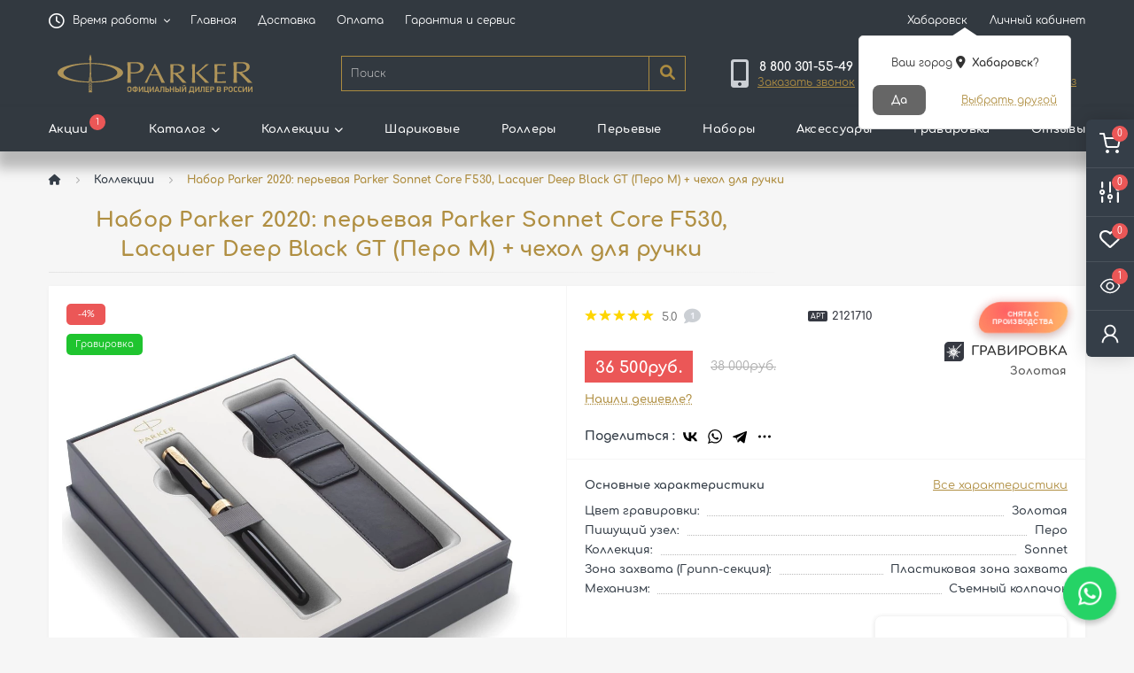

--- FILE ---
content_type: text/html; charset=utf-8
request_url: https://khbr.parkervip.com/kollekcii/nabor-parker-2020-perevaya-parker-sonnet-core-f530-lacquer-deep-black-gt-pero-m-chehol-dlya-ruchki-2121710
body_size: 47199
content:
<!DOCTYPE html>
<!--[if IE]><![endif]-->
<!--[if IE 8 ]><html prefix="og: https://ogp.me/ns# fb: https://ogp.me/ns/fb# product: https://ogp.me/ns/product# business: https://ogp.me/ns/business# place: http://ogp.me/ns/place#"  dir="ltr" lang="ru" class="ie8"><![endif]-->
<!--[if IE 9 ]><html prefix="og: https://ogp.me/ns# fb: https://ogp.me/ns/fb# product: https://ogp.me/ns/product# business: https://ogp.me/ns/business# place: http://ogp.me/ns/place#"  dir="ltr" lang="ru" class="ie9"><![endif]-->
<!--[if (gt IE 9)|!(IE)]><!-->
<html prefix="og: https://ogp.me/ns# fb: https://ogp.me/ns/fb# product: https://ogp.me/ns/product# business: https://ogp.me/ns/business# place: http://ogp.me/ns/place#"  dir="ltr" lang="ru">
<!--<![endif]-->
<head>
<link rel="stylesheet" href="https://cdnjs.cloudflare.com/ajax/libs/font-awesome/5.15.4/css/all.min.css"> <!-- Пдключаем к FontAwesome -->
<!-- Пдлчн Animate.css -->
<link href="https://cdnjs.cloudflare.com/ajax/libs/animate.css/4.1.1/animate.min.css" rel="stylesheet">



<link rel="icon" href="https://khbr.parkervip.com/favicon.svg" type="image/svg+xml">
<link rel="shortcut icon" href="https://khbr.parkervip.com/favicon.svg" type="image/svg+xml">
<link rel="icon" href="https://khbr.parkervip.com/favicon.ico" type="image/x-icon">
<link rel="icon" href="https://khbr.parkervip.com/favicon.png" type="image/png">
<link rel="apple-touch-icon" sizes="180x180" href="https://khbr.parkervip.com/apple-touch-icon.png">
<meta charset="UTF-8" />
<meta name="viewport" content="width=device-width, initial-scale=1, user-scalable=0">
<meta http-equiv="X-UA-Compatible" content="IE=edge">
<!-- Chrome, Firefox OS and Opera -->
<meta name="theme-color" content="#323940">
<!-- Windows Phone -->
<meta name="msapplication-navbutton-color" content="#323940">
<!-- iOS Safari -->
<meta name="apple-mobile-web-app-capable" content="yes" />
<meta name="apple-mobile-web-app-status-bar-style" content="#323940">

            
            			
<title>2121710 | Купить Набор Parker 2020: перьевая Parker Sonnet Core F530, Lacquer Deep Black GT (Перо M) + чехол для ручки по цене 36 500руб. от фирменного магазина Parker в Хабаровске</title>
<meta name="description" content="Купить Набор Parker 2020: перьевая Parker Sonnet Core F530, Lacquer Deep Black GT (Перо M) + чехол для ручки | Арт. 2121710, по официальной цене 36 500руб. с Ежедневно 8:00 - 19:00, по московскому времени в Хабаровске " />

			
<base href="https://khbr.parkervip.com/" />
	<link rel="preload" href="catalog/view/theme/oct_ultrastore/stylesheet/fonts/Comfortaa-Regular.woff2" as="font" type="font/woff2" crossorigin>
	<link rel="preload" href="catalog/view/theme/oct_ultrastore/stylesheet/fonts/Comfortaa-Bold.woff2" as="font" type="font/woff2" crossorigin>
	<link rel="preload" href="catalog/view/theme/oct_ultrastore/stylesheet/fonts/Comfortaa-SemiBold.woff2" as="font" type="font/woff2" crossorigin>
	<link rel="preload" href="catalog/view/theme/oct_ultrastore/stylesheet/fonts/Comfortaa-Medium.woff2" as="font" type="font/woff2" crossorigin>
	<link rel="preload" href="catalog/view/theme/oct_ultrastore/stylesheet/fonts/Comfortaa-Light.woff2" as="font" type="font/woff2" crossorigin>
<link rel="preload" href="catalog/view/theme/oct_ultrastore/stylesheet/fontawesome-pro-6.1.0-web/webfonts/fa-solid-900.woff2" as="font" type="font/woff2" crossorigin>
<link rel="preload" href="catalog/view/theme/oct_ultrastore/stylesheet/fontawesome-pro-6.1.0-web/webfonts/fa-regular-400.woff2" as="font" type="font/woff2" crossorigin>
<link rel="preload" href="catalog/view/theme/oct_ultrastore/stylesheet/fontawesome-pro-6.1.0-web/webfonts/fa-brands-400.woff2" as="font" type="font/woff2" crossorigin>
	<link rel="preload" href="catalog/view/theme/oct_ultrastore/stylesheet/fonts/OpenSansLight.woff2" as="font" type="font/woff2" crossorigin>
	<link rel="preload" href="catalog/view/theme/oct_ultrastore/stylesheet/fonts/OpenSansBold.woff2" as="font" type="font/woff2" crossorigin>
	<link rel="preload" href="catalog/view/theme/oct_ultrastore/stylesheet/fonts/OpenSansRegular.woff2" as="font" type="font/woff2" crossorigin>
	<link rel="preload" href="catalog/view/theme/oct_ultrastore/stylesheet/fonts/OpenSansSemibold.woff2" as="font" type="font/woff2" crossorigin>
<link href="catalog/view/theme/oct_ultrastore/stylesheet/special_offer.css?v44" rel="stylesheet">
<link href="min/cache/8893cfe89bb7797dc671df20feea066c.css?v=2.1.6" rel="stylesheet" media="screen" />

						<script async type="text/javascript">
				function nocontext(e) {
					var clickedTag = (e==null) ? event.srcElement.tagName : e.target.tagName;
					if (clickedTag == "IMG") {
						return false;
					}
				}
				document.oncontextmenu = nocontext;
				document.addEventListener("contextmenu", nocontext);
            </script>
          
            
		          
<script src="min/cache/d95be6b3653d97df8aea795a94b85291.js?v=2.1.6"></script>
<link href="https://khbr.parkervip.com/image/catalog/favicon.svg" rel="icon" />

<link rel="manifest" href="manifest.json?v17">

						

<!-- Preloader Pro -->
<link href="catalog/view/theme/default/stylesheet/preloaderpro.css" rel="stylesheet">
<script type="text/javascript">$(window).on('load', function () { var $preloader = $('#preloaderpro'),$svg_anm = $preloader.find('.svg_anm');$svg_anm.fadeOut();$preloader.delay(0).fadeOut('slow');});</script>
			
 
            <script src="catalog/view/javascript/jquery/scrolltable/jquery.scroltable.js?v12" type="text/javascript"></script>
			<link href="catalog/view/javascript/jquery/scrolltable/jquery.scroltable.min.css?v12" rel="stylesheet">
			

			
			

			
			

           
          <!-- Yandex.Metrica counters -->
                    <script type="text/javascript">
            window.dataLayer = window.dataLayer || [];
          </script>
          <script type="text/javascript">
            (function(m,e,t,r,i,k,a){m[i]=m[i]||function(){(m[i].a=m[i].a||[]).push(arguments)};
            m[i].l=1*new Date();k=e.createElement(t),a=e.getElementsByTagName(t)[0],k.async=1,k.src=r,a.parentNode.insertBefore(k,a)})
            (window, document, "script", "https://mc.yandex.ru/metrika/tag.js", "ym");

                        ym(82984252, "init", {
              clickmap:true,
              trackLinks:true,
              accurateTrackBounce:true,
              webvisor:true,
              ecommerce:"dataLayer",
              params: { __ym: {"ymCmsPlugin": { "cms": "opencart", "cmsVersion":"3.0", "pluginVersion":"1.1.8"}}}
            });
                      </script>
          <noscript>
            <div>
                            <img src="https://mc.yandex.ru/watch/82984252" style="position:absolute; left:-9999px;" alt="" />
                          </div>
          </noscript>
                    <!-- /Yandex.Metrica counters -->
                  

                            

<meta property="og:type" content="website">
<meta property="og:title" content="2121710 | Купить Набор Parker 2020: перьевая Parker Sonnet Core F530, Lacquer Deep Black GT (Перо M) + чехол для ручки по цене 36 500руб. от фирменного магазина Parker в Хабаровске">
<meta property="og:description" content="Купить Набор Parker 2020: перьевая Parker Sonnet Core F530, Lacquer Deep Black GT (Перо M) + чехол для ручки | Арт. 2121710, по официальной цене 36 500руб. с Ежедневно 8:00 - 19:00, по московскому времени в Хабаровске ">
<meta property="og:url" content="https://khbr.parkervip.com/kollekcii/nabor-parker-2020-perevaya-parker-sonnet-core-f530-lacquer-deep-black-gt-pero-m-chehol-dlya-ruchki-2121710">
<meta property="og:image" content="https://khbr.parkervip.com/image/cache/webp/catalog/product/nabori/2121710/2/nabor-parker-2020-perevaya-parker-sonnet-core-f530-lacquer-deep-black-gt-pero-m-chehol-dlya-ruchki-2121710-1000x1000.webp">
<meta property="og:image:alt" content="2121710 | Купить Набор Parker 2020: перьевая Parker Sonnet Core F530, Lacquer Deep Black GT (Перо M) + чехол для ручки по цене 36 500руб. от фирменного магазина Parker в Хабаровске">
<meta property="og:site_name" content="PARKER - PARKERVIP.COM">
<meta property="og:locale" content="ru_RU">
<style>
                @media (pointer: coarse) {
            	    body img {
            		    pointer-events: none
            	    }
                }
            
			.prmn-cmngr-cities__title { margin-bottom: 0; }
				#top-links .prmn-cmngr { padding-left: .75rem; padding-right: .75rem; }
				
				.prmn-cmngr .fa-map-marker-alt { padding-right: 3px; vertical-align: top; margin-top: 2px; animation: map_blink 1.5s infinite; font-size: 0.9rem;}
				@keyframes map_blink{50%{opacity:1}51%{opacity:0}100%{opacity:0}}
				.dropdown-menu.prmn-cmngr-cities__search-items { padding-left:0; padding-right:0; border-radius: 0; width: calc(100% - 30px);}
				.prmn-cmngr-cities__search-item > span { text-overflow: ellipsis;  overflow: hidden;}
				#top-links  .prmn-cmngr__city-name { display: inline-block; margin-top: 1px; }
				a.prmn-cmngr-cities__city-name, a.prmn-cmngr-cities__city-name:not([href]):not([tabindex]) {
				  	color: #333;
					font-weight: 700;
					letter-spacing: .3px;
					transition: color .15s ease;
				}
				a.prmn-cmngr-cities__city-name {
				  	padding-left: 34px; 
					margin-top: 15px;
					margin-bottom: 15px;				  	
					text-align: center;
				}
				.prmn-cmngr-cities .row .col-xs-4:first-child a.prmn-cmngr-cities__city-name { padding-left: 15px; }
				a.prmn-cmngr-cities__city-name:hover, a.prmn-cmngr-cities__city-name:not([href]):not([tabindex]):hover {  color: rgb(174, 141, 67)  !important; }
				.prmn-cmngr-cities__search-item_selected { background-color: #ab8b40; background-image: none; }
				.us-account-dropdown a.btn-user.btn-link:hover span, a.prmn-cmngr-cities__city-name:hover, #top-links .prmn-cmngr:hover span.prmn-cmngr__city-name, a.prmn-cmngr-cities__city-name:not([href]):not([tabindex]):hover { text-decoration: underline; }
				.prmn-cmngr__confirm-btns .prmn-cmngr__confirm-btn { border: 0 none; color: #fff !important; padding: 8px 0; text-transform: capitalize; font-size: 12px; color: #fff; background-color: #666; display: inline-block; border-radius: 8px;  min-width: 60px;  margin: 0px 5px; color: #333;}
				.prmn-cmngr__confirm-btns .prmn-cmngr__confirm-btn:hover {  background-color: rgb(176, 143, 66);  }
				.prmn-cmngr__confirm { font-size: 15px; }

				@media(max-width:1199px) { 
					.prmn-cmngr__city-name  {max-width: 105px; display: inline-block;  word-break: break-all; }
				}

				@media(min-width:992px) { 
					.prmn-cmngr.rmn-cmngr-mobile { display: none !important; }
				}
				
				@media(max-width:991px) { 
				  #top-links .prmn-cmngr { display: none; }
				  .prmn-cmngr-cities__city { margin-bottom: 7px; }
				  .prmn-cmngr__confirm { font-size: 15px; left: 50%; margin: 0 auto; position: fixed; transform: translateX(-50%); }
				  .prmn-cmngr.rmn-cmngr-mobile .prmn-cmngr__city span { color: #fff; font-size: 12px; max-width: 130px;  display: inline-block;  word-break: break-all; }
				  .prmn-cmngr.rmn-cmngr-mobile .prmn-cmngr__city:hover span { color: rgba(208,208,208,0.57); }
				  .top-phone-btn { margin-top: 6px; }
				  .us-phone-link { margin-bottom: -8px;   margin-top: 8px; }
				   .top-phone-btn,  .us-phone-link { width: 100%; text-align: right; }
				  .prmn-cmngr.rmn-cmngr-mobile { min-height: 21px; text-align: right; margin-top: -3px; }
				  .prmn-cmngr .fa-map-marker-alt { font-size: 0.8rem !important;  margin-top: 2px; }
				}
				
				@media(max-width:767px) { 
					.prmn-cmngr.rmn-cmngr-mobile .prmn-cmngr__city span { max-width: none; }
					.prmn-cmngr .fa-map-marker { margin-top: 5px; }
                    .prmn-cmngr__confirm { top: 60px; }	 
                }
				
				@media(max-width:574px) { 
				  a.prmn-cmngr-cities__city-name { padding-left: 15px; }
				}
			
			.menu-row .left-logo-ct { display: none !important; }
			#dropdownMenuAddress, .btn-shedule.btn-link.no-border-left { padding-left: 0; }
			@media screen and (min-width: 1600px) {
				.us-logo-img {
					max-width: 290px;
					position: absolute;
					z-index: 1000;
					left: 15px;
					top: -25px;
				}
				.menu-row { top: -1px; }
				.menu-row.sticky-top.is-pinned .left-logo-ct { opacity: 1; }
				.menu-row .left-logo-ct { display: list-item !important; opacity: 0; transition: 0.2s opacity; /*transform: translateX(-50%);*/}
				.menu-row .left-logo-ct img { height: 40px; position: relative; top: -1px; }
				.page-home .menu-row .left-logo-ct img { top: 5px; }
			}
			
#smspanel2 {
padding-right: 0px !important;
}	
/*.welcome {
    text-align: center;
    font-size: 16px;
    font-weight: bold;
    margin-bottom: 20px;
}*/
#input-phone-login2 {/*font-weight: bold;*/ width:100%;padding-top:12px;border-left: 0 none;border-top-left-radius: 0; border-bottom-left-radius: 0;}
#input-phone-login2:-ms-input-placeholder { font-size: 12px; }
#input-phone-login2::-ms-input-placeholder { font-size: 12px; }
#input-phone-login2::placeholder { font-size: 12px; }

#input-code-login2:-ms-input-placeholder { letter-spacing: normal;  font-size: 12px; }
#input-code-login2::-ms-input-placeholder { letter-spacing: normal;   font-size: 12px; }
#input-code-login2::placeholder { letter-spacing: normal; font-size: 12px;s }


.registrsms {display: flex;}
.sna_header {
    font-weight: bold;
}
.chekSms {
    width: 100% !important;
    display: flex;
    flex-direction: column;
    flex-wrap: wrap;
	
}
#input-phone-login2 {
    text-align: left !important;
}
.purple {
    /*color: rgb(33, 175, 207);*/
    margin-top: 13px;
    font-size: 12px;
}

/*center.recall-timeout {
    border-top: 1px solid rgba(0,0,0,.2);
    border-bottom: 1px solid rgba(0,0,0,.2);
}*/

#modal-sms2 .loginsmssimpl { margin-top: 8px; }
#smspanel2 .modal-body, #modal-sms2 .modal-body { line-height: 1.75;  }
#smspanel2 .modal-header,  #modal-sms2 .modal-header {  }
#modal-sms2 .modal-body b { white-space: nowrap; display: block; width: 100%; }

.loginsmssimplprov2, .loginemailsimplprov2 { margin-top: 15px;  }
.loginsmssimplprov2, .loginsmssimpl { width: 100%;  }
.loginemailsimplprov2 { font-size: 12px; width: auto; display: inline-block; text-decoration: underline; text-decoration-style: dotted !important; color: rgb(176, 143, 66) !important;}
.dd-pointer { margin-top: -2px;}
/*.background_sms {background: rgb(33, 175, 207);}*/
/*.loginsmssimplprov2 {
    background: rgb(45, 80, 109);
   max-width: 250px;
    padding: 10px 20px;
    line-height: 18px;
    font-weight: 600;
    text-transform: uppercase;
    font-size: 13px;
    color: #fff;
    border-radius: 0;
    border: 0;
    box-shadow: none !important;
    margin-bottom: 10px;
    outline: none !important;
    margin-top: 15px;
}*/
/*.panel-close {
    cursor: pointer;
    width: 35px;
    height: 30px;
    background: #5a1e50 url(/image/catalog/sms_reg/close.png) no-repeat center center;
    margin: 0 auto;
    position: relative;float: right;bottom: 15px;
}*/
/*.welcome_reg {
    text-align: center;
    font-size: 16px;
    margin-top: 35px;
    margin-bottom: 10px;
    text-transform: uppercase;
}*/
.required {
    position: relative;
}
#smspanel2 .tab-content .form-group, #modal-sms2 .tab-content .form-group {
    margin: 5px auto 5px auto;
    width: 220px;
    max-width: 100%;
}
#smspanel2 .tab-content {
	display:block;
}
#modal-sms2 .tab-content {
	display:block;
}
/*#smspanel2 .tab-content .btn-primary, #modal-sms2 .tab-content .btn-primary {
    min-width: 220px;
	background: rgb(45, 80, 109);
	display: block;
    padding: 10px 20px;
    line-height: 18px;
    font-weight: 600;
    text-transform: uppercase;
    font-size: 13px;
    color: #fff;
    border-radius: 0;
    border: 0;
    box-shadow: none !important;
    margin-bottom: 10px;
    outline: none !important;
	margin: 10px auto
}*/
/*#sms-modal-login {
    z-index: 99999;
    top: 320px;
}*/

.tel {display:flex;}
.dd-selected {padding:7px;}
.login_aut {margin-bottom: 10px; text-align: center;}
/*.log_p {margin-bottom: 10px; text-align: left;}*/
.dd-select {height: 100%;padding-top: 5px;border-radius: 2px 0px 0px 2px !important;}
#input-code-login2 { text-align: center; letter-spacing: 0.75rem;}

.verification-recall-button a { text-decoration: underline; text-decoration-style: dotted; color: rgb(176, 143, 66);}
.verification-recall-button { margin-bottom: 4px; display: inline-block;  text-align: center;  width: 100%; }
@media screen and  (max-width: 480px) {
    #loginModal #popup-login-form > .justify-content-between.login-popup-buttons { display: block !important; }
    #loginModal #popup-login-form > .justify-content-between.login-popup-buttons a { margin-top: 15px; }
}

@media (min-width: 576px) {
    #smspanel2 .modal-dialog, #modal-sms2 .modal-dialog, #sms-modal-login .modal-dialog { max-width: 380px; }
}

#smspanel2 .alert, #modal-sms2 .alert, #sms-modal-login .alert { padding-right: 44px; }
#smspanel2 .alert .close, #modal-sms2 .alert .close, #sms-modal-login .alert .close { position: absolute; right: 18px;  top: 10px; } 


										.us-product-stickers-stickers_gravirovka {
						color:rgb(255, 255, 255);
						background:rgb(31, 196, 47);
					}
									
        .kbpc-close-btn {
            position: absolute;
            top: 7px;
            right: 10px;
            z-index: 999999;
            font-size: 20px;
            color: #000;
            font-weight: 100;
        }
    
        .loading-mask {
            background: rgba(255,255,255,0.4);
            bottom: 0;
            left: 0;
            position: fixed;
            right: 0;
            top: 0;
            z-index: 2003;
        }
        .popup-loading {
            /*background: rgba(255,255,255,0.8);*/
            border-color: #ef672f;
            color: #ef672f;
            font-size: 14px;
            font-weight: bold;
            left: 50%;
            margin-left: -100px;
            /*padding: 100px 0 10px;*/
            position: fixed;
            text-align: center;
            top: 40%;
            width: 200px;
            z-index: 999999;
        }
    </style><script src="/catalog/view/javascript/ocdevwizard/form_builder/main.js" type="text/javascript"></script></head>

                <script type="text/javascript">
                    var cart = {
                        'add': function(product_id, quantity) {
                            $.ajax({
                                url: 'index.php?route=kbproduct_customizer/kbproduct_customizer/checkProductRequired',
                                type: 'post',
                                async: false,
                                data: {
                                    'id': product_id,
                                },
                                dataType: 'json',
                                success: function(json) {
                                        if (json['redirect']) {
                                            window.location =  json['redirect'];
                                        }else{
                                            $.ajax({
												url: 'index.php?route=checkout/cart/add',
												type: 'post',
												data: 'product_id=' + product_id + '&quantity=' + (typeof(quantity) != 'undefined' ? quantity : 1),
												dataType: 'json',
												cache: false,
												beforeSend: function() {
													$('#cart > button').button('loading');
												},
												complete: function() {
													$('#cart > button').button('reset');
												},
												success: function(json) {
													$('.alert-dismissible, .text-danger').remove();

													if (json['redirect']) {
														location = json['redirect'];
													}

													if (json['error'] && json['error']['error_warning']) {
														usNotify('danger', '<div class="alert-text-item">' + json['error']['error_warning'] + '</div>');
													}

													if (json['success']) {
														if (json['isPopup']) {
															octPopupCart();
														} else {
															usNotify('success', json['success']);
														}

														if(typeof octYandexEcommerce == 'function') {
															octYandexEcommerce(json);
														}

														// Need to set timeout otherwise it wont update the total
														setTimeout(function () {
															$('#oct-cart-quantity, .header-cart-index, #mobile_cart_index').html(json['total_products']);
															$('.us-cart-text').html(json['total_amount']);
														}, 100);
													}
												},
												error: function(xhr, ajaxOptions, thrownError) {
													alert(thrownError + "\r\n" + xhr.statusText + "\r\n" + xhr.responseText);
												}
											});
										}
								}
							});
						},
						'update': function(key, quantity) {
							$.ajax({
								url: 'index.php?route=checkout/cart/edit',
								type: 'post',
								data: 'key=' + key + '&quantity=' + (typeof(quantity) != 'undefined' ? quantity : 1),
								dataType: 'json',
								cache: false,
								beforeSend: function() {
									$('#cart > button').button('loading');
								},
								complete: function() {
									$('#cart > button').button('reset');
								},
								success: function(json) {
									// Need to set timeout otherwise it wont update the total
									setTimeout(function () {
										$('#oct-cart-quantity, .header-cart-index, #mobile_cart_index').html(json['total_products']);
										$('.us-cart-text').html(json['total_amount']);
									}, 100);

									var now_location = String(document.location.pathname);

									if ((now_location == '/cart/') || (now_location == '/cart') || (now_location == '/checkout/') || (now_location == '/checkout') || (getURLVar('route') == 'checkout/cart') || (getURLVar('route') == 'checkout/checkout')) {
										location = 'index.php?route=checkout/cart';
									} else {
										$('#cart > ul').load('index.php?route=common/cart/info ul li');
									}
								},
								error: function(xhr, ajaxOptions, thrownError) {
									alert(thrownError + "\r\n" + xhr.statusText + "\r\n" + xhr.responseText);
								}
							});
						},
						'remove': function(key) {
							$.ajax({
								url: 'index.php?route=checkout/cart/remove',
								type: 'post',
								data: 'key=' + key,
								dataType: 'json',
								cache: false,
								beforeSend: function() {
									$('#cart > button').button('loading');
								},
								complete: function() {
									$('#cart > button').button('reset');
								},
								success: function(json) {
									// Need to set timeout otherwise it wont update the total
									setTimeout(function () {
										//$('#oct-cart-quantity, .header-cart-index, .mobile-header-index').html(json['total_products']);
										//$('.us-cart-text').html(json['total_amount']);
									}, 100);

									var now_location = String(document.location.pathname);

									if ((now_location == '/cart/') || (now_location == '/cart') || (now_location == '/checkout/') || (now_location == '/checkout') || (getURLVar('route') == 'checkout/cart') || (getURLVar('route') == 'checkout/checkout')) {
										location = 'index.php?route=checkout/cart';
									} else {
										$('#cart > ul').load('index.php?route=common/cart/info ul li');
									}
								},
								error: function(xhr, ajaxOptions, thrownError) {
									alert(thrownError + "\r\n" + xhr.statusText + "\r\n" + xhr.responseText);
								}
							});
						}
                    }
                </script>
            

			<body class="top ">

			
				
			  
            
			

		<!-- Preloader Pro -->
					

			
						<div class="oct-fixed-bar fixed-right">
								<a href="javascript:;" onclick="octPopupCart();" class="oct-fixed-bar-item oct-fixed-bar-item-cart" title="Корзина">
					<img src="catalog/view/theme/oct_ultrastore/img/fixed-bar-icons/fixed-bar-cart.svg" alt="Корзина">
					<span id="oct-cart-quantity" class="oct-fixed-bar-quantity oct-fixed-bar-quantity-cart">0</span>
				</a>
				
								<a href="https://khbr.parkervip.com/compare-products" class="oct-fixed-bar-item oct-fixed-bar-item-compare" title="Список сравнения">
					<img src="catalog/view/theme/oct_ultrastore/img/fixed-bar-icons/fixed-bar-compare.svg" alt="Список сравнения">
					<span class="oct-fixed-bar-quantity oct-fixed-bar-compare-quantity oct-compare-quantity">0</span>
				</a>
				
								<a href="https://khbr.parkervip.com/wishlist" class="oct-fixed-bar-item oct-fixed-bar-item-wishlist" title="Список желаний">
					<img src="catalog/view/theme/oct_ultrastore/img/fixed-bar-icons/fixed-bar-wishlist.svg" alt="Список желаний">
					<span class="oct-fixed-bar-quantity oct-fixed-bar-wishlist-quantity oct-wishlist-quantity">0</span>
				</a>
				
								<a href="javascript:;" onclick="rmSidebar('Вы смотрели', 'viewed');" class="oct-fixed-bar-item oct-fixed-bar-item-viewed" title="Вы смотрели">
					<img src="catalog/view/theme/oct_ultrastore/img/fixed-bar-icons/fixed-bar-viewed.svg" alt="Вы смотрели">
					<span class="oct-fixed-bar-quantity">1</span>
				</a>
								
								<a href="javascript:;" onclick="octPopupLogin();" class="oct-fixed-bar-item oct-fixed-bar-item-viewed" title="Личный кабинет">
					<img src="catalog/view/theme/oct_ultrastore/img/fixed-bar-icons/fixed-bar-account.svg" alt="Личный кабинет">
				</a>
							</div>
			
			<div class="acts-blck">
								<span data-cnt="1" class="act act--0">
					<a href="javascript:;" onclick="rmSidebar('Вы смотрели', 'viewed');" title="Вы смотрели">
						<i class="far fa-eye"></i>
					</a>
				</span>
								
				
								<span data-cnt="0" class="act act--1">
					<a href="https://khbr.parkervip.com/compare-products" title="Список сравнения">
						<svg class="compare-svg"><use href="#compare-svg"></use></svg>
					</a>
				</span>
								
				
								<span data-cnt="0" class="act act--2">
					<a  href="https://khbr.parkervip.com/wishlist" title="Список желаний">
						<i class="far fa-heart"></i>
					</a>
				</span>
					     			
			</div>			

			<div id="rm_sidebar" class="rm-sidebar">
				<div class="rm-sidebar-content">
					<div class="rm-sidebar-title d-flex align-items-center justify-content-between">
						<span class="rm-sidebar-title-text">Меню</span>
						<button type="button" class="us-close rm-sidebar-title-close">
							<span aria-hidden="true" class="us-modal-close-icon us-modal-close-left"></span>
							<span aria-hidden="true" class="us-modal-close-icon us-modal-close-right"></span>
						</button>
					</div>
					<div id="rm_sidebar_content" class="us-category-content"></div>
				</div>
			</div>
						
<div id="us_menu_mobile_box" class="d-lg-none">
	<div id="us_menu_mobile_title" class="modal-header">
		<span class="modal-title">Меню</span>
		<button id="us_menu_mobile_close" type="button" class="us-close">
			<span aria-hidden="true" class="us-modal-close-icon us-modal-close-left"></span>
			<span aria-hidden="true" class="us-modal-close-icon us-modal-close-right"></span>
		</button>
	</div>
	<div id="us_menu_mobile_content"></div>
</div>
<nav id="top">
  <div class="container d-flex h-100">
		<div id="us_menu_mobile_button" class="us-menu-mobile d-lg-none h-100">
			<img src="catalog/view/theme/oct_ultrastore/img/burger.svg" class="us-navbar-toggler" alt="" />
		</div>
	<div id="dropdown_menu_info" class="us-top-mobile-item us-top-mobile-item-info d-lg-none dropdown h-100" onclick="initOctMap();">
			<img src="catalog/view/theme/oct_ultrastore/img/mobile-info.svg" class="us-navbar-info" alt="" />
		<div id="us_info_mobile" class="nav-dropdown-menu">
				<div class="modal-header">
			        <div class="modal-title">Информация</div>
			        <button id="us_info_mobile_close" type="button" class="us-close">
						<span aria-hidden="true" class="us-modal-close-icon us-modal-close-left"></span>
						<span aria-hidden="true" class="us-modal-close-icon us-modal-close-right"></span>
			        </button>
			    </div>
				<div class="nav-dropdown-menu-content">
										<ul class="list-unstyled mobile-information-box">
						<li class="mobile-info-title"><strong>Информация</strong></li>
												<li class="oct-menu-information-li"><a href="/oplata" class="oct-menu-a">Оплата</a></li>
												<li class="oct-menu-information-li"><a href="/delivery" class="oct-menu-a">Доставка</a></li>
												<li class="oct-menu-information-li"><a href="/garantija" class="oct-menu-a">Гарантия</a></li>
												<li class="oct-menu-information-li"><a href="/contact-us" class="oct-menu-a">Контакты</a></li>
												<li class="oct-menu-information-li"><a href="/poleznye-statji" class="oct-menu-a">Полезные статьи</a></li>
												<li class="oct-menu-information-li"><a href="/gift-vouchers" class="oct-menu-a">Подарочные сертификаты</a></li>
												<li class="oct-menu-information-li"><a href="/otsledit-zakaz" class="oct-menu-a">Отследить заказ</a></li>
												<li class="oct-menu-information-li"><a href="/privilegii" class="oct-menu-a">Привилегии</a></li>
												<li class="oct-menu-information-li"><a href="/faq" class="oct-menu-a">FAQ</a></li>
												<li class="oct-menu-information-li"><a href="/otzovy" class="oct-menu-a">Отзывы</a></li>
											</ul>
															<ul class="list-unstyled mobile-shedule-box">
						<li class="mobile-info-title"><strong></strong></li>
					</ul>
															<ul class="list-unstyled mobile-phones-box">
						<li class="mobile-info-title"><strong>Телефоны:</strong></li>
																					<li><a href="tel:88003015549" class="phoneclick">8 800 301-55-49</a></li>
																		</ul>
															<ul class="list-unstyled mobile-information-box">
						<li class="mobile-info-title"><strong>Почта:</strong></li>
						<li><a href="mailto:shop@parkervip.com">shop@parkervip.com</a></li>
					</ul>
															<ul class="list-unstyled mobile-information-box mobile-messengers-box no-border-bottom">
						<li class="mobile-info-title"><strong>Ждём ваши вопросы:</strong></li>
																														<li><a rel="nofollow" href="https://api.whatsapp.com/send/?phone=78003015549&text&type=phone_number&app_absent=0" target="_blank" class="us-fixed-contact-item d-flex align-items-center"><span class="us-fixed-contact-item-icon us-fixed-contact-whatsapp d-flex align-items-center justify-content-center"><i class="fab fa-whatsapp"></i></span><span>WhatsApp</span></a></li>
																	</ul>
														</div>
			</div>
		</div>
		<div id="top-left" class="mr-auto d-flex align-items-center">
									<div class="dropdown h-100">
			  	<a class="btn btn-shedule btn-link dropdown-toggle d-flex align-items-center h-100 no-border-left" href="javascript:;" role="button" id="dropdownMenu1" data-toggle="dropdown" aria-haspopup="true" aria-expanded="false"><i class="far fa-clock"></i> <span>Время работы</span> <i class="fas fa-chevron-down"></i></a>
				<ul class="dropdown-menu nav-dropdown-menu shedule-dropdown-menu" aria-labelledby="dropdownMenu1">
									    <li class="dropdown-item us-dropdown-item">Ежедневно 8:00 - 19:00</li>
				    				    <li class="dropdown-item us-dropdown-item">по московскому времени</li>
				    				</ul>
			</div>
										<ul class="top-info-ul">
									<li><a href="" class="btn-link btn-block h-100 hidden-xs">Главная</a></li>
									<li><a href="/delivery" class="btn-link btn-block h-100 hidden-xs">Доставка</a></li>
									<li><a href="/oplata" class="btn-link btn-block h-100 hidden-xs">Оплата</a></li>
									<li><a href="/garantija" class="btn-link btn-block h-100 hidden-xs">Гарантия и сервис</a></li>
								</ul>
					</div>
		<div id="top-links" class="nav ml-auto d-flex">

			<div class="prmn-cmngr btn-link"></div>
			
			
			 
			<div class="dropdown" id="us-account-dropdown">
								<a href="javascript:;" onclick="octPopupLogin();" title="Личный кабинет" class="btn btn-user btn-link btn-block h-100" role="button" aria-haspopup="true"><img src="catalog/view/theme/oct_ultrastore/img/user-mobile.svg" class="us-navbar-account" alt="" /><i class="far fa-user"></i> <span class="hidden-xs">Личный кабинет</span></a>
					        </div>
		</div>
		<a rel="nofollow" class="us-mobile-top-btn us-mobile-top-search-btn d-md-none h-100" onclick="javascript:usSearchBoxToggle()">
    <span class="us-mobile-top-btn-item">
		<img src="catalog/view/theme/oct_ultrastore/img/search-mobile.svg?v2" alt=""/>
	</span>
</a>


<a href="tel:88003015549" rel="nofollow" class="us-mobile-top-btn us-mobile-top-phone-btn d-lg-none h-100">
    <span class="us-mobile-top-btn-item">
		<img src="catalog/view/theme/oct_ultrastore/img/phone-mobile.svg" alt=""/>
	</span>
</a>

<a href="javascript:;" onclick="octPopupCart()" id="us_cart_mobile" class="us-mobile-top-btn us-mobile-top-btn-cart d-lg-none h-100">
    <span class="us-mobile-top-btn-item">
        <img src="catalog/view/theme/oct_ultrastore/img/cart-mobile.svg" alt=""/>
        <span id="mobile_cart_index" class="mobile-header-index">0</span>
    </span>
</a>

	</div>
</nav>
<header>
  <div class="container">
    <div class="row align-items-center">
    	<div id="logo" class="col-6 col-lg-3 col-md-3 us-logo-box text-left">
												<a href="https://khbr.parkervip.com/">
						<img src="https://khbr.parkervip.com/image/catalog/logo.svg" title="PARKER - PARKERVIP.COM" alt="PARKER - PARKERVIP.COM" class="us-logo-img" />
					</a>
									</div>
		<div class="col-12 col-lg-5 col-md-6 us-search-box"><div id="search" class="input-group header-input-group">
	<input type="text" id="input_search" name="search" value="" placeholder="Поиск" class="input-lg h-100 header-input" />
	<button type="button"  id="oct-search-button" class="btn btn-search header-btn-search h-100"><i class="fa fa-search"></i></button>
	<div id="us_livesearch_close" onclick="clearLiveSearch();" class="d-lg-none"><i class="fas fa-times"></i></div>
	<div id="us_livesearch"></div>
</div>

<script>
function clearLiveSearch() {
	$('#us_livesearch_close').removeClass('visible');
	$('#us_livesearch').removeClass('expanded');
	$('#us_livesearch').html('');
	$('#input_search').val('');
}

$(document).ready(function() {
	let timer, delay = 400;

	$('#input_search').keyup(function(event) {

	    switch(event.keyCode) {
			case 37:
			case 39:
			case 38:
			case 40:
				return;
			case 27:
				clearLiveSearch();
				$('#us_overlay').removeClass('active');
				return;
		}

	    clearTimeout(timer);

	    timer = setTimeout(function() {
	        let value = $('header #search input[name=\'search\']').val();

			if (value.length >= 2) {
				let key = encodeURIComponent(value);
				octsearch.search(key, 'desktop');
			} else if (value.length === 0) {
				clearLiveSearch();
			}

	    }, delay );
	});
});

let octsearch = {
	'search': function(key, type) {
		$.ajax({
			url: 'index.php?route=octemplates/module/oct_live_search',
			type: 'post',
			data: 'key=' + key,
			dataType: 'html',
			cache: false,
			success: function(data) {
				$('#us_livesearch').html(data).addClass('expanded');

				if(data = data.match(/livesearch/g)) {
					$('#us_livesearch_close').addClass('visible');
					$('#us_overlay').addClass('active');
				} else {
					$('#us_livesearch_close').removeClass('visible');
					$('#us_overlay').removeClass('active');
				}
			}
		});
	}
}
</script>
</div>
				<div class="col-6 col-lg-2 col-md-3 us-phone-box d-flex align-items-center">
			<div class="us-phone-img">
				<img src="catalog/view/theme/oct_ultrastore/img/pnone-icon.svg" alt="phone-icon">
			</div>
			<div class="us-phone-content">

			<div class="prmn-cmngr rmn-cmngr-mobile"></div>
			
								<a class="btn top-phone-btn d-none d-lg-block" href="tel:88003015549" role="button" id="us-phones-dropdown"><span>8 800 301-55-49</span></a>
				
						<a href="javascript:;" class="us-phone-link" onclick="octPopupCallPhone()">Заказать звонок</a>
						
			</div>
		</div>
				<div id="cart" class="col-lg-2 us-cart-box d-flex align-items-center justify-content-end">
		<button type="button" class="us-cart-img" onclick="octPopupCart()">
			<img src="catalog/view/theme/oct_ultrastore/img/cart-icon.svg" alt="cart-icon">
		<span class="header-cart-index">0</span>
	</button>
	<div class="us-cart-content">
		<p class="us-cart-text">
			0руб.
		</p>
		<a href="https://khbr.parkervip.com/checkout" class="us-cart-link">
			Оформить заказ
		</a>
	</div>
</div>
    </div>
  </div>
<!-- Novofon -->
    <script type="text/javascript" async src="https://widget.novofon.ru/novofon.js?sk=GgZbIyfkC96X7xt7gHvEv6A7sK_AE7aA"></script>
<!-- Novofon -->
<!-- <script src="/popup.js" defer></script> -->
</header>
<div id="smspanel2" class="modal show">
    <div class="modal-dialog modal-dialog-centered">
        <div class="modal-content">
            <div class="modal-header background_sms">
                <h5 class="modal-title welcome" id="smsregModalLabel">Вход / Регистрация</h5>
                <button type="button" class="us-close" data-dismiss="modal" aria-label="Close">
                    <span aria-hidden="true" class="us-modal-close-icon us-modal-close-left"></span>
                    <span aria-hidden="true" class="us-modal-close-icon us-modal-close-right"></span>
                </button>
            </div>
            <div class="modal-body">
                <div class="tab-content">
                                                            <div class="form-group chekSms ">
						<div class="tel">
							<select id="demoBasic" name="region_sms">
																										
										<option value="+7 (999) 999-99-99" data-description="Введите номер" data-imagesrc="https://khbr.parkervip.com/image/cache/webp/catalog/ru-24x19.webp"></option>
										
																			
								
							</select>
							<input type="text" name="phone"  value="" id="input-phone-login2" class="form-control" placeholder="Введите номер"/>
						</div>
                        <div class="purple text-left">Сейчас на ваш номер поступит звонок. Нужно взять трубку и прослушать код.</div>
                        <div class="text-center">
                            <button type="button" class="us-module-btn us-module-btn-green loginsmssimplprov2" data-loading-text="<i class='fa fa-circle-o-notch fa-spin'></i>Загрузка">Получить код</button>

                            <a class="loginemailsimplprov2 text-center" href="javascript:;" onclick="octPopupLogin(true);"> Вход или регистрация через Email</a>
                        </div>
                    </div>
					                </div>
            </div>
        </div>
    </div>
</div>
<!-- Модалки-->

<script type="text/javascript"><!--
/*$.fn.setCursorPosition = function(pos) {
  if ($(this).get(0).setSelectionRange) {
    $(this).get(0).setSelectionRange(pos, pos);
  } else if ($(this).get(0).createTextRange) {
    var range = $(this).get(0).createTextRange();
    range.collapse(true);
    range.moveEnd('character', pos);
    range.moveStart('character', pos);
    range.select();
  }
}; */

var ddData = [];
$(document).ready(function() {
    if ($('#demoBasic').length > 0) {
        $('#demoBasic').ddslick({
            data: ddData,
            width: 70,
            imagePosition: "left",
            onSelected: function (data) {
            
            /*var mask = IMask(document.getElementById('input-phone-login2'), {
                mask: '+7 (000) 000-00-00',
                lazy: false,  // make placeholder always visible
                placeholderChar: '_' 
            });*/
            
                usInputMask('#input-phone-login2', data.selectedData.value);
                //$('#input-phone-login2').attr('placeholder', data.selectedData.description).prop('placeholder', data.selectedData.description);
            
                //$('#input-phone-login2').mask(data.selectedData.value).attr('placeholder',data.selectedData.description);
                $('.dd-desc').remove();
            }
        });
    }
})



    //SMS
    smspass = '';
    smspass += '<div id="modal-sms2" class="modal show">';
    smspass += '<div class="modal-dialog modal-dialog-centered">';
    smspass += '<div class="modal-content">';
    smspass += '<div class="modal-header background_sms">';
    smspass += '<h5 class="modal-title welcome" id="smsregModalLabel">Вход / Регистрация</h5>';
    smspass += '<button type="button" class="us-close" data-dismiss="modal" aria-label="Close"><span aria-hidden="true" class="us-modal-close-icon us-modal-close-left"></span>        <span aria-hidden="true" class="us-modal-close-icon us-modal-close-right"></span></button>';
    smspass += '</div>';
    smspass += '<div class="modal-body">';
    smspass += '<div class="tab-content">';
    smspass += '<div class="form-group required registrsms"><input type="text" name="code" size="4" placeholder="Код подтверждения" value="" id="input-code-login2" class="form-control"/></div>';
    smspass += '<div><button type="button" class="us-module-btn us-module-btn-green loginsmssimpl" data-loading-text="<i class=\'fa fa-spinner fa-spin\'></i>Загрузка">Подтвердить</button>';
    smspass += '<a class="loginemailsimplprov2 text-center" href="javascript:;" onclick="octPopupLogin(true);"> Вход или регистрация через Email</a>';
    smspass += '</div>';
    smspass += '</div>';
    smspass += '</div>';
    smspass += '</div>';
    smspass += '</div>';
    smspass += '</div>';
    $('html body').append(smspass);


    html = '';
    html += '<div id="sms-modal-login" class="modal show">';
    html += '<div class="modal-dialog modal-dialog-centered">';
    html += '<div class="modal-content">';
    html += '<div class="modal-header background_sms">';
    html += '<h5 class="modal-title welcome" id="smsregModalLabel">Вход / Регистрация</h5>';    
    html += '<button type="button" class="us-close" data-dismiss="modal" aria-label="Close"><span aria-hidden="true" class="us-modal-close-icon us-modal-close-left"></span>    <span aria-hidden="true" class="us-modal-close-icon us-modal-close-right"></span>    </button>';
    html += '</div>';
    html += '<div class="modal-body">';
    html += '</div>';
    html += '</div>';
    html += '</div>';
    html += '</div>';
    $('html body').append(html);
	//$("#input-phone-login2").mask("+7 (999) 999 99-99");
   /* $('.chekSms input[name=\'phone\']').click(function(){
		$(this).setCursorPosition(3);  // set position number
	});*/

    function showSmsRegModal() {
        $('#sms-modal-login').modal('hide');
        $("#loginModal").modal('hide')
        $('#smspanel2').modal('show');
        
        $("#input-phone-login2").click().focus().trigger('focus');
    }
    $('#smsreg').on("click", function(e){
		event.preventDefault();
        showSmsRegModal();
	});
	$('.smsreg').on("click", function(e){
        event.preventDefault();
        showSmsRegModal();
    });


   var isLoginsmssimplprov2Submitting = false, isLoginsmssimplSubmitting = false;
    function onLoginsmssimplprov2Click(showHideModals) {
        if (isLoginsmssimplprov2Submitting) { return;}
    
        var phoneToSend = $('#smspanel2 input[name=\'phone\']').val();
        if (phoneToSend && (phoneToSend.length >= 10)) {
            $.ajax({
                url: 'index.php?route=extension/module/sms_reg/SmsCheck',
                type: 'post',
                data: $('#smspanel2 input[name=\'phone\']'),
                dataType: 'json',
                beforeSend: function () {
                    $('#smspanel2 .loginsmssimplprov2').button('loading');
                    $('#smspanel2 .alert').hide();
                    clearTimeout(smspanel2AlertTimeout);
                    isLoginsmssimplprov2Submitting = true;
                },
                complete: function () {
                    isLoginsmssimplprov2Submitting = false;
                    $('#smspanel2 .loginsmssimplprov2').button('reset');
                },
                success: function (json) {
                    if (json['error']) {
                        //$('#smspanel2 .modal-body').prepend('<div class="alert alert-danger">' + json['error'] + '<button type="button" class="close" data-dismiss="alert">×</button></div>');
                        usNotify('danger', '<div class="alert-text-item">' + json['error'] + '</div>');

                        /*smspanel2AlertTimeout = setTimeout(function () {
                            $('#smspanel2 .alert').hide();
                        }, 2500);*/
                    }
                    if (json['success']) {
                        if (showHideModals) {
                            $('#modal-sms2').remove();
                            $('html body').append(smspass);
                        }
                        
                        $('html body').addClass('modal-open');
                        $('#modal-sms2 .modal-body center').remove();
                        $('#modal-sms2 .modal-body').prepend(json['success']);
                        
                        initRecallCountdown(json['success_seconds'], json['success_expired'])
                        
                        if (showHideModals) {
                            $('#smspanel2').modal('hide');
                            $('#modal-sms2').modal('show');
                        }
                        $('#smspanel2 .alert').hide();

                        //$("#input-code-login2").mask("9999");
                        
                        usInputMask('#input-code-login2', '9999');
                        
                        /*var mask = IMask(document.getElementById('input-code-login2'), {
                            mask: '0000',
                            lazy: false, 
                            placeholderChar: '_' 
                        });*/

                        
                        $("#input-code-login2").click().focus().trigger('focus');

                        $('#modal-sms2 .loginsmssimpl').click(function () {
                            onLoginsmssimplClick();
                        })
                        
                        $("#input-code-login2").keyup(function (e) {
                            if (e.which == 13) {
                                onLoginsmssimplClick();
                            }

                            if ($(this).val() && ($(this).val().replaceAll("_", "").length == 4)) {
                                onLoginsmssimplClick();
                            }
                        }); 

                        setTimeout(function () {
                            $('#sms-modal-login').modal('hide');
                            $('#sms-modal-login .modal-body').html('');
                        }, 2500);

                    }
                }
            });
        }    
    }
    
    function onLoginsmssimplClick() {
        if (isLoginsmssimplSubmitting) { return;}  
        var code = $(".registrsms input[name='code']");
        if (!code.val() || (code.val().length != 4)) { return; }
        
        $.ajax({
            url: 'index.php?route=extension/module/sms_reg/SmsStart',
            type: 'post',
            data: $('#smspanel2 input[name=\'phone\'], .registrsms input[name=\'code\']'),
            dataType: 'json',
            beforeSend: function () {
                $('#modal-sms2 .loginsmssimpl').prop('disabled', true);
                $('#modal-sms2 .loginsmssimpl').button('loading');
                $('#modal-sms2 .loginsmssimpl').find("i.fa-spinner").remove();
                $('#modal-sms2 .loginsmssimpl').append("<i class='fa fa-spinner fa-spin' style='font-size: 1rem; position: relative; top: 2px; margin-left: 0.375rem;'></i>");
                $('#modal-quicksignup .alert-danger').remove();

                $('#modal-sms2 .alert').hide();
                clearTimeout(modalsms2AlertTimeout);
                isLoginsmssimplSubmitting = true;
            },
            complete: function () {
                $('#modal-sms2 .loginsmssimpl').button('reset');
                isLoginsmssimplSubmitting = false;
            },
            success: function (json) {
                if (json['error']) {
                    usNotify('danger', '<div class="alert-text-item">' + json['error'] + '</div>');

                    /*$('#modal-sms2 .modal-body').prepend('<div class="alert alert-danger">' + json['error'] + '<button type="button" class="close" data-dismiss="alert">×</button></div>');
                    modalsms2AlertTimeout = setTimeout(function () {
                        $('#modal-sms2 .alert').hide();
                    }, 2500);*/
                    $("#input-code-login2").val('').change().blur().focus().trigger('focus').click();
                    $('#modal-sms2 .loginsmssimpl').find("i.fa-spinner").remove();
                    $('#modal-sms2 .loginsmssimpl').prop('disabled', false);
                }

                if (json['success']) {
                    $('#modal-sms2 .alert').hide();
                
                    //$('#modal-sms2 .modal-body').html('');
                    //$('#modal-sms2 .modal-body').prepend('<p style="font-size: 14px; vertical-align: middle; margin: 1rem 0;">' + json['success'] + '</p>');
                    
                    //$('#modal-sms2 .modal-body').prepend('<div class="alert alert-success">' + json['success'] + '</div>');
                    usNotify('success', '<div class="alert-text-item">' + json['success'] + '</div>');

                    setTimeout(function () {
                        $('#modal-sms2 .loginsmssimpl').find("i.fa-spinner").remove();
                        $('#modal-sms2 .loginsmssimpl').prop('disabled', false);
                        loacation();
                    }, 2500);

                    $('#modal-quicksignup').modal('hide');
                }

                if (json['registr']) {
                    $('#modal-sms2 .alert').hide();

                    //$('#modal-sms2 .modal-body').prepend('<div class="alert alert-success">' + json['registr'] + '</div>');
                    usNotify('success', '<div class="alert-text-item">' + json['registr'] + '</div>');

                    //$('#modal-sms2 .modal-body').html('');
                    //$('#modal-sms2 .modal-body').prepend('<p style="font-size: 14px; vertical-align: middle; margin: 1rem 0;">' + json['registr'] + '</p>');

                    setTimeout(function () {
                        $('#modal-sms2 .loginsmssimpl').find("i.fa-spinner").remove();
                        $('#modal-sms2 .loginsmssimpl').prop('disabled', false);
                        window.location = '/edit-account';
                        /*setTimeout(function () {
                            loacation();
                        }, 1500);*/
                    }, 1500);

                    $('#modal-quicksignup').modal('hide');
                }
            }
        });    
    }
    
    var smspanel2AlertTimeout = null, modalsms2AlertTimeout = null;
    $('.loginsmssimplprov2').click(function () {
        onLoginsmssimplprov2Click(true);
    });
    
    $("#input-phone-login2").keyup(function (e) {
        if (e.which == 13) {
            onLoginsmssimplprov2Click(true);
        }
    });    
     
 
   
    function loacation() {
        location.reload();
    }
   
   function verificationRecall() {
        onLoginsmssimplprov2Click(false);
   }
    
    var recallCountdownSeconds = 0, recallCountdownPromise = null, recallCountdownExpired = '';
    function initRecallCountdown(seconds, expired) {
        recallCountdownSeconds = seconds;
        recallCountdownExpired = expired;
        $('#modal-sms2 .modal-body b').html('через ' + pluralizeCounter(recallCountdownSeconds, ['секунду', 'секунды', 'секунд']));
        
        clearInterval(recallCountdownPromise);
        recallCountdownPromise = null;
        //setInterval
        recallCountdownPromise = setInterval(function() {
            recallCountdownSeconds -= 1;
            if (recallCountdownSeconds > 0) {
                $('#modal-sms2 .modal-body b').html('через ' + pluralizeCounter(recallCountdownSeconds, ['секунду', 'секунды', 'секунд']));
            } else {
                clearInterval(recallCountdownPromise);
                recallCountdownPromise = null;
                $('#modal-sms2 .modal-body .welcome_reg').remove();
                $('#modal-sms2 .modal-body .recall-timeout').hide();
                
                $('#modal-sms2 .modal-body').prepend(recallCountdownExpired);
            }
        }, 1000);
    }
                    
  function pluralizeCounter(count, words) {
    var cases = [2, 0, 1, 1, 1, 2];
    return count + ' ' + words[ (count % 100 > 4 && count % 100 < 20) ? 2 : cases[ Math.min(count % 10, 5)] ];
    }                 


   
    //--></script>


<div class="menu-row sticky-top">
	<div class="container">
		<div class="row">
						<div id="oct-megamenu-box" class="col-lg-12">
		<nav id="oct-megamenu" class="navbar">
			<ul class="nav navbar-nav flex-row">
																			<li class="oct-mm-simple-link"><a href="/akcii" >Акции <span class="oct-mm-counter">1</span></a></li>
																																							<li class="oct-mm-link position-relative">
						<a href="/katalog" >Каталог<i class="fas fa-chevron-down"></i></a>
						<div class="oct-mm-dropdown oct-mm-dropdown-sm">
							<div class="oct-mm-dropdown-simple">
								<ul class="oct-menu-ul oct-menu-parent-ul list-unstyled">
																													<li class="oct-menu-li"><a href="https://khbr.parkervip.com/katalog/ezhednevniki" class="oct-menu-a"><span class="oct-menu-item-name">Ежедневники</span></a></li>
																																							<li class="oct-menu-li"><a href="https://khbr.parkervip.com/katalog/ruchki-dlya-gravirovki" class="oct-menu-a"><span class="oct-menu-item-name">Ручки для гравировки</span></a></li>
																																							<li class="oct-menu-li"><a href="https://khbr.parkervip.com/katalog/upakovka" class="oct-menu-a"><span class="oct-menu-item-name">Упаковка</span></a></li>
																																							<li class="oct-menu-li"><a href="https://khbr.parkervip.com/katalog/s-zolotym-perom" class="oct-menu-a"><span class="oct-menu-item-name">Ручки c золотым пером</span></a></li>
																																							<li class="oct-menu-li"><a href="https://khbr.parkervip.com/katalog/rasprodazha" class="oct-menu-a"><span class="oct-menu-item-name">Распродажа</span></a></li>
																											</ul>
							</div>
						</div>
					</li>
																																																																<li class="oct-mm-link">
						<a href="kollekcii" >Коллекции<i class="fas fa-chevron-down"></i></a>
						<div class="oct-mm-dropdown oct-mm-full-width">
							<div class="row">
								<div class="col-lg-12">
																		<div class="row">
																																<div class="oct-mm-hassubchild col-lg-2 d-flex flex-column">
												<a class="oct-mm-parent-link d-flex flex-column oct-mm-brands-link" href="https://khbr.parkervip.com/kollekcii/vector">
																								<img src="https://khbr.parkervip.com/image/cache/webp/catalog/kol/kollection/vektor-200x600.webp" data-srcset="https://khbr.parkervip.com/image/cache/webp/catalog/kol/kollection/vektor-200x600.webp 100w" srcset="https://khbr.parkervip.com/image/catalog/parker_loader.svg 100w" sizes="100vw" alt="Vector" title="Vector" class="oct-mm-parent-img oct-mm-parent-img-full-width oct-lazy" />
																								<span class="oct-mm-parent-title oct-mm-parent-title-light text-center">Vector</span>
												<span class="oct-mm-parent-title-l2">от 3'362 р.</span>												</a>
																							</div>
																						<div class="oct-mm-hassubchild col-lg-2 d-flex flex-column">
												<a class="oct-mm-parent-link d-flex flex-column oct-mm-brands-link" href="https://khbr.parkervip.com/kollekcii/jotter">
																								<img src="https://khbr.parkervip.com/image/cache/webp/catalog/kol/kollection/jotter_1-200x600.webp" data-srcset="https://khbr.parkervip.com/image/cache/webp/catalog/kol/kollection/jotter_1-200x600.webp 100w" srcset="https://khbr.parkervip.com/image/catalog/parker_loader.svg 100w" sizes="100vw" alt="Jotter" title="Jotter" class="oct-mm-parent-img oct-mm-parent-img-full-width oct-lazy" />
																								<span class="oct-mm-parent-title oct-mm-parent-title-light text-center">Jotter</span>
												<span class="oct-mm-parent-title-l2">от 2'150 р.</span>												</a>
																							</div>
																						<div class="oct-mm-hassubchild col-lg-2 d-flex flex-column">
												<a class="oct-mm-parent-link d-flex flex-column oct-mm-brands-link" href="https://khbr.parkervip.com/kollekcii/im">
																								<img src="https://khbr.parkervip.com/image/cache/webp/catalog/kol/kollection/im_1-200x600.webp" data-srcset="https://khbr.parkervip.com/image/cache/webp/catalog/kol/kollection/im_1-200x600.webp 100w" srcset="https://khbr.parkervip.com/image/catalog/parker_loader.svg 100w" sizes="100vw" alt="IM" title="IM" class="oct-mm-parent-img oct-mm-parent-img-full-width oct-lazy" />
																								<span class="oct-mm-parent-title oct-mm-parent-title-light text-center">IM</span>
												<span class="oct-mm-parent-title-l2">от 3'700 р.</span>												</a>
																							</div>
																						<div class="oct-mm-hassubchild col-lg-2 d-flex flex-column">
												<a class="oct-mm-parent-link d-flex flex-column oct-mm-brands-link" href="https://khbr.parkervip.com/kollekcii/urban">
																								<img src="https://khbr.parkervip.com/image/cache/webp/catalog/kol/kollection/urban_1-200x600.webp" data-srcset="https://khbr.parkervip.com/image/cache/webp/catalog/kol/kollection/urban_1-200x600.webp 100w" srcset="https://khbr.parkervip.com/image/catalog/parker_loader.svg 100w" sizes="100vw" alt="Urban" title="Urban" class="oct-mm-parent-img oct-mm-parent-img-full-width oct-lazy" />
																								<span class="oct-mm-parent-title oct-mm-parent-title-light text-center">Urban</span>
												<span class="oct-mm-parent-title-l2">от 5'953 р.</span>												</a>
																							</div>
																						<div class="oct-mm-hassubchild col-lg-2 d-flex flex-column">
												<a class="oct-mm-parent-link d-flex flex-column oct-mm-brands-link" href="https://khbr.parkervip.com/kollekcii/parker-51">
																								<img src="https://khbr.parkervip.com/image/cache/webp/catalog/kol/kollection/parker51_1-200x600.webp" data-srcset="https://khbr.parkervip.com/image/cache/webp/catalog/kol/kollection/parker51_1-200x600.webp 100w" srcset="https://khbr.parkervip.com/image/catalog/parker_loader.svg 100w" sizes="100vw" alt="Parker 51" title="Parker 51" class="oct-mm-parent-img oct-mm-parent-img-full-width oct-lazy" />
																								<span class="oct-mm-parent-title oct-mm-parent-title-light text-center">Parker 51</span>
												<span class="oct-mm-parent-title-l2">от 10'519 р.</span>												</a>
																							</div>
																						<div class="oct-mm-hassubchild col-lg-2 d-flex flex-column">
												<a class="oct-mm-parent-link d-flex flex-column oct-mm-brands-link" href="https://khbr.parkervip.com/kollekcii/sonnet">
																								<img src="https://khbr.parkervip.com/image/cache/webp/catalog/kol/kollection/sonnet_1-200x600.webp" data-srcset="https://khbr.parkervip.com/image/cache/webp/catalog/kol/kollection/sonnet_1-200x600.webp 100w" srcset="https://khbr.parkervip.com/image/catalog/parker_loader.svg 100w" sizes="100vw" alt="Sonnet" title="Sonnet" class="oct-mm-parent-img oct-mm-parent-img-full-width oct-lazy" />
																								<span class="oct-mm-parent-title oct-mm-parent-title-light text-center">Sonnet</span>
												<span class="oct-mm-parent-title-l2">от 12'893 р.</span>												</a>
																							</div>
																																											<div class="oct-mm-hassubchild col-lg-2 d-flex flex-column">
												<a class="oct-mm-parent-link d-flex flex-column oct-mm-brands-link" href="https://khbr.parkervip.com/kollekcii/ingenuity">
																								<img src="https://khbr.parkervip.com/image/cache/webp/catalog/kol/kollection/ingenuity-200x600.webp" data-srcset="https://khbr.parkervip.com/image/cache/webp/catalog/kol/kollection/ingenuity-200x600.webp 100w" srcset="https://khbr.parkervip.com/image/catalog/parker_loader.svg 100w" sizes="100vw" alt="Ingenuity" title="Ingenuity" class="oct-mm-parent-img oct-mm-parent-img-full-width oct-lazy" />
																								<span class="oct-mm-parent-title oct-mm-parent-title-light text-center">Ingenuity</span>
												<span class="oct-mm-parent-title-l2">от 33'877 р.</span>												</a>
																							</div>
																						<div class="oct-mm-hassubchild col-lg-2 d-flex flex-column">
												<a class="oct-mm-parent-link d-flex flex-column oct-mm-brands-link" href="https://khbr.parkervip.com/kollekcii/premier">
																								<img src="https://khbr.parkervip.com/image/cache/webp/catalog/kol/kollection/premier_1-200x600.webp" data-srcset="https://khbr.parkervip.com/image/cache/webp/catalog/kol/kollection/premier_1-200x600.webp 100w" srcset="https://khbr.parkervip.com/image/catalog/parker_loader.svg 100w" sizes="100vw" alt="Premier" title="Premier" class="oct-mm-parent-img oct-mm-parent-img-full-width oct-lazy" />
																								<span class="oct-mm-parent-title oct-mm-parent-title-light text-center">Premier</span>
												<span class="oct-mm-parent-title-l2">от 22'600 р.</span>												</a>
																							</div>
																						<div class="oct-mm-hassubchild col-lg-2 d-flex flex-column">
												<a class="oct-mm-parent-link d-flex flex-column oct-mm-brands-link" href="https://khbr.parkervip.com/kollekcii/duofold">
																								<img src="https://khbr.parkervip.com/image/cache/webp/catalog/kol/kollection/duofold_1-200x600.webp" data-srcset="https://khbr.parkervip.com/image/cache/webp/catalog/kol/kollection/duofold_1-200x600.webp 100w" srcset="https://khbr.parkervip.com/image/catalog/parker_loader.svg 100w" sizes="100vw" alt="Duofold" title="Duofold" class="oct-mm-parent-img oct-mm-parent-img-full-width oct-lazy" />
																								<span class="oct-mm-parent-title oct-mm-parent-title-light text-center">Duofold</span>
												<span class="oct-mm-parent-title-l2">от 59'496 р.</span>												</a>
																							</div>
																														</div>
								</div>
															</div>
						</div>
					</li>
																																																											<li class="oct-mm-simple-link"><a href="shapikovye" >Шариковые </a></li>
																																		<li class="oct-mm-simple-link"><a href="rollery" >Роллеры</a></li>
																																		<li class="oct-mm-simple-link"><a href="perjevye" >Перьевые</a></li>
																																		<li class="oct-mm-simple-link"><a href="nabory" >Наборы</a></li>
																																		<li class="oct-mm-simple-link"><a href="aksessuary" >Аксессуары</a></li>
																																		<li class="oct-mm-simple-link"><a href="gravirovka" >Гравировка</a></li>
																																		<li class="oct-mm-simple-link"><a href="/otzovy" >Отзывы</a></li>
																						</ul>
		</nav>
	</div>
	
		</div>
	</div>
</div>

<div class="svg-wrap">
	<svg viewBox="0 0 20 20" xmlns="http://www.w3.org/2000/svg" id="compare-svg">
		<path fill-rule="evenodd" clip-rule="evenodd" d="M9.99999 2.25001C10.4142 2.25001 10.75 2.58579 10.75 3.00001V17H9.24999V3.00001C9.24999 2.58579 9.58578 2.25001 9.99999 2.25001Z"></path>
		<path fill-rule="evenodd" clip-rule="evenodd" d="M17 6.24999C17.4142 6.24999 17.75 6.58577 17.75 6.99999V17H16.25V6.99999C16.25 6.58577 16.5858 6.24999 17 6.24999Z"></path>
		<path fill-rule="evenodd" clip-rule="evenodd" d="M2.99177 10.25C3.40598 10.2495 3.74218 10.5849 3.74268 10.9991L3.75001 16.9991L2.25001 17.0009L2.24268 11.0009C2.24218 10.5867 2.57755 10.2505 2.99177 10.25Z"></path>
	</svg>
</div>




<div id="product-product" class="container">
	<nav aria-label="breadcrumb">
	<ul class="breadcrumb us-breadcrumb">
						<li class="breadcrumb-item us-breadcrumb-item"><a href="https://khbr.parkervip.com/"><i class="fa fa-home"></i></a></li>
								<li class="breadcrumb-item us-breadcrumb-item"><a href="https://khbr.parkervip.com/kollekcii">Коллекции</a></li>
								<li class="breadcrumb-item us-breadcrumb-item">Набор Parker 2020: перьевая Parker Sonnet Core F530, Lacquer Deep Black GT (Перо M) + чехол для ручки</li>
				</ul>
</nav>
<script type="application/ld+json">
{
	"@context": "http://schema.org",
	"@type": "BreadcrumbList",
	"itemListElement":
	[
																{
				"@type": "ListItem",
				"position": 1,
				"item":
				{
					"@id": "https://khbr.parkervip.com/kollekcii",
					"name": "Коллекции"
				}
			},											{
				"@type": "ListItem",
				"position": 2,
				"item":
				{
					"@id": "https://khbr.parkervip.com/kollekcii/nabor-parker-2020-perevaya-parker-sonnet-core-f530-lacquer-deep-black-gt-pero-m-chehol-dlya-ruchki-2121710",
					"name": "Набор Parker 2020: перьевая Parker Sonnet Core F530, Lacquer Deep Black GT (Перо M) + чехол для ручки"
				}
			}						]
}
</script>

	
	<div class="us-product-description-nav-sticky-wrap row">
		<div class="">
			<ul class="us-product-description-nav-sticky">
														<li class="us-product-nav-item us-product-nav-item-active"  data-nav-target="us-product-maintab">
						<a>Обзор товара</a>
					</li>
										
										<li class="us-product-nav-item"  data-nav-target="#us-product-attributes">
						<a>Характеристики</a>
					</li>
										
										
					
					
										

                <li class="us-product-nav-item" data-nav-target="#ps_shippings">
                    <a>Доставка</a>
                </li>
			
										<li class="us-product-nav-item us-product-page-reviews-item"  data-nav-target="#us-product-page-reviews">
						<a class="d-flex"><span class="nav-link-text">Отзывы</span><span class="nav-link-qty">1</span></a>
					</li>
					
			</ul>
		</div>
	</div>

	<div class="row">
		<div class="col-lg-12">
							<h1 class="us-main-shop-title">Набор Parker 2020: перьевая Parker Sonnet Core F530, Lacquer Deep Black GT (Перо M) + чехол для ручки</h1>
        			</div>
	</div>
	<div class="content-top-box"></div>
	<div class="row">
		<div id="content" class="col-12">
			<div class="us-product">
				<div class="us-product-top d-flex">
										<div class="us-product-left"><div class="product-image-sticky">
												<div class="us-product-photo-main mb-4">

							
			
						<div class="us-product-stickers">
									<div class="us-product-stickers-item us-product-stickers-discount" id="main-product-you-save">-4%</div>
																		<div class="us-product-stickers-item us-product-stickers-stickers_gravirovka">
						Гравировка
					</div>
												</div>
						
							<div class="us-product-slide-box">
								<div class="us-product-slide">
									<a href="https://khbr.parkervip.com/image/cache/webp/catalog/product/nabori/2121710/2/nabor-parker-2020-perevaya-parker-sonnet-core-f530-lacquer-deep-black-gt-pero-m-chehol-dlya-ruchki-2121710-1000x1000.webp" class="oct-gallery" onClick="return false;">
										<img src="https://khbr.parkervip.com/image/cache/webp/catalog/product/nabori/2121710/2/nabor-parker-2020-perevaya-parker-sonnet-core-f530-lacquer-deep-black-gt-pero-m-chehol-dlya-ruchki-2121710-1000x1000.webp"  class="img-fluid" alt="Набор Parker 2020: перьевая Parker Sonnet Core F530, Lacquer Deep Black GT (Перо M) + чехол для ручки" title="Набор Parker 2020: перьевая Parker Sonnet Core F530, Lacquer Deep Black GT (Перо M) + чехол для ручки" />
									</a>
								</div>
																																																													<div class="us-product-slide">
										<a href="https://khbr.parkervip.com/image/cache/webp/catalog/product/nabori/2121710/2/nabor-parker-2020-perevaya-parker-sonnet-core-f530-lacquer-deep-black-gt-pero-m-chehol-dlya-ruchki-2121710-2-1000x1000.webp" class="oct-gallery" onClick="return false;" >
											<img src="https://khbr.parkervip.com/image/cache/webp/catalog/product/nabori/2121710/2/nabor-parker-2020-perevaya-parker-sonnet-core-f530-lacquer-deep-black-gt-pero-m-chehol-dlya-ruchki-2121710-2-1000x1000.webp"  class="img-fluid" alt="Набор Parker 2020: перьевая Parker Sonnet Core F530, Lacquer Deep Black GT (Перо M) + чехол для ручки" title="Набор Parker 2020: перьевая Parker Sonnet Core F530, Lacquer Deep Black GT (Перо M) + чехол для ручки" />
										</a>
									</div>
																																												<div class="us-product-slide">
										<a href="https://khbr.parkervip.com/image/cache/webp/catalog/product/nabori/2121710/2/nabor-parker-2020-perevaya-parker-sonnet-core-f530-lacquer-deep-black-gt-pero-m-chehol-dlya-ruchki-2121710-3-1000x1000.webp" class="oct-gallery" onClick="return false;" >
											<img src="https://khbr.parkervip.com/image/cache/webp/catalog/product/nabori/2121710/2/nabor-parker-2020-perevaya-parker-sonnet-core-f530-lacquer-deep-black-gt-pero-m-chehol-dlya-ruchki-2121710-3-1000x1000.webp"  class="img-fluid" alt="Набор Parker 2020: перьевая Parker Sonnet Core F530, Lacquer Deep Black GT (Перо M) + чехол для ручки" title="Набор Parker 2020: перьевая Parker Sonnet Core F530, Lacquer Deep Black GT (Перо M) + чехол для ручки" />
										</a>
									</div>
																																												<div class="us-product-slide">
										<a href="https://khbr.parkervip.com/image/cache/webp/catalog/product/nabori/2121710/2/nabor-parker-2020-perevaya-parker-sonnet-core-f530-lacquer-deep-black-gt-pero-m-chehol-dlya-ruchki-2121710-4-1000x1000.webp" class="oct-gallery" onClick="return false;" >
											<img src="https://khbr.parkervip.com/image/cache/webp/catalog/product/nabori/2121710/2/nabor-parker-2020-perevaya-parker-sonnet-core-f530-lacquer-deep-black-gt-pero-m-chehol-dlya-ruchki-2121710-4-1000x1000.webp"  class="img-fluid" alt="Набор Parker 2020: перьевая Parker Sonnet Core F530, Lacquer Deep Black GT (Перо M) + чехол для ручки" title="Набор Parker 2020: перьевая Parker Sonnet Core F530, Lacquer Deep Black GT (Перо M) + чехол для ручки" />
										</a>
									</div>
																																												<div class="us-product-slide">
										<a href="https://khbr.parkervip.com/image/cache/webp/catalog/product/nabori/2121710/2/nabor-parker-2020-perevaya-parker-sonnet-core-f530-lacquer-deep-black-gt-pero-m-chehol-dlya-ruchki-2121710-5-1000x1000.webp" class="oct-gallery" onClick="return false;" >
											<img src="https://khbr.parkervip.com/image/cache/webp/catalog/product/nabori/2121710/2/nabor-parker-2020-perevaya-parker-sonnet-core-f530-lacquer-deep-black-gt-pero-m-chehol-dlya-ruchki-2121710-5-1000x1000.webp"  class="img-fluid" alt="Набор Parker 2020: перьевая Parker Sonnet Core F530, Lacquer Deep Black GT (Перо M) + чехол для ручки" title="Набор Parker 2020: перьевая Parker Sonnet Core F530, Lacquer Deep Black GT (Перо M) + чехол для ручки" />
										</a>
									</div>
																																												<div class="us-product-slide">
										<a href="https://khbr.parkervip.com/image/cache/webp/catalog/product/nabori/2121710/2/nabor-parker-2020-perevaya-parker-sonnet-core-f530-lacquer-deep-black-gt-pero-m-chehol-dlya-ruchki-2121710-6-1000x1000.webp" class="oct-gallery" onClick="return false;" >
											<img src="https://khbr.parkervip.com/image/cache/webp/catalog/product/nabori/2121710/2/nabor-parker-2020-perevaya-parker-sonnet-core-f530-lacquer-deep-black-gt-pero-m-chehol-dlya-ruchki-2121710-6-1000x1000.webp"  class="img-fluid" alt="Набор Parker 2020: перьевая Parker Sonnet Core F530, Lacquer Deep Black GT (Перо M) + чехол для ручки" title="Набор Parker 2020: перьевая Parker Sonnet Core F530, Lacquer Deep Black GT (Перо M) + чехол для ручки" />
										</a>
									</div>
																																												<div class="us-product-slide">
										<a href="https://khbr.parkervip.com/image/cache/webp/catalog/product/nabori/2121710/2/nabor-parker-2020-perevaya-parker-sonnet-core-f530-lacquer-deep-black-gt-pero-m-chehol-dlya-ruchki-2121710-7-1000x1000.webp" class="oct-gallery" onClick="return false;" >
											<img src="https://khbr.parkervip.com/image/cache/webp/catalog/product/nabori/2121710/2/nabor-parker-2020-perevaya-parker-sonnet-core-f530-lacquer-deep-black-gt-pero-m-chehol-dlya-ruchki-2121710-7-1000x1000.webp"  class="img-fluid" alt="Набор Parker 2020: перьевая Parker Sonnet Core F530, Lacquer Deep Black GT (Перо M) + чехол для ручки" title="Набор Parker 2020: перьевая Parker Sonnet Core F530, Lacquer Deep Black GT (Перо M) + чехол для ручки" />
										</a>
									</div>
																								</div>
						</div>
																		<div class="image-additional-box">
							<div id="image-additional" class="image-additional-list">
																								<div class="image-additional-item">
									<a class="additional-gallery-item active" href="https://khbr.parkervip.com/image/cache/webp/catalog/product/nabori/2121710/2/nabor-parker-2020-perevaya-parker-sonnet-core-f530-lacquer-deep-black-gt-pero-m-chehol-dlya-ruchki-2121710-1000x1000.webp" onClick="return false;" data-href="https://khbr.parkervip.com/image/cache/webp/catalog/product/nabori/2121710/2/nabor-parker-2020-perevaya-parker-sonnet-core-f530-lacquer-deep-black-gt-pero-m-chehol-dlya-ruchki-2121710-1000x1000.webp" rel="1 ">
										<img src="https://khbr.parkervip.com/image/cache/webp/catalog/product/nabori/2121710/2/nabor-parker-2020-perevaya-parker-sonnet-core-f530-lacquer-deep-black-gt-pero-m-chehol-dlya-ruchki-2121710-350x350.webp" title="Набор Parker 2020: перьевая Parker Sonnet Core F530, Lacquer Deep Black GT (Перо M) + чехол для ручки" alt="Набор Parker 2020: перьевая Parker Sonnet Core F530, Lacquer Deep Black GT (Перо M) + чехол для ручки" />
									</a>
								</div>
																								<div class="image-additional-item">
									<a class="additional-gallery-item" href="https://khbr.parkervip.com/image/cache/webp/catalog/product/nabori/2121710/2/nabor-parker-2020-perevaya-parker-sonnet-core-f530-lacquer-deep-black-gt-pero-m-chehol-dlya-ruchki-2121710-2-1000x1000.webp" onClick="return false;" data-href="https://khbr.parkervip.com/image/cache/webp/catalog/product/nabori/2121710/2/nabor-parker-2020-perevaya-parker-sonnet-core-f530-lacquer-deep-black-gt-pero-m-chehol-dlya-ruchki-2121710-2-1000x1000.webp" rel="2 ">
										<img src="https://khbr.parkervip.com/image/cache/webp/catalog/product/nabori/2121710/2/nabor-parker-2020-perevaya-parker-sonnet-core-f530-lacquer-deep-black-gt-pero-m-chehol-dlya-ruchki-2121710-2-350x350.webp" title="Набор Parker 2020: перьевая Parker Sonnet Core F530, Lacquer Deep Black GT (Перо M) + чехол для ручки" alt="Набор Parker 2020: перьевая Parker Sonnet Core F530, Lacquer Deep Black GT (Перо M) + чехол для ручки" />
									</a>
								</div>
																								<div class="image-additional-item">
									<a class="additional-gallery-item" href="https://khbr.parkervip.com/image/cache/webp/catalog/product/nabori/2121710/2/nabor-parker-2020-perevaya-parker-sonnet-core-f530-lacquer-deep-black-gt-pero-m-chehol-dlya-ruchki-2121710-3-1000x1000.webp" onClick="return false;" data-href="https://khbr.parkervip.com/image/cache/webp/catalog/product/nabori/2121710/2/nabor-parker-2020-perevaya-parker-sonnet-core-f530-lacquer-deep-black-gt-pero-m-chehol-dlya-ruchki-2121710-3-1000x1000.webp" rel="3 ">
										<img src="https://khbr.parkervip.com/image/cache/webp/catalog/product/nabori/2121710/2/nabor-parker-2020-perevaya-parker-sonnet-core-f530-lacquer-deep-black-gt-pero-m-chehol-dlya-ruchki-2121710-3-350x350.webp" title="Набор Parker 2020: перьевая Parker Sonnet Core F530, Lacquer Deep Black GT (Перо M) + чехол для ручки" alt="Набор Parker 2020: перьевая Parker Sonnet Core F530, Lacquer Deep Black GT (Перо M) + чехол для ручки" />
									</a>
								</div>
																								<div class="image-additional-item">
									<a class="additional-gallery-item" href="https://khbr.parkervip.com/image/cache/webp/catalog/product/nabori/2121710/2/nabor-parker-2020-perevaya-parker-sonnet-core-f530-lacquer-deep-black-gt-pero-m-chehol-dlya-ruchki-2121710-4-1000x1000.webp" onClick="return false;" data-href="https://khbr.parkervip.com/image/cache/webp/catalog/product/nabori/2121710/2/nabor-parker-2020-perevaya-parker-sonnet-core-f530-lacquer-deep-black-gt-pero-m-chehol-dlya-ruchki-2121710-4-1000x1000.webp" rel="4 ">
										<img src="https://khbr.parkervip.com/image/cache/webp/catalog/product/nabori/2121710/2/nabor-parker-2020-perevaya-parker-sonnet-core-f530-lacquer-deep-black-gt-pero-m-chehol-dlya-ruchki-2121710-4-350x350.webp" title="Набор Parker 2020: перьевая Parker Sonnet Core F530, Lacquer Deep Black GT (Перо M) + чехол для ручки" alt="Набор Parker 2020: перьевая Parker Sonnet Core F530, Lacquer Deep Black GT (Перо M) + чехол для ручки" />
									</a>
								</div>
																								<div class="image-additional-item">
									<a class="additional-gallery-item" href="https://khbr.parkervip.com/image/cache/webp/catalog/product/nabori/2121710/2/nabor-parker-2020-perevaya-parker-sonnet-core-f530-lacquer-deep-black-gt-pero-m-chehol-dlya-ruchki-2121710-5-1000x1000.webp" onClick="return false;" data-href="https://khbr.parkervip.com/image/cache/webp/catalog/product/nabori/2121710/2/nabor-parker-2020-perevaya-parker-sonnet-core-f530-lacquer-deep-black-gt-pero-m-chehol-dlya-ruchki-2121710-5-1000x1000.webp" rel="5 ">
										<img src="https://khbr.parkervip.com/image/cache/webp/catalog/product/nabori/2121710/2/nabor-parker-2020-perevaya-parker-sonnet-core-f530-lacquer-deep-black-gt-pero-m-chehol-dlya-ruchki-2121710-5-350x350.webp" title="Набор Parker 2020: перьевая Parker Sonnet Core F530, Lacquer Deep Black GT (Перо M) + чехол для ручки" alt="Набор Parker 2020: перьевая Parker Sonnet Core F530, Lacquer Deep Black GT (Перо M) + чехол для ручки" />
									</a>
								</div>
																								<div class="image-additional-item">
									<a class="additional-gallery-item" href="https://khbr.parkervip.com/image/cache/webp/catalog/product/nabori/2121710/2/nabor-parker-2020-perevaya-parker-sonnet-core-f530-lacquer-deep-black-gt-pero-m-chehol-dlya-ruchki-2121710-6-1000x1000.webp" onClick="return false;" data-href="https://khbr.parkervip.com/image/cache/webp/catalog/product/nabori/2121710/2/nabor-parker-2020-perevaya-parker-sonnet-core-f530-lacquer-deep-black-gt-pero-m-chehol-dlya-ruchki-2121710-6-1000x1000.webp" rel="6 ">
										<img src="https://khbr.parkervip.com/image/cache/webp/catalog/product/nabori/2121710/2/nabor-parker-2020-perevaya-parker-sonnet-core-f530-lacquer-deep-black-gt-pero-m-chehol-dlya-ruchki-2121710-6-350x350.webp" title="Набор Parker 2020: перьевая Parker Sonnet Core F530, Lacquer Deep Black GT (Перо M) + чехол для ручки" alt="Набор Parker 2020: перьевая Parker Sonnet Core F530, Lacquer Deep Black GT (Перо M) + чехол для ручки" />
									</a>
								</div>
																								<div class="image-additional-item">
									<a class="additional-gallery-item" href="https://khbr.parkervip.com/image/cache/webp/catalog/product/nabori/2121710/2/nabor-parker-2020-perevaya-parker-sonnet-core-f530-lacquer-deep-black-gt-pero-m-chehol-dlya-ruchki-2121710-7-1000x1000.webp" onClick="return false;" data-href="https://khbr.parkervip.com/image/cache/webp/catalog/product/nabori/2121710/2/nabor-parker-2020-perevaya-parker-sonnet-core-f530-lacquer-deep-black-gt-pero-m-chehol-dlya-ruchki-2121710-7-1000x1000.webp" rel="7 ">
										<img src="https://khbr.parkervip.com/image/cache/webp/catalog/product/nabori/2121710/2/nabor-parker-2020-perevaya-parker-sonnet-core-f530-lacquer-deep-black-gt-pero-m-chehol-dlya-ruchki-2121710-7-350x350.webp" title="Набор Parker 2020: перьевая Parker Sonnet Core F530, Lacquer Deep Black GT (Перо M) + чехол для ручки" alt="Набор Parker 2020: перьевая Parker Sonnet Core F530, Lacquer Deep Black GT (Перо M) + чехол для ручки" />
									</a>
								</div>
															</div>
						</div>
												<script>
							$(function () {
								setTimeout(function(){
							        $('.image-additional-box').addClass('overflow-visible');
									$('#image-additional').slick('refresh');
							    },500);

							    $('.us-product-slide-box').slick({
								    infinite: true,
									slidesToShow: 1,
									slidesToScroll: 1,
									fade: false,
									draggable: false,
									asNavFor: '#image-additional',
									/*dots: true,*/
                                        dots: false,
                                        arrows: false,
								});

							    $('#image-additional').slick({
									infinite: true,
									slidesToShow: 5,
									slidesToScroll: 1,
									focusOnSelect: true,
									asNavFor: '.us-product-slide-box',
									dots: false,
									prevArrow:"<button type='button' class='slick-prev slick-arrow'>&lt;</button>",
									nextArrow:"<button type='button' class='slick-next slick-arrow'>&gt;</button>",
									responsive: [
								    {
								      breakpoint: 1600,
								      settings: {
								        slidesToShow: 4,
										slidesToScroll: 1
								      }
								    },
								    {
								      breakpoint: 1200,
								      settings: {
								        slidesToShow: 3,
										slidesToScroll: 1
								      }
								    },
								    {
								      breakpoint: 992,
								      settings: {
								        slidesToShow: 2,
										slidesToScroll: 1
								      }
								    },
								    {
								      breakpoint: 768,
								      settings: {
								        slidesToShow: 3,
										slidesToScroll: 1
								      }
								    },									
								    {
								      breakpoint: 480,
								      settings: {
								        slidesToShow: 3,
										slidesToScroll: 1
								      }
								    },
								    {
								      breakpoint: 320,
								      settings: {
								        slidesToShow: 2,
										slidesToScroll: 1
								      }
								    }
								  ]
								});
							});
						</script>
					</div></div>
										<div class="us-product-right d-flex flex-column">
						<div class="us-product-rating-wishlist d-flex align-items-center justify-content-between order-0 d-xl-none">
															<div class="us-product-rating us-module-rating-3d align-items-center d-none d-md-flex">
									<a href="javascript:;" onclick="scrollToReviewTab();" class="">
										<div class="us-module-rating-stars d-flex align-items-center">
																																	<span class="us-module-rating-star us-module-rating-star-is"></span>
																																												<span class="us-module-rating-star us-module-rating-star-is"></span>
																																												<span class="us-module-rating-star us-module-rating-star-is"></span>
																																												<span class="us-module-rating-star us-module-rating-star-is"></span>
																																												<span class="us-module-rating-star us-module-rating-star-is"></span>
																																</div>
										
																					<span class="mobile-rating-counter">5.0</span><div class="us-module-reviews"><i class="fas fa-comment"><span>1</span></i></div>
																			</a>
								</div>
								
								<div class="us-module-rating-3d d-flex d-md-none">
									<div class="us-module-rating  d-flex align-items-center justify-content-center mb-0">
										<a href="javascript:;" onclick="scrollToReviewTab();" class="d-flex">
																							<div class="us-module-rating-stars d-flex align-items-center">
																											<span class="us-module-rating-star us-module-rating-star-is"></span>
																									</div>
																																	
																							<span class="mobile-rating-counter">5.0</span><div class="us-module-reviews"><i class="fas fa-comment"><span>1</span></i></div>
																					</a>
									</div>
								</div>									
													</div>
						<div class="us-product-info order-1">
							<ul class="us-product-info-list list-unstyled">
																<li class="us-product-rating us-module-rating-3d d-none d-xl-flex">
									<a href="javascript:;" onclick="scrollToReviewTab();" class="">
										<div class="us-module-rating-stars d-flex align-items-center">
																																				<span class="us-module-rating-star us-module-rating-star-is"></span>
																																																<span class="us-module-rating-star us-module-rating-star-is"></span>
																																																<span class="us-module-rating-star us-module-rating-star-is"></span>
																																																<span class="us-module-rating-star us-module-rating-star-is"></span>
																																																<span class="us-module-rating-star us-module-rating-star-is"></span>
																																	</div>
										
																					<span class="mobile-rating-counter">5.0</span><div class="us-module-reviews"><i class="fas fa-comment"><span>1</span></i></div>
																			</a>
								</li>
																								<li class="us-product-info-item us-product-info-item-manufacturer d-none">Производитель: <a href="https://khbr.parkervip.com/parker" class="us-product-link us-product-info-item-link">PARKER</a></li>
																								<li class="us-product-info-item us-product-info-item-sku us-product-info-item-model"><span class="us-product-info-code">2121710</span></li>
																								
																																																		<li class="us-product-info-item us-product-info-item-sku d-xl-none">Гравировка: <span class="us-product-info-code">Золотая</span></li>
																																																																																																																																																																																																																																																																																																																																																																																																																																																																																																																																																																																																																																																																															
								
																
								<li class="us-product-info-item us-product-info-item-stock us-out-of-stock">Снята с производства</li>
							</ul>
		  <!-- start Special Offer Info -->
			<div class="product-special-info">
						  
					<div class="special_offer_timer">
													
											</div>
					
												</div>
		  <!-- end Special Offer Info -->
																						
							<div class="us-price-block d-flex align-items-center">
																	<div class="us-price-new">36 500руб.</div>
									
									<div class="us-price-old-reward d-none d-xl-block">
										<div class="us-price-old-reward-price">38 000руб.</div>
																			</div>									
									
									<div class="us-price-old d-block d-xl-none">38 000руб.</div>
								   

																	<div class="d-none d-xl-flex product-gravirovka">
										<img src="/image/catalog/product-gravirovka.svg"/><span class="us-page-main-title">Гравировка</span>
										
																				<span class="product-gravirovka-colors">
																																																		Золотая
																																																																																																																																																																																																																																																																																																																																																																																																																																																																																																																																																																																																																																																																																																																																																																																																			</span>
																				
											
									</div>
															</div>

												<a href="javascript:;" class="us-product-link oct-popup-found-cheaper-link d-xl-iflex" onclick="octPopupFoundCheaper('359')">Нашли дешевле?</a>
										
																												
															<div class="us-product-social-buttons"><span style="font-family:Comfortaa;color: #353e48;font-weight: 800;height: 24px;display: flex;align-items: center;align-content: center;font-size: 14px;">Поделиться :</span>
<script src="https://yastatic.net/share2/share.js" async></script>
<div class="ya-share2" data-curtain data-shape="normal" data-color-scheme="whiteblack" data-limit="3" data-more-button-type="short"  data-services="vkontakte,whatsapp,telegram,viber"></div></div>
													</div>
												<div class="us-product-attr order-3 order-md-2 d-none d-lg-block">
							<div class="us-product-attr-top d-flex justify-content-between align-items-center">
								<div class="us-product-attr-title">Основные характеристики</div>
								<a href="javascript:;" onclick="scrollToElement('#us-product-attributes');" class="us-product-link">Все характеристики</a>
							</div>
							<div class="us-product-attr-cont">
															<div class="us-product-attr-item d-flex justify-content-between">
									<span>Цвет гравировки:</span>
									<span>Золотая</span>
								</div>
															<div class="us-product-attr-item d-flex justify-content-between">
									<span>Пишущий узел:</span>
									<span>Перо</span>
								</div>
															<div class="us-product-attr-item d-flex justify-content-between">
									<span>Коллекция:</span>
									<span>Sonnet</span>
								</div>
															<div class="us-product-attr-item d-flex justify-content-between">
									<span>Зона захвата (Грипп-секция):</span>
									<span>Пластиковая зона захвата</span>
								</div>
															<div class="us-product-attr-item d-flex justify-content-between">
									<span>Механизм:</span>
									<span>Съемный колпачок</span>
								</div>
														</div>
						</div>
												<div id="product" class="us-product-action d-lg-flex justify-content-between order-2 order-md-3">
							<div class="us-product-action-left">

						
						
						
			
							</div>
														<div class="us-product-action-right">
																<a href="/delivery" target="_blank" class="us-product-advantages-wrap ">
									<div class="us-product-advantages-item d-flex justify-content-between align-items-center">
										<div class="us-product-advantages-icon">
											<i class="fas fa-truck"></i>
										</div>
										<div class="us-product-advantages-cont">
											<div class="us-product-advantages-link" >Доставка</div>
											<p class="us-product-advantages-text">Быстрая доставка службами CDEK и BoxBerry</p>
										</div>
									</div>
								</a>
																<a href="/garantija" target="_blank" class="us-product-advantages-wrap ">
									<div class="us-product-advantages-item d-flex justify-content-between align-items-center">
										<div class="us-product-advantages-icon">
											<i class="fab fa-amilia"></i>
										</div>
										<div class="us-product-advantages-cont">
											<div class="us-product-advantages-link" >Гарантия</div>
											<p class="us-product-advantages-text">Международная гарантия 2 года от производителя</p>
										</div>
									</div>
								</a>
																<a href="/privilegii" target="_blank" class="us-product-advantages-wrap ">
									<div class="us-product-advantages-item d-flex justify-content-between align-items-center">
										<div class="us-product-advantages-icon">
											<i class="fas fa-gift"></i>
										</div>
										<div class="us-product-advantages-cont">
											<div class="us-product-advantages-link" >Накопительные скидки</div>
											<p class="us-product-advantages-text">Бонусная система скидок для постоянных клиентов</p>
										</div>
									</div>
								</a>
															</div>
													</div>
					</div>
				</div>
				<div class="us-product-description-nav-wrap">
					<ul class="us-product-description-nav list-unstyled d-flex align-items-center" id="oct-tabs">
																<li class="us-product-nav-item us-product-nav-item-active"  data-nav-target="us-product-maintab">
						<a>Обзор товара</a>
					</li>
										
										<li class="us-product-nav-item"  data-nav-target="#us-product-attributes">
						<a>Характеристики</a>
					</li>
										
										
					
					
										

                <li class="us-product-nav-item" data-nav-target="#ps_shippings">
                    <a>Доставка</a>
                </li>
			
										<li class="us-product-nav-item us-product-page-reviews-item"  data-nav-target="#us-product-page-reviews">
						<a class="d-flex"><span class="nav-link-text">Отзывы</span><span class="nav-link-qty">1</span></a>
					</li>
					
					</ul>
				</div>
			
		
				<div class="tab-content">
										<div class="tab-pane us-product-description-cont active show" id="us-product-maintab">
						<p><strong>Перо</strong>: нержавеющая сталь, позолота 23К.<br />
<strong>Отделка пера</strong>: оригинальный перекрестный рисунок с гравировкой.<br />
<strong>Корпус</strong>: ювелирная латунь, покрытая лаком глубокого черного цвета.<br />
<strong>Система заправки</strong>: картриджно-конверторная.<br />
<strong>Механизм</strong>: съемный колпачок.<br />
<strong>Отделка</strong>: высококачественное многослойное покрытие лаком глубокого черного цвета, отдельные элементы дизайна - позолота 23 Kt.<br />
<strong>Цвет:</strong>&nbsp;глубокий лаковый черный / золотистый.<br />
<strong>Чехол для ручки, материал:&nbsp;</strong>искусственная кожа, чехол для ручки с тонким тисненым логотипом Parker и клапаном премиум-класса дополняют тканые штрихи по бокам.<br />
<strong>Размер чехла для ручки</strong><strong>, мм </strong>(ДхШхВ) 160х35х17 мм.<br />
<strong>Размер фирменной упаковки набора, мм</strong> (ДхШхВ) 205х165х40 мм.<br />
<strong>Состав набора:</strong> перьевая ручка, черный картридж, конвертор Standart, чехол для ручки, подарочный фирменный футляр.<br />
<strong>Особенности</strong>:</p>

<ul>
	<li>колпачок защелкивается.</li>
	<li>зона захвата: высококачественный пластик.</li>
	<li>торец ручки: латунь, покрытая золотом. Зажим колпачка: сталь, покрытая золотом. Кольцо: латунь с золотым напылением.</li>
	<li>используется конвертер Parker Standart для заправки чернилами из флакона (входит в комплект поставки).</li>
	<li>возможно использовать стандартные картриджи Parker и мини картриджи Parker.</li>
	<li>специальная подарочная упаковка усиливает благоприятное впечатление от бренда, тактильный эффект благодаря выбору материалов, а также их комбинации. Есть упоминание богатого наследия благодаря гербам на боковой стороне коробки, обозначающим гарантию британского королевского двора.</li>
</ul>

<p>&nbsp;<strong>PARKER Seasonal greetings</strong>&nbsp;Подарочные наборы 2020 Новая подарочная коллекция&nbsp;<strong>Parker&nbsp;</strong>- это ода классике. Делая акцент на черных лаках и отделке из нержавеющей стали, Parker отдает дань уважения своим самым культовым и изящно элегантным пишущим инструментам, делая их идеальным значимым и вневременным подарком. Каждая подарочная коробка, созданная с энтузиазмом, отражает приверженность&nbsp;<strong>Parker&nbsp;</strong>мастерству и подлинности. Благодаря тщательно отобранному ассортименту товаров и эксклюзивным элегантным аксессуарам компания Parker создала идеальный подарок на любой случай. Это больше, чем подарок. Это&nbsp;<strong>Parker</strong>.</p>

											</div>
									
										<div id="us-product-attributes" class="tab-pane us-product-attributes ">
												<div class="us-product-attributes-cont">
														<div class="us-product-attr-item d-flex justify-content-between">
								<span>Цвет гравировки</span>
								<span>Золотая</span>
							</div>
														<div class="us-product-attr-item d-flex justify-content-between">
								<span>Пишущий узел</span>
								<span>Перо</span>
							</div>
														<div class="us-product-attr-item d-flex justify-content-between">
								<span>Коллекция</span>
								<span>Sonnet</span>
							</div>
														<div class="us-product-attr-item d-flex justify-content-between">
								<span>Зона захвата (Грипп-секция)</span>
								<span>Пластиковая зона захвата</span>
							</div>
														<div class="us-product-attr-item d-flex justify-content-between">
								<span>Механизм</span>
								<span>Съемный колпачок</span>
							</div>
														<div class="us-product-attr-item d-flex justify-content-between">
								<span>Состав</span>
								<span>Перьевая ручка, Футляр для ручки</span>
							</div>
														<div class="us-product-attr-item d-flex justify-content-between">
								<span>Перо</span>
								<span>Нержавеющая сталь, позолота</span>
							</div>
														<div class="us-product-attr-item d-flex justify-content-between">
								<span>Стандартная комплектация</span>
								<span>Гарантийный талон для скачивания On-line высылаем по почте, Конвертор Standart в ручке, Ручка, Фирменный футляр, Черный стандартный картридж в ручке, Чехол для ручки</span>
							</div>
														<div class="us-product-attr-item d-flex justify-content-between">
								<span>Производитель</span>
								<span>Parker</span>
							</div>
														<div class="us-product-attr-item d-flex justify-content-between">
								<span>Цвет корпуса</span>
								<span>Чёрный</span>
							</div>
														<div class="us-product-attr-item d-flex justify-content-between">
								<span>Отделка элементов</span>
								<span>Золотой цвет</span>
							</div>
														<div class="us-product-attr-item d-flex justify-content-between">
								<span>Толщина корпуса</span>
								<span>Стандартная</span>
							</div>
														<div class="us-product-attr-item d-flex justify-content-between">
								<span>Страна бренда</span>
								<span>Великобритания</span>
							</div>
														<div class="us-product-attr-item d-flex justify-content-between">
								<span>Материал корпуса</span>
								<span>Ювелирная латунь</span>
							</div>
														<div class="us-product-attr-item d-flex justify-content-between">
								<span>Модель</span>
								<span>2020  Года</span>
							</div>
														<div class="us-product-attr-item d-flex justify-content-between">
								<span>Гарантия производителя</span>
								<span>Два (2) года со дня покупки.</span>
							</div>
														<div class="us-product-attr-item d-flex justify-content-between">
								<span>Цвет зоны захвата</span>
								<span>Чёрный</span>
							</div>
														<div class="us-product-attr-item d-flex justify-content-between">
								<span>Система заправки</span>
								<span>Картриджно-Конверторная</span>
							</div>
														<div class="us-product-attr-item d-flex justify-content-between">
								<span>Произведено</span>
								<span>Франция</span>
							</div>
														<div class="us-product-attr-item d-flex justify-content-between">
								<span>Штрихкод</span>
								<span>3026981217104</span>
							</div>
														<div class="us-product-attr-item d-flex justify-content-between">
								<span>Место гравировки</span>
								<span>Колпачок, Корпус ручки</span>
							</div>
														<div class="us-product-attr-item d-flex justify-content-between">
								<span>Материал резьбы зоны захвата</span>
								<span>Металлическая резьба</span>
							</div>
														<div class="us-product-attr-item d-flex justify-content-between">
								<span>Толщина пишущего узла</span>
								<span>M (среднее)</span>
							</div>
														<div class="us-product-attr-item d-flex justify-content-between">
								<span>Вес, гр.</span>
								<span>28  гр.</span>
							</div>
														<div class="us-product-attr-item d-flex justify-content-between">
								<span>Длина без колпачка</span>
								<span>12.4  см.</span>
							</div>
														<div class="us-product-attr-item d-flex justify-content-between">
								<span>Длина в закрытом виде</span>
								<span>13.3  см.</span>
							</div>
														<div class="us-product-attr-item d-flex justify-content-between">
								<span>Диаметр колпачка</span>
								<span>12.5  мм.</span>
							</div>
														<div class="us-product-attr-item d-flex justify-content-between">
								<span>Диаметр корпуса</span>
								<span>10.8  мм.</span>
							</div>
														<div class="us-product-attr-item d-flex justify-content-between">
								<span>Длина с колпачком на торце</span>
								<span>14.5  см.</span>
							</div>
														<div class="us-product-attr-item d-flex justify-content-between">
								<span>Тип издания</span>
								<span>Раритетные модели</span>
							</div>
													</div>
											</div>
										
										
					
					

										<div id="us-product-page-reviews" class="us-reviews tab-pane ">
						<div class="row">
							<div class="col-12">
								<div class="us-reviews-top d-flex justify-content-between align-items-start">
																	</div>
							</div>
						</div>
						<div id="review">
														<div class="us-review-item">
	<div class="row">
		<div class="col-md-3">
			<div class="us-review-info">
				<div class="us-review-icon">
					<img src="catalog/view/theme/oct_ultrastore/img/user-icon.svg" alt="Дмитрий Сенин">
				</div>
				<div class="us-review-name">Дмитрий Сенин</div>
				<div class="us-review-date">03.09.2021</div>
				<div class="us-rating-center d-flex align-items-center">
					<div class="us-module-rating-stars d-flex align-items-center">
									      				      <span class="us-module-rating-star us-module-rating-star-is"></span>
				      				    				      				      <span class="us-module-rating-star us-module-rating-star-is"></span>
				      				    				      				      <span class="us-module-rating-star us-module-rating-star-is"></span>
				      				    				      				      <span class="us-module-rating-star us-module-rating-star-is"></span>
				      				    				      				      <span class="us-module-rating-star us-module-rating-star-is"></span>
				      				    					</div>
				</div>
			</div>
		</div>
		<div class="col-md-9">
			<div class="us-product-review-block d-flex flex-column">
				<div class="us-review-text">
					<div class="us-review-text-main">Набор просто отличный, качество наилучшее. Заказывал 29.08.2021 набор с гравировкой, предоставили макет по моим хотелкам, поэтому я получил ровно то, что и ожидал увидеть, гравировку сделали бесплатно и очень качественно. Остался очень доволен, спасибо. Буду и дальше обращаться .</div>
				</div>
							</div>		
		</div>
	</div>
</div>

 
													</div>
					</div>
									</div>		
			</div>
		</div>
	</div>
	
	  	

 

 

 
                    <div class="tab-pane  tab-swiper-products-related" id="tab-swiper-0">
             
                <div class="row row-padding-top">
                    <div class="col-lg-12">
                        <div class="us-main-shop-title">Рекомендуемые товары</div>
                    </div>
                </div>
                        <div class="row ">
                <div id="swiper-0" class="us-swiper-category-content swiper-theme swiper-container swiper-autoscroll">
                    <div class="swiper-wrapper">
                         
                            <div class="swiper-slide" >
                                <div class="col-lg-12 us-item">
                                    <div class="us-module-item d-flex flex-column">
                                        
                                         
                                            <ul class="us-module-buttons-list">
                                                <li class="us-module-buttons-item">
                                                    
							<a href="javascript:void(0);" onclick="wishlist.add('425');" title="В закладки" class="us-module-buttons-link us-module-buttons-wishlist">
						<i class="far fa-heart"></i></a>
                                                </li>
                                                
                                                <li class="us-module-buttons-item">
                                                    
							<a href="javascript:void(0);" class="us-module-buttons-link us-module-buttons-compare" title="В сравнение" onclick="compare.add('425');">
						<svg class="compare-svg"><use href="#compare-svg"></use></svg></a>
                                                </li>
                                                
                                                                                                <li class="us-module-buttons-item">
                                                    <a href="javascript:void(0);" title="Быстрый просмотр" onclick="octPopUpView('425')" class="us-module-buttons-link us-module-buttons-popupview"><i class="far fa-eye"></i></a>
                                                </li> 													
                                                                             
                                            </ul>
                                        
                                                                                <a class="catalog-3d-icon d-none d-md-block" href="https://khbr.parkervip.com/aksessuary/kartridgi-standartnye-s-sinimi-chernilami-dlya-perevyh-ruchek-parker-cartridge-quink-z11">
                                            <img src="/image/catalog/rm4ojwy9.png" title="Обзор ручки 360°" data-toggle="tooltip" />
                                        </a>
                                                                                

                                                                                    <div class="us-module-img">
 			                                                                                                    <div class="image text-center">
                                                        <a href="https://khbr.parkervip.com/aksessuary/kartridgi-standartnye-s-sinimi-chernilami-dlya-perevyh-ruchek-parker-cartridge-quink-z11"><img src="https://khbr.parkervip.com/image/cache/webp/catalog/product/accs/3/kartridzhi-standartnyie-s-sinimi-chernilami-dlya-perevyih-ruchek-parker-cartridge-quink-z11-1950384-550x550.webp" w1idth="550" he1ight="550" alt="Картриджи стандартные с синими чернилами для перьевых ручек Parker, Cartridge Quink Z11" class="img-responsive" /></a>
                                                         
                                                    </div>
                                                 
                                            </div>
                                        
                                                                                    <div class="us-module-title us-module-column-title">
                                                <a href="https://khbr.parkervip.com/aksessuary/kartridgi-standartnye-s-sinimi-chernilami-dlya-perevyh-ruchek-parker-cartridge-quink-z11">Картриджи стандартные с синими чернилами для перьевых ручек Parker, Cartridge Quink Z11</a>
                                            </div>
                                        
                                           

                                                                                <div class="us-module-model-attrs-wrap justify-content-center">
                                                                                        	
                                                                                            <div class="us-module-model">1950384</div>
                                                                                    </div>
                                        
                                                                                    <div class="us-module-rating align-items-center justify-content-center d-none d-md-flex">
                                                <div class="us-module-rating-stars d-flex align-items-center">
                                                                                                                                                      <span class="us-module-rating-star us-module-rating-star-is"></span>
                                                                                                                                                                                                        <span class="us-module-rating-star us-module-rating-star-is"></span>
                                                                                                                                                                                                        <span class="us-module-rating-star us-module-rating-star-is"></span>
                                                                                                                                                                                                        <span class="us-module-rating-star us-module-rating-star-is"></span>
                                                                                                                                                                                                        <span class="us-module-rating-star us-module-rating-star-is"></span>
                                                                                                                                                    </div>
                                                <div class="us-module-reviews">
                                                    <i class="fas fa-comment">
                                                        <span>1</span>
                                                    </i>
                                                </div>
                                            </div>
                                                                                
                                        <div class="us-module-rating-3d d-flex d-md-none">
                                                                                        <div class="us-module-rating  d-flex align-items-center justify-content-center">
                                                                                                    <div class="us-module-rating-stars d-flex align-items-center">
                                                                                                                    <span class="us-module-rating-star us-module-rating-star-is"></span>
                                                                                                            </div>
                                                                                                
                                                                                                    <span class="mobile-rating-counter">5.0</span><div class="us-module-reviews"><i class="fas fa-comment"><span>1</span></i></div>
                                                                                            </div>
                                                                                        
                                                                                        <a class="catalog-3d-icon" href="https://khbr.parkervip.com/aksessuary/kartridgi-standartnye-s-sinimi-chernilami-dlya-perevyh-ruchek-parker-cartridge-quink-z11">
                                                <img src="/image/catalog/rm4ojwy9.png" title="Обзор ручки 360°" data-toggle="tooltip" />
                                            </a>
                                                                                    </div> 
                                        
                                        <div class="us-module-price-wrap category-product-mobile-price">
                                             
                                                <div class="us-module-price">
                                                                                                            <span class="us-module-price-actual">610руб.</span>
                                                                                                                                                        </div>
                                                                                        <button onclick="cart.add('425');" class="us-module-cart-btn button-cart">
                                                <i class='fas fa-shopping-basket'></i>
                                            </button> 									
                                        </div>	                                           

                                                                                    <div class="product-buy product-buy_one-line catalog-product__buy">
                                                <div class="us-module-price-pc">
                                                                                                        <span class="us-module-price-actual">610руб.</span>
                                                                                                    </div>
                                                <!--
                                                                                                        <button onclick="octPopUpView('425')" class="us-module-buttons-link us-module-buttons-quickview" title="Быстрый просмотр">
                                                            <i class="far fa-eye"></i>
                                                        </button>
                                                                                                
							<button onclick="wishlist.add('425');" title="В закладки" class="us-module-buttons-link us-module-buttons-wishlist">
						
                                                    <i class="fa fa-heart" aria-hidden="true"></i>
                                                </button>
                                                -->
                                                <button onclick="cart.add('425');" class="us-module-cart-btn button-cart">
                                                    <i class='fas fa-shopping-basket'></i>
                                                </button>
                                            </div>
                                            
                                            <!--<div class="category-product-mobile-price d-flex d-md-none">
                                                <ul class="us-module-buttons-list-mobile">
                                                    <li class="us-module-buttons-item">
                                                        
							<a href="javascript:void(0);" title="В сравнение" onclick="compare.add('425');" class="us-module-buttons-link us-module-buttons-compare">
						
                                                            <svg class="compare-svg"><use href="#compare-svg"></use></svg>
                                                        </a>
                                                    </li>
                                                    <li class="us-module-buttons-item">
                                                        
							<a href="javascript:void(0);" onclick="wishlist.add('425');" title="В закладки" class="us-module-buttons-link us-module-buttons-wishlist">
						
                                                            <i class="far fa-heart"></i>
                                                        </a>
                                                    </li>
                                                </ul>
                                                <button onclick="cart.add('425');" class="us-module-cart-btn button-cart">
                                                    <i class='fas fa-shopping-basket'></i>
                                                </button>
                                            </div>--> 

                                                                                
                                    </div>
                                </div>
                            </div>

                                                     
                            <div class="swiper-slide" >
                                <div class="col-lg-12 us-item">
                                    <div class="us-module-item d-flex flex-column">
                                        
                                         
                                            <ul class="us-module-buttons-list">
                                                <li class="us-module-buttons-item">
                                                    
							<a href="javascript:void(0);" onclick="wishlist.add('428');" title="В закладки" class="us-module-buttons-link us-module-buttons-wishlist">
						<i class="far fa-heart"></i></a>
                                                </li>
                                                
                                                <li class="us-module-buttons-item">
                                                    
							<a href="javascript:void(0);" class="us-module-buttons-link us-module-buttons-compare" title="В сравнение" onclick="compare.add('428');">
						<svg class="compare-svg"><use href="#compare-svg"></use></svg></a>
                                                </li>
                                                
                                                                                                <li class="us-module-buttons-item">
                                                    <a href="javascript:void(0);" title="Быстрый просмотр" onclick="octPopUpView('428')" class="us-module-buttons-link us-module-buttons-popupview"><i class="far fa-eye"></i></a>
                                                </li> 													
                                                                             
                                            </ul>
                                        
                                                                                <a class="catalog-3d-icon d-none d-md-block" href="https://khbr.parkervip.com/aksessuary/kartridgi-standartnye-s-temno-sinimi-chernilami-dlya-perevyh-ruchek-parker-cartridge-quink-z11">
                                            <img src="/image/catalog/rm4ojwy9.png" title="Обзор ручки 360°" data-toggle="tooltip" />
                                        </a>
                                                                                

                                                                                    <div class="us-module-img">
 			                                                                                                    <div class="image text-center">
                                                        <a href="https://khbr.parkervip.com/aksessuary/kartridgi-standartnye-s-temno-sinimi-chernilami-dlya-perevyh-ruchek-parker-cartridge-quink-z11"><img src="https://khbr.parkervip.com/image/cache/webp/catalog/product/accs/4/kartridzhi-standartnyie-s-temno-sinimi-chernilami-dlya-perevyih-ruchek-parker-cartridge-quink-z11-1950385-550x550.webp" w1idth="550" he1ight="550" alt="Картриджи стандартные с темно-синими чернилами для перьевых ручек Parker, Cartridge Quink Z11" class="img-responsive" /></a>
                                                         
                                                    </div>
                                                 
                                            </div>
                                        
                                                                                    <div class="us-module-title us-module-column-title">
                                                <a href="https://khbr.parkervip.com/aksessuary/kartridgi-standartnye-s-temno-sinimi-chernilami-dlya-perevyh-ruchek-parker-cartridge-quink-z11">Картриджи стандартные с темно-синими чернилами для перьевых ручек Parker, Cartridge Quink Z11</a>
                                            </div>
                                        
                                           

                                                                                <div class="us-module-model-attrs-wrap justify-content-center">
                                                                                        	
                                                                                            <div class="us-module-model">1950385</div>
                                                                                    </div>
                                        
                                                                                    <div class="us-module-rating align-items-center justify-content-center d-none d-md-flex">
                                                <div class="us-module-rating-stars d-flex align-items-center">
                                                                                                                                                      <span class="us-module-rating-star"></span>
                                                                                                                                                                                                        <span class="us-module-rating-star"></span>
                                                                                                                                                                                                        <span class="us-module-rating-star"></span>
                                                                                                                                                                                                        <span class="us-module-rating-star"></span>
                                                                                                                                                                                                        <span class="us-module-rating-star"></span>
                                                                                                                                                    </div>
                                                <div class="us-module-reviews">
                                                    <i class="fas fa-comment">
                                                        <span>0</span>
                                                    </i>
                                                </div>
                                            </div>
                                                                                
                                        <div class="us-module-rating-3d d-flex d-md-none">
                                                                                        <div class="us-module-rating us-module-no-rating d-flex align-items-center justify-content-center">
                                                                                                
                                                                                                    <span class="mobile-rating-counter mobile-no-rating-counter">нет оценок</span><div class="us-module-reviews"></div>
                                                                                            </div>
                                                                                        
                                                                                        <a class="catalog-3d-icon" href="https://khbr.parkervip.com/aksessuary/kartridgi-standartnye-s-temno-sinimi-chernilami-dlya-perevyh-ruchek-parker-cartridge-quink-z11">
                                                <img src="/image/catalog/rm4ojwy9.png" title="Обзор ручки 360°" data-toggle="tooltip" />
                                            </a>
                                                                                    </div> 
                                        
                                        <div class="us-module-price-wrap category-product-mobile-price">
                                             
                                                <div class="us-module-price">
                                                                                                            <span class="us-module-price-actual">610руб.</span>
                                                                                                                                                        </div>
                                                                                        <button onclick="cart.add('428');" class="us-module-cart-btn button-cart">
                                                <i class='fas fa-shopping-basket'></i>
                                            </button> 									
                                        </div>	                                           

                                                                                    <div class="product-buy product-buy_one-line catalog-product__buy">
                                                <div class="us-module-price-pc">
                                                                                                        <span class="us-module-price-actual">610руб.</span>
                                                                                                    </div>
                                                <!--
                                                                                                        <button onclick="octPopUpView('428')" class="us-module-buttons-link us-module-buttons-quickview" title="Быстрый просмотр">
                                                            <i class="far fa-eye"></i>
                                                        </button>
                                                                                                
							<button onclick="wishlist.add('428');" title="В закладки" class="us-module-buttons-link us-module-buttons-wishlist">
						
                                                    <i class="fa fa-heart" aria-hidden="true"></i>
                                                </button>
                                                -->
                                                <button onclick="cart.add('428');" class="us-module-cart-btn button-cart">
                                                    <i class='fas fa-shopping-basket'></i>
                                                </button>
                                            </div>
                                            
                                            <!--<div class="category-product-mobile-price d-flex d-md-none">
                                                <ul class="us-module-buttons-list-mobile">
                                                    <li class="us-module-buttons-item">
                                                        
							<a href="javascript:void(0);" title="В сравнение" onclick="compare.add('428');" class="us-module-buttons-link us-module-buttons-compare">
						
                                                            <svg class="compare-svg"><use href="#compare-svg"></use></svg>
                                                        </a>
                                                    </li>
                                                    <li class="us-module-buttons-item">
                                                        
							<a href="javascript:void(0);" onclick="wishlist.add('428');" title="В закладки" class="us-module-buttons-link us-module-buttons-wishlist">
						
                                                            <i class="far fa-heart"></i>
                                                        </a>
                                                    </li>
                                                </ul>
                                                <button onclick="cart.add('428');" class="us-module-cart-btn button-cart">
                                                    <i class='fas fa-shopping-basket'></i>
                                                </button>
                                            </div>--> 

                                                                                
                                    </div>
                                </div>
                            </div>

                                                     
                            <div class="swiper-slide" >
                                <div class="col-lg-12 us-item">
                                    <div class="us-module-item d-flex flex-column">
                                        
                                         
                                            <ul class="us-module-buttons-list">
                                                <li class="us-module-buttons-item">
                                                    
							<a href="javascript:void(0);" onclick="wishlist.add('430');" title="В закладки" class="us-module-buttons-link us-module-buttons-wishlist">
						<i class="far fa-heart"></i></a>
                                                </li>
                                                
                                                <li class="us-module-buttons-item">
                                                    
							<a href="javascript:void(0);" class="us-module-buttons-link us-module-buttons-compare" title="В сравнение" onclick="compare.add('430');">
						<svg class="compare-svg"><use href="#compare-svg"></use></svg></a>
                                                </li>
                                                
                                                                                                <li class="us-module-buttons-item">
                                                    <a href="javascript:void(0);" title="Быстрый просмотр" onclick="octPopUpView('430')" class="us-module-buttons-link us-module-buttons-popupview"><i class="far fa-eye"></i></a>
                                                </li> 													
                                                                             
                                            </ul>
                                        
                                                                                

                                                                                    <div class="us-module-img">
 			                                                                                                    <div class="image text-center">
                                                        <a href="https://khbr.parkervip.com/aksessuary/kartridgi-standartnye-s-chernymi-chernilami-dlya-perevyh-ruchek-parker-cartridge-quink-z11"><img src="https://khbr.parkervip.com/image/cache/webp/catalog/product/accs/5/kartridzhi-standartnyie-1950382-550x550.webp" w1idth="550" he1ight="550" alt="Картриджи стандартные с черными чернилами для перьевых ручек Parker, Cartridge Quink Z11" class="img-responsive" /></a>
                                                         
                                                    </div>
                                                 
                                            </div>
                                        
                                                                                    <div class="us-module-title us-module-column-title">
                                                <a href="https://khbr.parkervip.com/aksessuary/kartridgi-standartnye-s-chernymi-chernilami-dlya-perevyh-ruchek-parker-cartridge-quink-z11">Картриджи стандартные с черными чернилами для перьевых ручек Parker, Cartridge Quink Z11</a>
                                            </div>
                                        
                                           

                                                                                <div class="us-module-model-attrs-wrap justify-content-center">
                                                                                        	
                                                                                            <div class="us-module-model">1950382</div>
                                                                                    </div>
                                        
                                                                                    <div class="us-module-rating align-items-center justify-content-center d-none d-md-flex">
                                                <div class="us-module-rating-stars d-flex align-items-center">
                                                                                                                                                      <span class="us-module-rating-star"></span>
                                                                                                                                                                                                        <span class="us-module-rating-star"></span>
                                                                                                                                                                                                        <span class="us-module-rating-star"></span>
                                                                                                                                                                                                        <span class="us-module-rating-star"></span>
                                                                                                                                                                                                        <span class="us-module-rating-star"></span>
                                                                                                                                                    </div>
                                                <div class="us-module-reviews">
                                                    <i class="fas fa-comment">
                                                        <span>0</span>
                                                    </i>
                                                </div>
                                            </div>
                                                                                
                                        <div class="us-module-rating-3d d-flex d-md-none">
                                                                                        <div class="us-module-rating us-module-no-rating d-flex align-items-center justify-content-center">
                                                                                                
                                                                                                    <span class="mobile-rating-counter mobile-no-rating-counter">нет оценок</span><div class="us-module-reviews"></div>
                                                                                            </div>
                                                                                        
                                                                                    </div> 
                                        
                                        <div class="us-module-price-wrap category-product-mobile-price">
                                             
                                                <div class="us-module-price">
                                                                                                            <span class="us-module-price-actual">610руб.</span>
                                                                                                                                                        </div>
                                                                                        <button onclick="cart.add('430');" class="us-module-cart-btn button-cart">
                                                <i class='fas fa-shopping-basket'></i>
                                            </button> 									
                                        </div>	                                           

                                                                                    <div class="product-buy product-buy_one-line catalog-product__buy">
                                                <div class="us-module-price-pc">
                                                                                                        <span class="us-module-price-actual">610руб.</span>
                                                                                                    </div>
                                                <!--
                                                                                                        <button onclick="octPopUpView('430')" class="us-module-buttons-link us-module-buttons-quickview" title="Быстрый просмотр">
                                                            <i class="far fa-eye"></i>
                                                        </button>
                                                                                                
							<button onclick="wishlist.add('430');" title="В закладки" class="us-module-buttons-link us-module-buttons-wishlist">
						
                                                    <i class="fa fa-heart" aria-hidden="true"></i>
                                                </button>
                                                -->
                                                <button onclick="cart.add('430');" class="us-module-cart-btn button-cart">
                                                    <i class='fas fa-shopping-basket'></i>
                                                </button>
                                            </div>
                                            
                                            <!--<div class="category-product-mobile-price d-flex d-md-none">
                                                <ul class="us-module-buttons-list-mobile">
                                                    <li class="us-module-buttons-item">
                                                        
							<a href="javascript:void(0);" title="В сравнение" onclick="compare.add('430');" class="us-module-buttons-link us-module-buttons-compare">
						
                                                            <svg class="compare-svg"><use href="#compare-svg"></use></svg>
                                                        </a>
                                                    </li>
                                                    <li class="us-module-buttons-item">
                                                        
							<a href="javascript:void(0);" onclick="wishlist.add('430');" title="В закладки" class="us-module-buttons-link us-module-buttons-wishlist">
						
                                                            <i class="far fa-heart"></i>
                                                        </a>
                                                    </li>
                                                </ul>
                                                <button onclick="cart.add('430');" class="us-module-cart-btn button-cart">
                                                    <i class='fas fa-shopping-basket'></i>
                                                </button>
                                            </div>--> 

                                                                                
                                    </div>
                                </div>
                            </div>

                                                     
                            <div class="swiper-slide" >
                                <div class="col-lg-12 us-item">
                                    <div class="us-module-item d-flex flex-column">
                                        
                                         
                                            <ul class="us-module-buttons-list">
                                                <li class="us-module-buttons-item">
                                                    
							<a href="javascript:void(0);" onclick="wishlist.add('432');" title="В закладки" class="us-module-buttons-link us-module-buttons-wishlist">
						<i class="far fa-heart"></i></a>
                                                </li>
                                                
                                                <li class="us-module-buttons-item">
                                                    
							<a href="javascript:void(0);" class="us-module-buttons-link us-module-buttons-compare" title="В сравнение" onclick="compare.add('432');">
						<svg class="compare-svg"><use href="#compare-svg"></use></svg></a>
                                                </li>
                                                
                                                                                                <li class="us-module-buttons-item">
                                                    <a href="javascript:void(0);" title="Быстрый просмотр" onclick="octPopUpView('432')" class="us-module-buttons-link us-module-buttons-popupview"><i class="far fa-eye"></i></a>
                                                </li> 													
                                                                             
                                            </ul>
                                        
                                                                                <a class="catalog-3d-icon d-none d-md-block" href="https://khbr.parkervip.com/aksessuary/porshnevoj-konvertor-dlya-perevoj-ruchki-parker-z12-standart">
                                            <img src="/image/catalog/rm4ojwy9.png" title="Обзор конвертера 360°" data-toggle="tooltip" />
                                        </a>
                                                                                

                                                                                    <div class="us-module-img">
 			                                                                                                    <div class="image text-center">
                                                        <a href="https://khbr.parkervip.com/aksessuary/porshnevoj-konvertor-dlya-perevoj-ruchki-parker-z12-standart"><img src="https://khbr.parkervip.com/image/cache/webp/catalog/product/accs/s0102040-550x550.webp" w1idth="550" he1ight="550" alt="Поршневой конвертор для перьевой ручки Parker Z12, Standart" class="img-responsive" /></a>
                                                         
                                                    </div>
                                                 
                                            </div>
                                        
                                                                                    <div class="us-module-title us-module-column-title">
                                                <a href="https://khbr.parkervip.com/aksessuary/porshnevoj-konvertor-dlya-perevoj-ruchki-parker-z12-standart">Поршневой конвертор для перьевой ручки Parker Z12, Standart</a>
                                            </div>
                                        
                                           

                                                                                <div class="us-module-model-attrs-wrap justify-content-center">
                                                                                        	
                                                                                            <div class="us-module-model">S0102040</div>
                                                                                    </div>
                                        
                                                                                    <div class="us-module-rating align-items-center justify-content-center d-none d-md-flex">
                                                <div class="us-module-rating-stars d-flex align-items-center">
                                                                                                                                                      <span class="us-module-rating-star"></span>
                                                                                                                                                                                                        <span class="us-module-rating-star"></span>
                                                                                                                                                                                                        <span class="us-module-rating-star"></span>
                                                                                                                                                                                                        <span class="us-module-rating-star"></span>
                                                                                                                                                                                                        <span class="us-module-rating-star"></span>
                                                                                                                                                    </div>
                                                <div class="us-module-reviews">
                                                    <i class="fas fa-comment">
                                                        <span>0</span>
                                                    </i>
                                                </div>
                                            </div>
                                                                                
                                        <div class="us-module-rating-3d d-flex d-md-none">
                                                                                        <div class="us-module-rating us-module-no-rating d-flex align-items-center justify-content-center">
                                                                                                
                                                                                                    <span class="mobile-rating-counter mobile-no-rating-counter">нет оценок</span><div class="us-module-reviews"></div>
                                                                                            </div>
                                                                                        
                                                                                        <a class="catalog-3d-icon" href="https://khbr.parkervip.com/aksessuary/porshnevoj-konvertor-dlya-perevoj-ruchki-parker-z12-standart">
                                                <img src="/image/catalog/rm4ojwy9.png" title="Обзор конвертера 360°" data-toggle="tooltip" />
                                            </a>
                                                                                    </div> 
                                        
                                        <div class="us-module-price-wrap category-product-mobile-price">
                                             
                                                <div class="us-module-price">
                                                                                                            <span class="us-module-price-actual">1 090руб.</span>
                                                                                                                                                        </div>
                                                                                        <button onclick="cart.add('432');" class="us-module-cart-btn button-cart">
                                                <i class='fas fa-shopping-basket'></i>
                                            </button> 									
                                        </div>	                                           

                                                                                    <div class="product-buy product-buy_one-line catalog-product__buy">
                                                <div class="us-module-price-pc">
                                                                                                        <span class="us-module-price-actual">1 090руб.</span>
                                                                                                    </div>
                                                <!--
                                                                                                        <button onclick="octPopUpView('432')" class="us-module-buttons-link us-module-buttons-quickview" title="Быстрый просмотр">
                                                            <i class="far fa-eye"></i>
                                                        </button>
                                                                                                
							<button onclick="wishlist.add('432');" title="В закладки" class="us-module-buttons-link us-module-buttons-wishlist">
						
                                                    <i class="fa fa-heart" aria-hidden="true"></i>
                                                </button>
                                                -->
                                                <button onclick="cart.add('432');" class="us-module-cart-btn button-cart">
                                                    <i class='fas fa-shopping-basket'></i>
                                                </button>
                                            </div>
                                            
                                            <!--<div class="category-product-mobile-price d-flex d-md-none">
                                                <ul class="us-module-buttons-list-mobile">
                                                    <li class="us-module-buttons-item">
                                                        
							<a href="javascript:void(0);" title="В сравнение" onclick="compare.add('432');" class="us-module-buttons-link us-module-buttons-compare">
						
                                                            <svg class="compare-svg"><use href="#compare-svg"></use></svg>
                                                        </a>
                                                    </li>
                                                    <li class="us-module-buttons-item">
                                                        
							<a href="javascript:void(0);" onclick="wishlist.add('432');" title="В закладки" class="us-module-buttons-link us-module-buttons-wishlist">
						
                                                            <i class="far fa-heart"></i>
                                                        </a>
                                                    </li>
                                                </ul>
                                                <button onclick="cart.add('432');" class="us-module-cart-btn button-cart">
                                                    <i class='fas fa-shopping-basket'></i>
                                                </button>
                                            </div>--> 

                                                                                
                                    </div>
                                </div>
                            </div>

                                                     
                            <div class="swiper-slide" >
                                <div class="col-lg-12 us-item">
                                    <div class="us-module-item d-flex flex-column">
                                        
                                         
                                            <ul class="us-module-buttons-list">
                                                <li class="us-module-buttons-item">
                                                    
							<a href="javascript:void(0);" onclick="wishlist.add('468');" title="В закладки" class="us-module-buttons-link us-module-buttons-wishlist">
						<i class="far fa-heart"></i></a>
                                                </li>
                                                
                                                <li class="us-module-buttons-item">
                                                    
							<a href="javascript:void(0);" class="us-module-buttons-link us-module-buttons-compare" title="В сравнение" onclick="compare.add('468');">
						<svg class="compare-svg"><use href="#compare-svg"></use></svg></a>
                                                </li>
                                                
                                                                                                <li class="us-module-buttons-item">
                                                    <a href="javascript:void(0);" title="Быстрый просмотр" onclick="octPopUpView('468')" class="us-module-buttons-link us-module-buttons-popupview"><i class="far fa-eye"></i></a>
                                                </li> 													
                                                                             
                                            </ul>
                                        
                                                                                <a class="catalog-3d-icon d-none d-md-block" href="https://khbr.parkervip.com/aksessuary/konvertor-povorotnogo-dejstviya-parker-z18-de-luxe">
                                            <img src="/image/catalog/rm4ojwy9.png" title="Обзор конвертера 360°" data-toggle="tooltip" />
                                        </a>
                                                                                

                                                                                    <div class="us-module-img">
 			                                                                                                    <div class="image text-center">
                                                        <a href="https://khbr.parkervip.com/aksessuary/konvertor-povorotnogo-dejstviya-parker-z18-de-luxe"><img src="https://khbr.parkervip.com/image/cache/webp/catalog/product/accs/s0953280-550x550.webp" w1idth="550" he1ight="550" alt="Конвертор поворотного действия Parker Z18, De Luxe" class="img-responsive" /></a>
                                                         
                                                    </div>
                                                 
                                            </div>
                                        
                                                                                    <div class="us-module-title us-module-column-title">
                                                <a href="https://khbr.parkervip.com/aksessuary/konvertor-povorotnogo-dejstviya-parker-z18-de-luxe">Конвертор поворотного действия Parker Z18, De Luxe</a>
                                            </div>
                                        
                                           

                                                                                <div class="us-module-model-attrs-wrap justify-content-center">
                                                                                        	
                                                                                            <div class="us-module-model">S0050300</div>
                                                                                    </div>
                                        
                                                                                    <div class="us-module-rating align-items-center justify-content-center d-none d-md-flex">
                                                <div class="us-module-rating-stars d-flex align-items-center">
                                                                                                                                                      <span class="us-module-rating-star us-module-rating-star-is"></span>
                                                                                                                                                                                                        <span class="us-module-rating-star us-module-rating-star-is"></span>
                                                                                                                                                                                                        <span class="us-module-rating-star us-module-rating-star-is"></span>
                                                                                                                                                                                                        <span class="us-module-rating-star us-module-rating-star-is"></span>
                                                                                                                                                                                                        <span class="us-module-rating-star us-module-rating-star-is"></span>
                                                                                                                                                    </div>
                                                <div class="us-module-reviews">
                                                    <i class="fas fa-comment">
                                                        <span>1</span>
                                                    </i>
                                                </div>
                                            </div>
                                                                                
                                        <div class="us-module-rating-3d d-flex d-md-none">
                                                                                        <div class="us-module-rating  d-flex align-items-center justify-content-center">
                                                                                                    <div class="us-module-rating-stars d-flex align-items-center">
                                                                                                                    <span class="us-module-rating-star us-module-rating-star-is"></span>
                                                                                                            </div>
                                                                                                
                                                                                                    <span class="mobile-rating-counter">5.0</span><div class="us-module-reviews"><i class="fas fa-comment"><span>1</span></i></div>
                                                                                            </div>
                                                                                        
                                                                                        <a class="catalog-3d-icon" href="https://khbr.parkervip.com/aksessuary/konvertor-povorotnogo-dejstviya-parker-z18-de-luxe">
                                                <img src="/image/catalog/rm4ojwy9.png" title="Обзор конвертера 360°" data-toggle="tooltip" />
                                            </a>
                                                                                    </div> 
                                        
                                        <div class="us-module-price-wrap category-product-mobile-price">
                                             
                                                <div class="us-module-price">
                                                                                                            <span class="us-module-price-actual">1 755руб.</span>
                                                                                                                                                        </div>
                                                                                        <button onclick="cart.add('468');" class="us-module-cart-btn button-cart">
                                                <i class='fas fa-shopping-basket'></i>
                                            </button> 									
                                        </div>	                                           

                                                                                    <div class="product-buy product-buy_one-line catalog-product__buy">
                                                <div class="us-module-price-pc">
                                                                                                        <span class="us-module-price-actual">1 755руб.</span>
                                                                                                    </div>
                                                <!--
                                                                                                        <button onclick="octPopUpView('468')" class="us-module-buttons-link us-module-buttons-quickview" title="Быстрый просмотр">
                                                            <i class="far fa-eye"></i>
                                                        </button>
                                                                                                
							<button onclick="wishlist.add('468');" title="В закладки" class="us-module-buttons-link us-module-buttons-wishlist">
						
                                                    <i class="fa fa-heart" aria-hidden="true"></i>
                                                </button>
                                                -->
                                                <button onclick="cart.add('468');" class="us-module-cart-btn button-cart">
                                                    <i class='fas fa-shopping-basket'></i>
                                                </button>
                                            </div>
                                            
                                            <!--<div class="category-product-mobile-price d-flex d-md-none">
                                                <ul class="us-module-buttons-list-mobile">
                                                    <li class="us-module-buttons-item">
                                                        
							<a href="javascript:void(0);" title="В сравнение" onclick="compare.add('468');" class="us-module-buttons-link us-module-buttons-compare">
						
                                                            <svg class="compare-svg"><use href="#compare-svg"></use></svg>
                                                        </a>
                                                    </li>
                                                    <li class="us-module-buttons-item">
                                                        
							<a href="javascript:void(0);" onclick="wishlist.add('468');" title="В закладки" class="us-module-buttons-link us-module-buttons-wishlist">
						
                                                            <i class="far fa-heart"></i>
                                                        </a>
                                                    </li>
                                                </ul>
                                                <button onclick="cart.add('468');" class="us-module-cart-btn button-cart">
                                                    <i class='fas fa-shopping-basket'></i>
                                                </button>
                                            </div>--> 

                                                                                
                                    </div>
                                </div>
                            </div>

                                                     
                            <div class="swiper-slide" >
                                <div class="col-lg-12 us-item">
                                    <div class="us-module-item d-flex flex-column">
                                        
                                         
                                            <ul class="us-module-buttons-list">
                                                <li class="us-module-buttons-item">
                                                    
							<a href="javascript:void(0);" onclick="wishlist.add('470');" title="В закладки" class="us-module-buttons-link us-module-buttons-wishlist">
						<i class="far fa-heart"></i></a>
                                                </li>
                                                
                                                <li class="us-module-buttons-item">
                                                    
							<a href="javascript:void(0);" class="us-module-buttons-link us-module-buttons-compare" title="В сравнение" onclick="compare.add('470');">
						<svg class="compare-svg"><use href="#compare-svg"></use></svg></a>
                                                </li>
                                                
                                                                                                <li class="us-module-buttons-item">
                                                    <a href="javascript:void(0);" title="Быстрый просмотр" onclick="octPopUpView('470')" class="us-module-buttons-link us-module-buttons-popupview"><i class="far fa-eye"></i></a>
                                                </li> 													
                                                                             
                                            </ul>
                                        
                                                                                <a class="catalog-3d-icon d-none d-md-block" href="https://khbr.parkervip.com/aksessuary/flakon-s-sinimi-chernilami-dlya-perevyh-ruchek-parker-bottle-quink-z13">
                                            <img src="/image/catalog/rm4ojwy9.png" title="Обзор флакона 360°" data-toggle="tooltip" />
                                        </a>
                                                                                

                                                                                    <div class="us-module-img">
 			                                                                                                    <div class="image text-center">
                                                        <a href="https://khbr.parkervip.com/aksessuary/flakon-s-sinimi-chernilami-dlya-perevyh-ruchek-parker-bottle-quink-z13"><img src="https://khbr.parkervip.com/image/cache/webp/catalog/product/accs/1950376-550x550.webp" w1idth="550" he1ight="550" alt="Флакон с синими чернилами для перьевых ручек Parker, Bottle Quink Z13" class="img-responsive" /></a>
                                                         
                                                    </div>
                                                 
                                            </div>
                                        
                                                                                    <div class="us-module-title us-module-column-title">
                                                <a href="https://khbr.parkervip.com/aksessuary/flakon-s-sinimi-chernilami-dlya-perevyh-ruchek-parker-bottle-quink-z13">Флакон с синими чернилами для перьевых ручек Parker, Bottle Quink Z13</a>
                                            </div>
                                        
                                           

                                                                                <div class="us-module-model-attrs-wrap justify-content-center">
                                                                                        	
                                                                                            <div class="us-module-model">1950376</div>
                                                                                    </div>
                                        
                                                                                    <div class="us-module-rating align-items-center justify-content-center d-none d-md-flex">
                                                <div class="us-module-rating-stars d-flex align-items-center">
                                                                                                                                                      <span class="us-module-rating-star us-module-rating-star-is"></span>
                                                                                                                                                                                                        <span class="us-module-rating-star us-module-rating-star-is"></span>
                                                                                                                                                                                                        <span class="us-module-rating-star us-module-rating-star-is"></span>
                                                                                                                                                                                                        <span class="us-module-rating-star us-module-rating-star-is"></span>
                                                                                                                                                                                                        <span class="us-module-rating-star us-module-rating-star-is"></span>
                                                                                                                                                    </div>
                                                <div class="us-module-reviews">
                                                    <i class="fas fa-comment">
                                                        <span>1</span>
                                                    </i>
                                                </div>
                                            </div>
                                                                                
                                        <div class="us-module-rating-3d d-flex d-md-none">
                                                                                        <div class="us-module-rating  d-flex align-items-center justify-content-center">
                                                                                                    <div class="us-module-rating-stars d-flex align-items-center">
                                                                                                                    <span class="us-module-rating-star us-module-rating-star-is"></span>
                                                                                                            </div>
                                                                                                
                                                                                                    <span class="mobile-rating-counter">5.0</span><div class="us-module-reviews"><i class="fas fa-comment"><span>1</span></i></div>
                                                                                            </div>
                                                                                        
                                                                                        <a class="catalog-3d-icon" href="https://khbr.parkervip.com/aksessuary/flakon-s-sinimi-chernilami-dlya-perevyh-ruchek-parker-bottle-quink-z13">
                                                <img src="/image/catalog/rm4ojwy9.png" title="Обзор флакона 360°" data-toggle="tooltip" />
                                            </a>
                                                                                    </div> 
                                        
                                        <div class="us-module-price-wrap category-product-mobile-price">
                                             
                                                <div class="us-module-price">
                                                                                                            <span class="us-module-price-actual">1 225руб.</span>
                                                                                                                                                        </div>
                                                                                        <button onclick="cart.add('470');" class="us-module-cart-btn button-cart">
                                                <i class='fas fa-shopping-basket'></i>
                                            </button> 									
                                        </div>	                                           

                                                                                    <div class="product-buy product-buy_one-line catalog-product__buy">
                                                <div class="us-module-price-pc">
                                                                                                        <span class="us-module-price-actual">1 225руб.</span>
                                                                                                    </div>
                                                <!--
                                                                                                        <button onclick="octPopUpView('470')" class="us-module-buttons-link us-module-buttons-quickview" title="Быстрый просмотр">
                                                            <i class="far fa-eye"></i>
                                                        </button>
                                                                                                
							<button onclick="wishlist.add('470');" title="В закладки" class="us-module-buttons-link us-module-buttons-wishlist">
						
                                                    <i class="fa fa-heart" aria-hidden="true"></i>
                                                </button>
                                                -->
                                                <button onclick="cart.add('470');" class="us-module-cart-btn button-cart">
                                                    <i class='fas fa-shopping-basket'></i>
                                                </button>
                                            </div>
                                            
                                            <!--<div class="category-product-mobile-price d-flex d-md-none">
                                                <ul class="us-module-buttons-list-mobile">
                                                    <li class="us-module-buttons-item">
                                                        
							<a href="javascript:void(0);" title="В сравнение" onclick="compare.add('470');" class="us-module-buttons-link us-module-buttons-compare">
						
                                                            <svg class="compare-svg"><use href="#compare-svg"></use></svg>
                                                        </a>
                                                    </li>
                                                    <li class="us-module-buttons-item">
                                                        
							<a href="javascript:void(0);" onclick="wishlist.add('470');" title="В закладки" class="us-module-buttons-link us-module-buttons-wishlist">
						
                                                            <i class="far fa-heart"></i>
                                                        </a>
                                                    </li>
                                                </ul>
                                                <button onclick="cart.add('470');" class="us-module-cart-btn button-cart">
                                                    <i class='fas fa-shopping-basket'></i>
                                                </button>
                                            </div>--> 

                                                                                
                                    </div>
                                </div>
                            </div>

                                                     
                            <div class="swiper-slide" >
                                <div class="col-lg-12 us-item">
                                    <div class="us-module-item d-flex flex-column">
                                        
                                         
                                            <ul class="us-module-buttons-list">
                                                <li class="us-module-buttons-item">
                                                    
							<a href="javascript:void(0);" onclick="wishlist.add('471');" title="В закладки" class="us-module-buttons-link us-module-buttons-wishlist">
						<i class="far fa-heart"></i></a>
                                                </li>
                                                
                                                <li class="us-module-buttons-item">
                                                    
							<a href="javascript:void(0);" class="us-module-buttons-link us-module-buttons-compare" title="В сравнение" onclick="compare.add('471');">
						<svg class="compare-svg"><use href="#compare-svg"></use></svg></a>
                                                </li>
                                                
                                                                                                <li class="us-module-buttons-item">
                                                    <a href="javascript:void(0);" title="Быстрый просмотр" onclick="octPopUpView('471')" class="us-module-buttons-link us-module-buttons-popupview"><i class="far fa-eye"></i></a>
                                                </li> 													
                                                                             
                                            </ul>
                                        
                                                                                <a class="catalog-3d-icon d-none d-md-block" href="https://khbr.parkervip.com/aksessuary/flakon-s-sine-chernymi-chernilami-dlya-perevyh-ruchek-parker-bottle-quink-z13">
                                            <img src="/image/catalog/rm4ojwy9.png" title="Обзор флакона 360°" data-toggle="tooltip" />
                                        </a>
                                                                                

                                                                                    <div class="us-module-img">
 			                                                                                                    <div class="image text-center">
                                                        <a href="https://khbr.parkervip.com/aksessuary/flakon-s-sine-chernymi-chernilami-dlya-perevyh-ruchek-parker-bottle-quink-z13"><img src="https://khbr.parkervip.com/image/cache/webp/catalog/product/accs/1950378-550x550.webp" w1idth="550" he1ight="550" alt="Флакон с сине-черными чернилами для перьевых ручек Parker, Bottle Quink Z13" class="img-responsive" /></a>
                                                         
                                                    </div>
                                                 
                                            </div>
                                        
                                                                                    <div class="us-module-title us-module-column-title">
                                                <a href="https://khbr.parkervip.com/aksessuary/flakon-s-sine-chernymi-chernilami-dlya-perevyh-ruchek-parker-bottle-quink-z13">Флакон с сине-черными чернилами для перьевых ручек Parker, Bottle Quink Z13</a>
                                            </div>
                                        
                                           

                                                                                <div class="us-module-model-attrs-wrap justify-content-center">
                                                                                        	
                                                                                            <div class="us-module-model">1950378</div>
                                                                                    </div>
                                        
                                                                                    <div class="us-module-rating align-items-center justify-content-center d-none d-md-flex">
                                                <div class="us-module-rating-stars d-flex align-items-center">
                                                                                                                                                      <span class="us-module-rating-star"></span>
                                                                                                                                                                                                        <span class="us-module-rating-star"></span>
                                                                                                                                                                                                        <span class="us-module-rating-star"></span>
                                                                                                                                                                                                        <span class="us-module-rating-star"></span>
                                                                                                                                                                                                        <span class="us-module-rating-star"></span>
                                                                                                                                                    </div>
                                                <div class="us-module-reviews">
                                                    <i class="fas fa-comment">
                                                        <span>0</span>
                                                    </i>
                                                </div>
                                            </div>
                                                                                
                                        <div class="us-module-rating-3d d-flex d-md-none">
                                                                                        <div class="us-module-rating us-module-no-rating d-flex align-items-center justify-content-center">
                                                                                                
                                                                                                    <span class="mobile-rating-counter mobile-no-rating-counter">нет оценок</span><div class="us-module-reviews"></div>
                                                                                            </div>
                                                                                        
                                                                                        <a class="catalog-3d-icon" href="https://khbr.parkervip.com/aksessuary/flakon-s-sine-chernymi-chernilami-dlya-perevyh-ruchek-parker-bottle-quink-z13">
                                                <img src="/image/catalog/rm4ojwy9.png" title="Обзор флакона 360°" data-toggle="tooltip" />
                                            </a>
                                                                                    </div> 
                                        
                                        <div class="us-module-price-wrap category-product-mobile-price">
                                             
                                                <div class="us-module-price">
                                                                                                            <span class="us-module-price-actual">1 225руб.</span>
                                                                                                                                                        </div>
                                                                                        <button onclick="cart.add('471');" class="us-module-cart-btn button-cart">
                                                <i class='fas fa-shopping-basket'></i>
                                            </button> 									
                                        </div>	                                           

                                                                                    <div class="product-buy product-buy_one-line catalog-product__buy">
                                                <div class="us-module-price-pc">
                                                                                                        <span class="us-module-price-actual">1 225руб.</span>
                                                                                                    </div>
                                                <!--
                                                                                                        <button onclick="octPopUpView('471')" class="us-module-buttons-link us-module-buttons-quickview" title="Быстрый просмотр">
                                                            <i class="far fa-eye"></i>
                                                        </button>
                                                                                                
							<button onclick="wishlist.add('471');" title="В закладки" class="us-module-buttons-link us-module-buttons-wishlist">
						
                                                    <i class="fa fa-heart" aria-hidden="true"></i>
                                                </button>
                                                -->
                                                <button onclick="cart.add('471');" class="us-module-cart-btn button-cart">
                                                    <i class='fas fa-shopping-basket'></i>
                                                </button>
                                            </div>
                                            
                                            <!--<div class="category-product-mobile-price d-flex d-md-none">
                                                <ul class="us-module-buttons-list-mobile">
                                                    <li class="us-module-buttons-item">
                                                        
							<a href="javascript:void(0);" title="В сравнение" onclick="compare.add('471');" class="us-module-buttons-link us-module-buttons-compare">
						
                                                            <svg class="compare-svg"><use href="#compare-svg"></use></svg>
                                                        </a>
                                                    </li>
                                                    <li class="us-module-buttons-item">
                                                        
							<a href="javascript:void(0);" onclick="wishlist.add('471');" title="В закладки" class="us-module-buttons-link us-module-buttons-wishlist">
						
                                                            <i class="far fa-heart"></i>
                                                        </a>
                                                    </li>
                                                </ul>
                                                <button onclick="cart.add('471');" class="us-module-cart-btn button-cart">
                                                    <i class='fas fa-shopping-basket'></i>
                                                </button>
                                            </div>--> 

                                                                                
                                    </div>
                                </div>
                            </div>

                                                     
                            <div class="swiper-slide" >
                                <div class="col-lg-12 us-item">
                                    <div class="us-module-item d-flex flex-column">
                                        
                                         
                                            <ul class="us-module-buttons-list">
                                                <li class="us-module-buttons-item">
                                                    
							<a href="javascript:void(0);" onclick="wishlist.add('472');" title="В закладки" class="us-module-buttons-link us-module-buttons-wishlist">
						<i class="far fa-heart"></i></a>
                                                </li>
                                                
                                                <li class="us-module-buttons-item">
                                                    
							<a href="javascript:void(0);" class="us-module-buttons-link us-module-buttons-compare" title="В сравнение" onclick="compare.add('472');">
						<svg class="compare-svg"><use href="#compare-svg"></use></svg></a>
                                                </li>
                                                
                                                                                                <li class="us-module-buttons-item">
                                                    <a href="javascript:void(0);" title="Быстрый просмотр" onclick="octPopUpView('472')" class="us-module-buttons-link us-module-buttons-popupview"><i class="far fa-eye"></i></a>
                                                </li> 													
                                                                             
                                            </ul>
                                        
                                                                                <a class="catalog-3d-icon d-none d-md-block" href="https://khbr.parkervip.com/aksessuary/flakon-s-chernymi-chernilami-dlya-perevyh-ruchek-parker-bottle-quink-z13">
                                            <img src="/image/catalog/rm4ojwy9.png" title="Обзор флакона 360°" data-toggle="tooltip" />
                                        </a>
                                                                                

                                                                                    <div class="us-module-img">
 			                                                                                                    <div class="image text-center">
                                                        <a href="https://khbr.parkervip.com/aksessuary/flakon-s-chernymi-chernilami-dlya-perevyh-ruchek-parker-bottle-quink-z13"><img src="https://khbr.parkervip.com/image/cache/webp/catalog/product/accs/1950375-550x550.webp" w1idth="550" he1ight="550" alt="Флакон с черными чернилами для перьевых ручек Parker, Bottle Quink Z13" class="img-responsive" /></a>
                                                         
                                                    </div>
                                                 
                                            </div>
                                        
                                                                                    <div class="us-module-title us-module-column-title">
                                                <a href="https://khbr.parkervip.com/aksessuary/flakon-s-chernymi-chernilami-dlya-perevyh-ruchek-parker-bottle-quink-z13">Флакон с черными чернилами для перьевых ручек Parker, Bottle Quink Z13</a>
                                            </div>
                                        
                                           

                                                                                <div class="us-module-model-attrs-wrap justify-content-center">
                                                                                        	
                                                                                            <div class="us-module-model">1950375</div>
                                                                                    </div>
                                        
                                                                                    <div class="us-module-rating align-items-center justify-content-center d-none d-md-flex">
                                                <div class="us-module-rating-stars d-flex align-items-center">
                                                                                                                                                      <span class="us-module-rating-star"></span>
                                                                                                                                                                                                        <span class="us-module-rating-star"></span>
                                                                                                                                                                                                        <span class="us-module-rating-star"></span>
                                                                                                                                                                                                        <span class="us-module-rating-star"></span>
                                                                                                                                                                                                        <span class="us-module-rating-star"></span>
                                                                                                                                                    </div>
                                                <div class="us-module-reviews">
                                                    <i class="fas fa-comment">
                                                        <span>0</span>
                                                    </i>
                                                </div>
                                            </div>
                                                                                
                                        <div class="us-module-rating-3d d-flex d-md-none">
                                                                                        <div class="us-module-rating us-module-no-rating d-flex align-items-center justify-content-center">
                                                                                                
                                                                                                    <span class="mobile-rating-counter mobile-no-rating-counter">нет оценок</span><div class="us-module-reviews"></div>
                                                                                            </div>
                                                                                        
                                                                                        <a class="catalog-3d-icon" href="https://khbr.parkervip.com/aksessuary/flakon-s-chernymi-chernilami-dlya-perevyh-ruchek-parker-bottle-quink-z13">
                                                <img src="/image/catalog/rm4ojwy9.png" title="Обзор флакона 360°" data-toggle="tooltip" />
                                            </a>
                                                                                    </div> 
                                        
                                        <div class="us-module-price-wrap category-product-mobile-price">
                                             
                                                <div class="us-module-price">
                                                                                                            <span class="us-module-price-actual">1 225руб.</span>
                                                                                                                                                        </div>
                                                                                        <button onclick="cart.add('472');" class="us-module-cart-btn button-cart">
                                                <i class='fas fa-shopping-basket'></i>
                                            </button> 									
                                        </div>	                                           

                                                                                    <div class="product-buy product-buy_one-line catalog-product__buy">
                                                <div class="us-module-price-pc">
                                                                                                        <span class="us-module-price-actual">1 225руб.</span>
                                                                                                    </div>
                                                <!--
                                                                                                        <button onclick="octPopUpView('472')" class="us-module-buttons-link us-module-buttons-quickview" title="Быстрый просмотр">
                                                            <i class="far fa-eye"></i>
                                                        </button>
                                                                                                
							<button onclick="wishlist.add('472');" title="В закладки" class="us-module-buttons-link us-module-buttons-wishlist">
						
                                                    <i class="fa fa-heart" aria-hidden="true"></i>
                                                </button>
                                                -->
                                                <button onclick="cart.add('472');" class="us-module-cart-btn button-cart">
                                                    <i class='fas fa-shopping-basket'></i>
                                                </button>
                                            </div>
                                            
                                            <!--<div class="category-product-mobile-price d-flex d-md-none">
                                                <ul class="us-module-buttons-list-mobile">
                                                    <li class="us-module-buttons-item">
                                                        
							<a href="javascript:void(0);" title="В сравнение" onclick="compare.add('472');" class="us-module-buttons-link us-module-buttons-compare">
						
                                                            <svg class="compare-svg"><use href="#compare-svg"></use></svg>
                                                        </a>
                                                    </li>
                                                    <li class="us-module-buttons-item">
                                                        
							<a href="javascript:void(0);" onclick="wishlist.add('472');" title="В закладки" class="us-module-buttons-link us-module-buttons-wishlist">
						
                                                            <i class="far fa-heart"></i>
                                                        </a>
                                                    </li>
                                                </ul>
                                                <button onclick="cart.add('472');" class="us-module-cart-btn button-cart">
                                                    <i class='fas fa-shopping-basket'></i>
                                                </button>
                                            </div>--> 

                                                                                
                                    </div>
                                </div>
                            </div>

                                                     
                            <div class="swiper-slide" >
                                <div class="col-lg-12 us-item">
                                    <div class="us-module-item d-flex flex-column">
                                        
                                         
                                            <ul class="us-module-buttons-list">
                                                <li class="us-module-buttons-item">
                                                    
							<a href="javascript:void(0);" onclick="wishlist.add('1053');" title="В закладки" class="us-module-buttons-link us-module-buttons-wishlist">
						<i class="far fa-heart"></i></a>
                                                </li>
                                                
                                                <li class="us-module-buttons-item">
                                                    
							<a href="javascript:void(0);" class="us-module-buttons-link us-module-buttons-compare" title="В сравнение" onclick="compare.add('1053');">
						<svg class="compare-svg"><use href="#compare-svg"></use></svg></a>
                                                </li>
                                                
                                                                                                <li class="us-module-buttons-item">
                                                    <a href="javascript:void(0);" title="Быстрый просмотр" onclick="octPopUpView('1053')" class="us-module-buttons-link us-module-buttons-popupview"><i class="far fa-eye"></i></a>
                                                </li> 													
                                                                             
                                            </ul>
                                        
                                                                                

                                                                                    <div class="us-module-img">
 			                                                                                                    <div class="image text-center">
                                                        <a href="https://khbr.parkervip.com/aksessuary/kartridzhi-standartnye-s-sinimi-chernilami-dlya-perjevyh-ruchek-parker-cartridge-quink-z11-v-blistere"><img src="https://khbr.parkervip.com/image/cache/webp/catalog/product/accs/1950403/1950403_-550x550.webp" w1idth="550" he1ight="550" alt="Картриджи стандартные с синими чернилами для перьевых ручек Parker, Cartridge Quink Z11 в блистере" class="img-responsive" /></a>
                                                         
                                                    </div>
                                                 
                                            </div>
                                        
                                                                                    <div class="us-module-title us-module-column-title">
                                                <a href="https://khbr.parkervip.com/aksessuary/kartridzhi-standartnye-s-sinimi-chernilami-dlya-perjevyh-ruchek-parker-cartridge-quink-z11-v-blistere">Картриджи стандартные с синими чернилами для перьевых ручек Parker, Cartridge Quink Z11 в блистере</a>
                                            </div>
                                        
                                           

                                                                                <div class="us-module-model-attrs-wrap justify-content-center">
                                                                                        	
                                                                                            <div class="us-module-model">1950403</div>
                                                                                    </div>
                                        
                                                                                    <div class="us-module-rating align-items-center justify-content-center d-none d-md-flex">
                                                <div class="us-module-rating-stars d-flex align-items-center">
                                                                                                                                                      <span class="us-module-rating-star"></span>
                                                                                                                                                                                                        <span class="us-module-rating-star"></span>
                                                                                                                                                                                                        <span class="us-module-rating-star"></span>
                                                                                                                                                                                                        <span class="us-module-rating-star"></span>
                                                                                                                                                                                                        <span class="us-module-rating-star"></span>
                                                                                                                                                    </div>
                                                <div class="us-module-reviews">
                                                    <i class="fas fa-comment">
                                                        <span>0</span>
                                                    </i>
                                                </div>
                                            </div>
                                                                                
                                        <div class="us-module-rating-3d d-flex d-md-none">
                                                                                        <div class="us-module-rating us-module-no-rating d-flex align-items-center justify-content-center">
                                                                                                
                                                                                                    <span class="mobile-rating-counter mobile-no-rating-counter">нет оценок</span><div class="us-module-reviews"></div>
                                                                                            </div>
                                                                                        
                                                                                    </div> 
                                        
                                        <div class="us-module-price-wrap category-product-mobile-price">
                                             
                                                <div class="us-module-price">
                                                                                                            <span class="us-module-price-actual">610руб.</span>
                                                                                                                                                        </div>
                                                                                        <button onclick="cart.add('1053');" class="us-module-cart-btn button-cart">
                                                <i class='fas fa-shopping-basket'></i>
                                            </button> 									
                                        </div>	                                           

                                                                                    <div class="product-buy product-buy_one-line catalog-product__buy">
                                                <div class="us-module-price-pc">
                                                                                                        <span class="us-module-price-actual">610руб.</span>
                                                                                                    </div>
                                                <!--
                                                                                                        <button onclick="octPopUpView('1053')" class="us-module-buttons-link us-module-buttons-quickview" title="Быстрый просмотр">
                                                            <i class="far fa-eye"></i>
                                                        </button>
                                                                                                
							<button onclick="wishlist.add('1053');" title="В закладки" class="us-module-buttons-link us-module-buttons-wishlist">
						
                                                    <i class="fa fa-heart" aria-hidden="true"></i>
                                                </button>
                                                -->
                                                <button onclick="cart.add('1053');" class="us-module-cart-btn button-cart">
                                                    <i class='fas fa-shopping-basket'></i>
                                                </button>
                                            </div>
                                            
                                            <!--<div class="category-product-mobile-price d-flex d-md-none">
                                                <ul class="us-module-buttons-list-mobile">
                                                    <li class="us-module-buttons-item">
                                                        
							<a href="javascript:void(0);" title="В сравнение" onclick="compare.add('1053');" class="us-module-buttons-link us-module-buttons-compare">
						
                                                            <svg class="compare-svg"><use href="#compare-svg"></use></svg>
                                                        </a>
                                                    </li>
                                                    <li class="us-module-buttons-item">
                                                        
							<a href="javascript:void(0);" onclick="wishlist.add('1053');" title="В закладки" class="us-module-buttons-link us-module-buttons-wishlist">
						
                                                            <i class="far fa-heart"></i>
                                                        </a>
                                                    </li>
                                                </ul>
                                                <button onclick="cart.add('1053');" class="us-module-cart-btn button-cart">
                                                    <i class='fas fa-shopping-basket'></i>
                                                </button>
                                            </div>--> 

                                                                                
                                    </div>
                                </div>
                            </div>

                                                     
                            <div class="swiper-slide" >
                                <div class="col-lg-12 us-item">
                                    <div class="us-module-item d-flex flex-column">
                                        
                                         
                                            <ul class="us-module-buttons-list">
                                                <li class="us-module-buttons-item">
                                                    
							<a href="javascript:void(0);" onclick="wishlist.add('1057');" title="В закладки" class="us-module-buttons-link us-module-buttons-wishlist">
						<i class="far fa-heart"></i></a>
                                                </li>
                                                
                                                <li class="us-module-buttons-item">
                                                    
							<a href="javascript:void(0);" class="us-module-buttons-link us-module-buttons-compare" title="В сравнение" onclick="compare.add('1057');">
						<svg class="compare-svg"><use href="#compare-svg"></use></svg></a>
                                                </li>
                                                
                                                                                                <li class="us-module-buttons-item">
                                                    <a href="javascript:void(0);" title="Быстрый просмотр" onclick="octPopUpView('1057')" class="us-module-buttons-link us-module-buttons-popupview"><i class="far fa-eye"></i></a>
                                                </li> 													
                                                                             
                                            </ul>
                                        
                                                                                <a class="catalog-3d-icon d-none d-md-block" href="https://khbr.parkervip.com/aksessuary/flakon-s-nevodostojkimi-sinimi-chernilami-washable-blue-parker-bottle-quink-z13">
                                            <img src="/image/catalog/rm4ojwy9.png" title="Обзор флакона 360°" data-toggle="tooltip" />
                                        </a>
                                                                                

                                                                                    <div class="us-module-img">
 			                                                                                                    <div class="image text-center">
                                                        <a href="https://khbr.parkervip.com/aksessuary/flakon-s-nevodostojkimi-sinimi-chernilami-washable-blue-parker-bottle-quink-z13"><img src="https://khbr.parkervip.com/image/cache/webp/catalog/product/accs/1950377/442_fcapacz-550x550.webp" w1idth="550" he1ight="550" alt="Флакон с неводостойкими синими чернилами (Washable Blue) Parker, Bottle Quink Z13" class="img-responsive" /></a>
                                                         
                                                    </div>
                                                 
                                            </div>
                                        
                                                                                    <div class="us-module-title us-module-column-title">
                                                <a href="https://khbr.parkervip.com/aksessuary/flakon-s-nevodostojkimi-sinimi-chernilami-washable-blue-parker-bottle-quink-z13">Флакон с неводостойкими синими чернилами (Washable Blue) Parker, Bottle Quink Z13</a>
                                            </div>
                                        
                                           

                                                                                <div class="us-module-model-attrs-wrap justify-content-center">
                                                                                        	
                                                                                            <div class="us-module-model">1950377</div>
                                                                                    </div>
                                        
                                                                                    <div class="us-module-rating align-items-center justify-content-center d-none d-md-flex">
                                                <div class="us-module-rating-stars d-flex align-items-center">
                                                                                                                                                      <span class="us-module-rating-star"></span>
                                                                                                                                                                                                        <span class="us-module-rating-star"></span>
                                                                                                                                                                                                        <span class="us-module-rating-star"></span>
                                                                                                                                                                                                        <span class="us-module-rating-star"></span>
                                                                                                                                                                                                        <span class="us-module-rating-star"></span>
                                                                                                                                                    </div>
                                                <div class="us-module-reviews">
                                                    <i class="fas fa-comment">
                                                        <span>0</span>
                                                    </i>
                                                </div>
                                            </div>
                                                                                
                                        <div class="us-module-rating-3d d-flex d-md-none">
                                                                                        <div class="us-module-rating us-module-no-rating d-flex align-items-center justify-content-center">
                                                                                                
                                                                                                    <span class="mobile-rating-counter mobile-no-rating-counter">нет оценок</span><div class="us-module-reviews"></div>
                                                                                            </div>
                                                                                        
                                                                                        <a class="catalog-3d-icon" href="https://khbr.parkervip.com/aksessuary/flakon-s-nevodostojkimi-sinimi-chernilami-washable-blue-parker-bottle-quink-z13">
                                                <img src="/image/catalog/rm4ojwy9.png" title="Обзор флакона 360°" data-toggle="tooltip" />
                                            </a>
                                                                                    </div> 
                                        
                                        <div class="us-module-price-wrap category-product-mobile-price">
                                             
                                                <div class="us-module-price">
                                                                                                            <span class="us-module-price-actual">1 225руб.</span>
                                                                                                                                                        </div>
                                                                                        <button onclick="cart.add('1057');" class="us-module-cart-btn button-cart">
                                                <i class='fas fa-shopping-basket'></i>
                                            </button> 									
                                        </div>	                                           

                                                                                    <div class="product-buy product-buy_one-line catalog-product__buy">
                                                <div class="us-module-price-pc">
                                                                                                        <span class="us-module-price-actual">1 225руб.</span>
                                                                                                    </div>
                                                <!--
                                                                                                        <button onclick="octPopUpView('1057')" class="us-module-buttons-link us-module-buttons-quickview" title="Быстрый просмотр">
                                                            <i class="far fa-eye"></i>
                                                        </button>
                                                                                                
							<button onclick="wishlist.add('1057');" title="В закладки" class="us-module-buttons-link us-module-buttons-wishlist">
						
                                                    <i class="fa fa-heart" aria-hidden="true"></i>
                                                </button>
                                                -->
                                                <button onclick="cart.add('1057');" class="us-module-cart-btn button-cart">
                                                    <i class='fas fa-shopping-basket'></i>
                                                </button>
                                            </div>
                                            
                                            <!--<div class="category-product-mobile-price d-flex d-md-none">
                                                <ul class="us-module-buttons-list-mobile">
                                                    <li class="us-module-buttons-item">
                                                        
							<a href="javascript:void(0);" title="В сравнение" onclick="compare.add('1057');" class="us-module-buttons-link us-module-buttons-compare">
						
                                                            <svg class="compare-svg"><use href="#compare-svg"></use></svg>
                                                        </a>
                                                    </li>
                                                    <li class="us-module-buttons-item">
                                                        
							<a href="javascript:void(0);" onclick="wishlist.add('1057');" title="В закладки" class="us-module-buttons-link us-module-buttons-wishlist">
						
                                                            <i class="far fa-heart"></i>
                                                        </a>
                                                    </li>
                                                </ul>
                                                <button onclick="cart.add('1057');" class="us-module-cart-btn button-cart">
                                                    <i class='fas fa-shopping-basket'></i>
                                                </button>
                                            </div>--> 

                                                                                
                                    </div>
                                </div>
                            </div>

                                                                        </div>
                                                                <div class="swiper-button next outer"><i class="fa fa-chevron-right"></i></div>
                        <div class="swiper-button prev outer"><i class="fa fa-chevron-left"></i></div>
                                    </div>
            </div>

            <script>
                $(document).ready(function() {var swiper_outer = new Swiper('#swiper-0', { direction:'horizontal',slidesPerView:5,slidesPerColumn:1,slidesPerColumnFill:'column',breakpoints:{380: {slidesPerView:1,slidesPerColumn:1},480: {slidesPerView:2,slidesPerColumn:1},600: {slidesPerView:2,slidesPerColumn:1},767: {slidesPerView:2,slidesPerColumn:1},991: {slidesPerView:2,slidesPerColumn:1},1199: {slidesPerView:3,slidesPerColumn:1},1599: {slidesPerView:4,slidesPerColumn:1}},speed:1600,autoplay:{delay:'2700'},slidesPerGroup:1,navigation:{nextEl:'.next.outer',prevEl:'.prev.outer'},preloadImages:false,lazy:false,simulateTouch:true,allowTouchMove:{loadPrevNext:true},});function matchHeight(){ $('#swiper-0 .us-module-title').matchHeight({byRow: false});}matchHeight();});
            </script>
            <style type="text/css">
            /* fix */
            #swiper-0 .swiper-slide {height:  auto !important}
            #swiper-0 .swiper-button i {color: rgba(176, 143, 66, 1)}#swiper-0 .swiper-pagination-bullet-active,#swiper-0 .swiper-pagination-progressbar .swiper-pagination-progressbar-fill {background: rgba(176, 143, 66, 1)}#swiper-0 .product-thumb .caption {min-height: auto; padding-bottom: 10px}#nav-swiper-1 ~ .tab-content h3{padding-top:5px}
            </style>
               	</div>
     
 



</div>
<script>
$('select[name=\'recurring_id\'], input[name="quantity"]').change(function(){
	$.ajax({
		url: 'index.php?route=product/product/getRecurringDescription',
		type: 'post',
		data: $('input[name=\'product_id\'], input[name=\'quantity\'], select[name=\'recurring_id\']'),
		dataType: 'json',
		cache: false,
		beforeSend: function() {
			$('#recurring-description').html('');
		},
		success: function(json) {
			$('.alert-dismissible, .text-danger').remove();

			if (json['success']) {
				$('#recurring-description').html(json['success']);
			}
		}
	});
});
</script>
<script>
$('#button-cart').on('click', function() {
	$.ajax({
		url: 'index.php?route=checkout/cart/add',
		type: 'post',
		data: $('#product input[type=\'text\'], #product input[type=\'hidden\'], #product input[type=\'radio\']:checked, #product input[type=\'checkbox\']:checked, #product select, #product textarea'),
		dataType: 'json',
		cache: false,
		beforeSend: function() {
			$('#button-cart').button('loading');
		},
		complete: function() {
			$('#button-cart').button('reset');
		},
		success: function(json) {
			$('.alert-dismissible, .text-danger').remove();
			$('.form-group').removeClass('has-error');

			if (json['error']) {
				if (json['error']['option']) {
					let errorOption = '';
					for (i in json['error']['option']) {
						var element = $('#input-option' + i.replace('_', '-'));

						if (element.parent().hasClass('input-group')) {
							element.parent().after('<div class="text-danger">' + json['error']['option'][i] + '</div>');
						} else {
							element.after('<div class="text-danger">' + json['error']['option'][i] + '</div>');
						}
						errorOption += '<div class="alert-text-item">' + json['error']['option'][i] + '</div>';
					}
					usNotify('danger', errorOption);
				}

				if (json['error']['error_warning']) {
					usNotify('danger', json['error']['error_warning']);
				}

				if (json['error']['recurring']) {
					$('select[name=\'recurring_id\']').after('<div class="text-danger">' + json['error']['recurring'] + '</div>');
				}

				// Highlight any found errors
				$('.text-danger').parent().addClass('has-error');
			}

			if (json['success']) {
				if (json['isPopup']) {
					octPopupCart();
				} else {
					usNotify('success', json['success']);
				}

				if(typeof octYandexEcommerce == 'function') {
					octYandexEcommerce(json);
		        }

				// Need to set timeout otherwise it wont update the total
				setTimeout(function () {
					$('#oct-cart-quantity, .header-cart-index, #mobile_cart_index').html(json['total_products']);
					$('.us-cart-text').html(json['total_amount']);
				}, 100);
			}
		},
        error: function(xhr, ajaxOptions, thrownError) {
            alert(thrownError + "\r\n" + xhr.statusText + "\r\n" + xhr.responseText);
        }
	});
});
</script>
<script>

$('button[id^=\'button-upload\']').on('click', function() {
	var node = this;

	$('#form-upload').remove();

	$('body').prepend('<form enctype="multipart/form-data" id="form-upload" style="display: none;"><input type="file" name="file" /></form>');

	$('#form-upload input[name=\'file\']').trigger('click');

	if (typeof timer != 'undefined') {
    	clearInterval(timer);
	}

	timer = setInterval(function() {
		if ($('#form-upload input[name=\'file\']').val() != '') {
			clearInterval(timer);

			$.ajax({
				url: 'index.php?route=tool/upload',
				type: 'post',
				dataType: 'json',
				data: new FormData($('#form-upload')[0]),
				cache: false,
				contentType: false,
				processData: false,
				beforeSend: function() {
					$(node).button('loading');
				},
				complete: function() {
					$(node).button('reset');
				},
				success: function(json) {
					$('.text-danger').remove();

					if (json['error']) {
						$(node).parent().find('input').after('<div class="text-danger">' + json['error'] + '</div>');
					}

					if (json['success']) {
						alert(json['success']);

						$(node).parent().find('input').val(json['code']);
					}
				},
				error: function(xhr, ajaxOptions, thrownError) {
					alert(thrownError + "\r\n" + xhr.statusText + "\r\n" + xhr.responseText);
				}
			});
		}
	}, 500);
});
</script>
<script>
$('#review').delegate('.pagination a', 'click', function(e) {
    e.preventDefault();

    $('#review').fadeOut('slow');

    $('#review').load(this.href);

    $('#review').fadeIn('slow');
});

//$('#review').load('index.php?route=product/product/review&product_id=359');


			$("#input-name, #InputEmail").on("change paste keyup", function() {
				$(this).removeClass('error_style');
			});
			
$('#button-review').on('click', function() {
	$.ajax({
		url: 'index.php?route=product/product/write&product_id=359',
		type: 'post',
		dataType: 'json',
		cache: false,
		data: $('#form-review').serialize(),
		beforeSend: function() {
			$('#button-review').button('loading');
		},
		complete: function() {
			$('#button-review').button('reset');
		},
		success: function(json) {
			$('.alert-dismissible').remove();

			if (json['error']) {
				
			let errorOption = '';
			
			$.each(json['error'], function(i, val) {
				$('#form-review [name="' + i + '"]').addClass('error_style');
				errorOption += '<div class="alert-text-item">' + val + '</div>'; 
			});
			
			usNotify('danger', errorOption);
			}

			if (json['success']) {
				usNotify('success', json['success']);
				$('#us-review-modal').modal('hide');
				$('input[name=\'name\']').val('');
				$('#InputPluces').val('');
				$('#InputMinuces').val('');
				$('textarea[name=\'text\']').val('');
				$('input[name=\'rating\']:checked').prop('checked', false);
				$('.us-module-rating-star-is').removeClass('us-module-rating-star-is');
			}
		}
	});
});

$('#input-quantity').on('change',function(e){
	updateValueProduct(false, false, true);
});

function updateValueProduct(minus, plus, manual) {
	let min = parseInt($('#input-quantity').val());
	let currentMinimum = parseInt($('#min-product-quantity').val());
	let max = parseInt($('#max-product-quantity').val());

	if(max === 0) return;

	if (minus && min > 1) {

		if (min <= currentMinimum) {
			$('#input-quantity').val(currentMinimum);
			updateProductPrice();
			return;
		} else if (min > max) {
			$('#input-quantity').val(max);
			updateProductPrice();
			return;
		}

		$('#input-quantity').val(~~$('#input-quantity').val()-1);
	}

	if (plus) {
		if(max && min > max-1) {
			$('#input-quantity').val(max);
			updateProductPrice();
			return;
		} else if (min < currentMinimum) {
			$('#input-quantity').val(currentMinimum);
			updateProductPrice();
			return;
		}

		$('#input-quantity').val(~~$('#input-quantity').val()+1);
	}

	if (manual) {

		if (min <= currentMinimum) {
			$('#input-quantity').val(currentMinimum);
			updateProductPrice();
			return;
		} else if (min > max) {
			$('#input-quantity').val(max);
			updateProductPrice();
			return;
		}

	}

	updateProductPrice();
}

$('#us-product-options-box input, #us-product-options-box select ').on('change', function() {
	updateProductPrice();
});


				    	

				        			var sliderProducts = $('.us-product-slide a');

			$('.us-product-slide a').on('click', function(e) {
				e.preventDefault();

				var totalSlides = $(this).parents('.us-product-slide-box').slick("getSlick").slideCount,
				dataIndex = $(this).parents('.us-product-slide').data('slick-index'),
				trueIndex;

				switch(true) {
					case (dataIndex < 0):
						trueIndex = totalSlides+dataIndex;

						break;
					case (dataIndex >= totalSlides):
						trueIndex = dataIndex%totalSlides;

						break;
					default:
						trueIndex = dataIndex;
				}

				$.fancybox.open(sliderProducts, {backFocus: false, hideScrollbar: false}, trueIndex);

				return false;
			});
			            
function updateProductPrice() {
	$.ajax({
		type: 'post',
		url:  'index.php?route=product/product/updatePrices',
		data: $('#product-product input[type=\'text\'], #product-product input[type=\'hidden\'], #product-product input[type=\'radio\']:checked, #product-product input[type=\'checkbox\']:checked, #product-product select'),
		dataType: 'json',
		cache: false,
		success: function(json) {
						$('#product-product .us-price-old').html(json['price']);
			$('#product-product .us-price-new').html(json['special']);
			
			
							$('#main-product-you-save').html(json['you_save']);
						
		}
	});
}
</script>

			            

						

						
<script type="text/javascript"><!--
var product_options_images = [];
var images_product_options_values = [];
$(document).ready(function() {
  $("div[id^='input-option'] input[type='checkbox'], div[id^='input-option'] input[type='radio'], select[id^='input-option']").change(function() {
    var optionElement = $(this);
    if (optionElement.is('select') || (optionElement.is('input') && optionElement.is(':checked'))) {
      var checked = $("div[id^='input-option'] input:checked, select[id^='input-option'] option:selected");

      var checked_ids = [];
      // fill array
      checked.each(function(i) {
        checked_ids[i] = $(this).val();
      });

      var product_option_value_id = $(this).val();
      if (product_options_images[product_option_value_id] !== undefined ) {
        $.each(product_options_images[product_option_value_id], function(index, product_options_images_image){
          //check if all options for this image checked
          var all_options_checked = true;

          $.each(images_product_options_values[product_options_images_image['image']], function(index2, product_option_value_id){
            if (checked_ids.indexOf(product_option_value_id) == -1) {
              all_options_checked = false;
            }
          });

          if (all_options_checked) {
            var image = product_options_images_image['image_thumb'];
            var image_popup = product_options_images_image['image_popup'];

                          if (optionElement.parents().closest('#us-one-click-modal').length > 0) {
                  if ( $('#popup_purchase_images').length > 0) {
                      var usProductSlide = $('a[data-href="'+image+'"]').parent();
                      if (usProductSlide.length > 0) {
                          $('#popup_purchase_images').slick('slickGoTo', usProductSlide.data('slick-index'));
                      } else {
                          usProductSlide = $('img[src="'+image+'"]').parent();
                          if (usProductSlide.length > 0) {
                              $('#popup_purchase_images').slick('slickGoTo', usProductSlide.data('slick-index'));
                          }
                      }
                  }
              } else {
                  if (optionElement.parents().closest('#us-quickview-modal').length > 0) {
                      if ( $('#popup-image-additional').length > 0) {
                          var usProductSlide = $('a[data-href="'+image+'"]').parent();
                           console.log(image);
                          console.log(usProductSlide);
                          if (usProductSlide) {
                              $('#popup-image-additional .slick-slide[data-slick-index=' + usProductSlide.data('slick-index') + '] a').trigger('click');
                          }
                      }
                  } else {
                      if ( $('.image-additional-box').length > 0) {
                          console.log(image_popup);
                          var usProductSlideImage = $('a[href="'+image_popup+'"]'), currSlickIndex = -1, currSlick = null;
                          console.log(usProductSlideImage);
                          usProductSlideImage.each(function(){
                              currSlickIndex = $(this).parent().data('slick-index');
                              currSlick = $('.image-additional-box .slick-slide[data-slick-index=' + currSlickIndex + ']');

                              if ((currSlickIndex > 0) && (currSlick.length > 0)) {
                                  currSlick.trigger('click');
                                  return true;
                              }
                          });
                      }
                  }
              }
                         
          }
        });
      }    
    }
  });    
});
//--></script>

<script type="text/javascript">
$(document).ready(function($){  
	SetSOMTimers();
});
</script>

 
            <script>
            	$(document).ready(function() {
					 $(document).ready(function() {
			            $('.tip').tooltipster({
			            	theme: 'tooltipster-shadow',
							animation: 'fade',
							side: ['top'],
							delay: 100,
							delayTouch: [100, 800],
							maxWidth : 350,	
							trigger: 'hover',
							contentAsHTML: true,
							interactive: true
						});
			        });
				});
            </script>
			

             
				<div class="model velsof-kbproduct-customizer" id="velsof-kbproduct-customizer-dialog" role="dialog" >
                    <div id="kbpc-container-popover" style="left: 0%; display: none;">
    <link href="catalog/view/javascript/kbproduct_customizer/css/kb_front.css?v312" rel="stylesheet">

    
    <style type="text/css">
         
 /* @import url('/catalog/view/theme/oct_ultrastore/stylesheet/option-fonts/option-fonts.css?v1.0.5'); */
  
 /* Adventure */
  
 /* Vivaldi script */
  
 /* Aquarelle */
  
 /* Andantino script */
  
 /* Parsek */
  
 /* Isadora Cyr */
  
 /* Corinthia */
  
 /* Ceremonious One */
  
 /* Carolina */
  
 /* Annabelle */
  
 /* Alexandra Script */
  
 /* Cassandra */
  
 /* Marianna */
  
 /* Arial */
  
 /* Times New Roman */
  
    </style>
    <div class="kbcustomizer-loder loading-mask" data-role="loader" style="display: none;">
        <div class="popup popup-loading">
        </div>
    </div>
    
    <div id="velsof_wheel_model"></div>
    <div id="kbcm-container-block">
        <div id="product-container">
            <input type="hidden" name="id_product" value="359" id="product_page_product_id" />
            <input type="hidden" name="add" value="1" />
            <input type="hidden" name="id_product_attribute" id="idCombination" value="" />
            <div class="container">
                <a class="kbpc-close-btn" style="cursor: pointer"><i class=" fa fa-times"></i></a>
                <div class="row">
                    <div class="col-lg-4 col-md-12 col-sm-12">
                        <div class="mobile-version">
				<div class="kb-canvas-sub-layers-title">Выбор места под гравировку:</div>
                                <div class="kb-canvas-sub-layers ">   
                                    <ul>
                                         
                                        <li role="button" onclick="loadKbProductLayer($(this), '1');" tabindex="0" class="loadKbProductLayerToggler" data-layout="1">
                                            <img alt="" class="" width="120px;" src="https://khbr.parkervip.com/image/catalog/konstruktor/1931494/1031_fcapacz.jpg" >
                                            <div class="hasCustomizationIndicator"><i class="far fa-check"></i></div>
                                        </li>
                                         
                                        <li role="button" onclick="loadKbProductLayer($(this), '2');" tabindex="0" class="loadKbProductLayerToggler" data-layout="2">
                                            <img alt="" class="" width="120px;" src="https://khbr.parkervip.com/image/catalog/konstruktor/1931494/1031_capacz.jpg" >
                                            <div class="hasCustomizationIndicator"><i class="far fa-check"></i></div>
                                        </li>
                                         
                                        <li role="button" onclick="loadKbProductLayer($(this), '3');" tabindex="0" class="loadKbProductLayerToggler" data-layout="3">
                                            <img alt="" class="" width="120px;" src="https://khbr.parkervip.com/image/catalog/konstruktor/1931494/1031_f3z.jpg" >
                                            <div class="hasCustomizationIndicator"><i class="far fa-check"></i></div>
                                        </li>
                                         
                                        <li role="button" onclick="loadKbProductLayer($(this), '4');" tabindex="0" class="loadKbProductLayerToggler" data-layout="4">
                                            <img alt="" class="" width="120px;" src="https://khbr.parkervip.com/image/catalog/konstruktor/1931494/1031_f4z.jpg" >
                                            <div class="hasCustomizationIndicator"><i class="far fa-check"></i></div>
                                        </li>
                                         
                                    </ul>
                                </div>
<div class="kb-canvas-sub-layers-title">Выбор цвета гравировки:</div>
                                <div class="kb-btn-group-horizontal">
                                    <div class="kb-icon-vertical pull-right" style="float: left ! important;">
                                        <ul style="border: 0 none; list-style: none; padding-left: 0px" class="colorPaletteWrap">
                                                                                            <li>
                                                    <span class="gravirovkaPaletteBlock activeColor" onclick="processPCtextColorBlockClick(this, '#f3d496')" style="background-color: #f3d496;"></span>
                                                </li>
                                                                                    </ul>
                                    </div>
                                </div>  
                            </div>
                                                    <div id="product-feature-pre" class="tabing pc-version">
                            <div class="kb-canvas-sub-layers ">
                                <div class="kb-canvas-sub-layers-title">Выбор места под гравировку:</div>
                                <ul>
                                     
                                    <li role="button" onclick="loadKbProductLayer($(this), '1');" tabindex="0" class="loadKbProductLayerToggler" data-layout="1">
                                        <img alt="" class="" width="120px;" src="https://khbr.parkervip.com/image/catalog/konstruktor/1931494/1031_fcapacz.jpg" >
                                        <div class="hasCustomizationIndicator"><i class="far fa-check"></i></div>
                                    </li>
                                     
                                    <li role="button" onclick="loadKbProductLayer($(this), '2');" tabindex="0" class="loadKbProductLayerToggler" data-layout="2">
                                        <img alt="" class="" width="120px;" src="https://khbr.parkervip.com/image/catalog/konstruktor/1931494/1031_capacz.jpg" >
                                        <div class="hasCustomizationIndicator"><i class="far fa-check"></i></div>
                                    </li>
                                     
                                    <li role="button" onclick="loadKbProductLayer($(this), '3');" tabindex="0" class="loadKbProductLayerToggler" data-layout="3">
                                        <img alt="" class="" width="120px;" src="https://khbr.parkervip.com/image/catalog/konstruktor/1931494/1031_f3z.jpg" >
                                        <div class="hasCustomizationIndicator"><i class="far fa-check"></i></div>
                                    </li>
                                     
                                    <li role="button" onclick="loadKbProductLayer($(this), '4');" tabindex="0" class="loadKbProductLayerToggler" data-layout="4">
                                        <img alt="" class="" width="120px;" src="https://khbr.parkervip.com/image/catalog/konstruktor/1931494/1031_f4z.jpg" >
                                        <div class="hasCustomizationIndicator"><i class="far fa-check"></i></div>
                                    </li>
                                     
                                </ul>
                            </div>
                            
                                                   
                        </div>
                            
                        <div id="product-feature" class="tabing">
                            <div class="kb-canvas-sub-layers-title">Конструктор гравировки:</div>
                        
                            <ul class="nav nav-pills">
                                                                <li class="active">
                                    <a data-toggle="pill" class="kb_change_text" href="#menu1" onclick="kb_tab_change($(this));">
                                        <i class="fa fa-font"></i> 
                                        <p>Добавить текст</p>
                                    </a>
                                </li>
                                                                <li>
                                    <a data-toggle="pill" class="kb_change_home" href="#home" onclick="kb_tab_change($(this));">
                                        <i class="fa fa-camera"></i>
                                        <p>Добавить изображение</p>
                                    </a>
                                </li>
                            </ul>
                            <div class="tab-content">
                                <div id="home" class="tab-pane in">
                                    <div class="tab-home-block clearfix">
                                        <ul class="" style="text-align: center;">
                                            <li class="active col-lg-4 col-md-4 kbimages-tab-toggler" style="width:32%; display: inline-block">
                                                <div>
                                                    <a data-toggle="pill" href="#kbimages" onclick="kb_tab_change($(this));"><i class=" fa fa-image"></i> <span></br>Выберите</br>Изображения</span></a>
                                                </div>
                                            </li>
                                             
                                            <li class="col-lg-4 col-md-4 col-sm-6 col-xs-6 kbupload-tab-toggler" style="width:31%; display: inline-block">
                                                <div>
                                                    <a data-toggle="pill" href="#kbupload" onclick="kb_tab_change($(this))"><i class="fa fa-upload"></i> <span></br>Загрузить</br>Изображение</span></a>
                                                </div>
                                            </li>
                                             
                                             
                                            <li class="col-lg-4 col-md-4 col-sm-6 col-xs-6 kbqrcode-tab-toggler" style="width:31%; display: inline-block">
                                                <div>
                                                    <a data-toggle="pill" href="#kbqrcode" onclick="kb_tab_change($(this))"><i class="fa fa-qrcode"></i> <span></br>Добавить</br>QR-код</span></a>
                                                </div>
                                            </li>
                                             
                                        </ul>
                                    </div>
                                    <div class="tab-content">
                                        <div id="kbimages" class="tab-pane active in">
                                            <div class="image-group-type clearfix">
                                                <ul>
                                                     
                                                    <li style="clear: right" class="col-lg-4 col-md-4 col-sm-6 col-xs-6">
                                                        <div>
                                                            <a data-toggle="pill" data-value="9" href="#img-grp-9" onclick="displayImageGroup($(this));">
                                                                <div class="kbgroup-icon" style="background-image: url('https://khbr.parkervip.com/image/catalog/konstruktor/beskonechnosti/1.png');"></div>
                                                                <span>Бесконечности</span>
                                                            </a>
                                                        </div>
                                                    </li>
                                                     
                                                    <li style="clear: right" class="col-lg-4 col-md-4 col-sm-6 col-xs-6">
                                                        <div>
                                                            <a data-toggle="pill" data-value="10" href="#img-grp-10" onclick="displayImageGroup($(this));">
                                                                <div class="kbgroup-icon" style="background-image: url('https://khbr.parkervip.com/image/catalog/konstruktor/hearts/like.png');"></div>
                                                                <span>Сердца</span>
                                                            </a>
                                                        </div>
                                                    </li>
                                                     
                                                </ul>
                                            </div>
                                            <div class="tab-content">
                                                <div class="tab-images-block" style="display: none;">
                                                    <i class="kbpc-back-to-imggroup"><i class="fa fa-angle-left"></i>  Назад</i>
                                                    <div class="kbpc-images-clips">
                                                        <div class="">
                                                            <p>Выберите группу изображений</p>
                                                            <div class="mad-select">
                                                                <ul>
                                                                      
                                                                    <li data-value="9" class=" selected">Бесконечности</li>
                                                                     
                                                                    <li data-value="10" class="">Сердца</li>
                                                                     
                                                                </ul>
                                                                <input type="hidden" name="myOptions" id="kb-img-grp-value" value="1">
                                                                <i class="fa fa-angle-down"></i>
                                                                <ul class="mad-select-drop">
                                                                      
                                                                    <li data-value="9" class=" selected">Бесконечности</li>
                                                                     
                                                                    <li data-value="10" class="">Сердца</li>
                                                                     
                                                                </ul>
                                                            </div>
                                                        </div>
                                                    </div>
                                                    <div class="tab-group-img-display" style="display: none;">
                                                        <ul>
                                                             
                                                            <li data-groupimg="9">
                                                                    <img data-img="https://khbr.parkervip.com/image/catalog/konstruktor/beskonechnosti/1.png" data-price="250" width="120px;" class="kb-img-pc-addproduct oct-lazy" src="https://khbr.parkervip.com/image/catalog/konstruktor/beskonechnosti/1.png"  data-srcset="https://khbr.parkervip.com/image/catalog/konstruktor/beskonechnosti/1.png 100w" srcset="https://khbr.parkervip.com/image/catalog/parker_loader.svg 100w" sizes="100vw">
                                                                <span>250руб.</span>
                                                            </li>
                                                             
                                                            <li data-groupimg="9">
                                                                    <img data-img="https://khbr.parkervip.com/image/catalog/konstruktor/beskonechnosti/2.png" data-price="250" width="120px;" class="kb-img-pc-addproduct oct-lazy" src="https://khbr.parkervip.com/image/catalog/konstruktor/beskonechnosti/2.png"  data-srcset="https://khbr.parkervip.com/image/catalog/konstruktor/beskonechnosti/2.png 100w" srcset="https://khbr.parkervip.com/image/catalog/parker_loader.svg 100w" sizes="100vw">
                                                                <span>250руб.</span>
                                                            </li>
                                                             
                                                            <li data-groupimg="9">
                                                                    <img data-img="https://khbr.parkervip.com/image/catalog/konstruktor/beskonechnosti/3.png" data-price="250" width="120px;" class="kb-img-pc-addproduct oct-lazy" src="https://khbr.parkervip.com/image/catalog/konstruktor/beskonechnosti/3.png"  data-srcset="https://khbr.parkervip.com/image/catalog/konstruktor/beskonechnosti/3.png 100w" srcset="https://khbr.parkervip.com/image/catalog/parker_loader.svg 100w" sizes="100vw">
                                                                <span>250руб.</span>
                                                            </li>
                                                             
                                                            <li data-groupimg="9">
                                                                    <img data-img="https://khbr.parkervip.com/image/catalog/konstruktor/beskonechnosti/4.png" data-price="250" width="120px;" class="kb-img-pc-addproduct oct-lazy" src="https://khbr.parkervip.com/image/catalog/konstruktor/beskonechnosti/4.png"  data-srcset="https://khbr.parkervip.com/image/catalog/konstruktor/beskonechnosti/4.png 100w" srcset="https://khbr.parkervip.com/image/catalog/parker_loader.svg 100w" sizes="100vw">
                                                                <span>250руб.</span>
                                                            </li>
                                                             
                                                            <li data-groupimg="9">
                                                                    <img data-img="https://khbr.parkervip.com/image/catalog/konstruktor/beskonechnosti/5.png" data-price="250" width="120px;" class="kb-img-pc-addproduct oct-lazy" src="https://khbr.parkervip.com/image/catalog/konstruktor/beskonechnosti/5.png"  data-srcset="https://khbr.parkervip.com/image/catalog/konstruktor/beskonechnosti/5.png 100w" srcset="https://khbr.parkervip.com/image/catalog/parker_loader.svg 100w" sizes="100vw">
                                                                <span>250руб.</span>
                                                            </li>
                                                             
                                                            <li data-groupimg="10">
                                                                    <img data-img="https://khbr.parkervip.com/image/catalog/konstruktor/hearts/graffiti-heart-shape.png" data-price="250" width="120px;" class="kb-img-pc-addproduct oct-lazy" src="https://khbr.parkervip.com/image/catalog/konstruktor/hearts/graffiti-heart-shape.png"  data-srcset="https://khbr.parkervip.com/image/catalog/konstruktor/hearts/graffiti-heart-shape.png 100w" srcset="https://khbr.parkervip.com/image/catalog/parker_loader.svg 100w" sizes="100vw">
                                                                <span>250руб.</span>
                                                            </li>
                                                             
                                                            <li data-groupimg="10">
                                                                    <img data-img="https://khbr.parkervip.com/image/catalog/konstruktor/hearts/heart-shape.png" data-price="250" width="120px;" class="kb-img-pc-addproduct oct-lazy" src="https://khbr.parkervip.com/image/catalog/konstruktor/hearts/heart-shape.png"  data-srcset="https://khbr.parkervip.com/image/catalog/konstruktor/hearts/heart-shape.png 100w" srcset="https://khbr.parkervip.com/image/catalog/parker_loader.svg 100w" sizes="100vw">
                                                                <span>250руб.</span>
                                                            </li>
                                                             
                                                            <li data-groupimg="10">
                                                                    <img data-img="https://khbr.parkervip.com/image/catalog/konstruktor/hearts/heart.png" data-price="250" width="120px;" class="kb-img-pc-addproduct oct-lazy" src="https://khbr.parkervip.com/image/catalog/konstruktor/hearts/heart.png"  data-srcset="https://khbr.parkervip.com/image/catalog/konstruktor/hearts/heart.png 100w" srcset="https://khbr.parkervip.com/image/catalog/parker_loader.svg 100w" sizes="100vw">
                                                                <span>250руб.</span>
                                                            </li>
                                                             
                                                            <li data-groupimg="10">
                                                                    <img data-img="https://khbr.parkervip.com/image/catalog/konstruktor/hearts/heart1.png" data-price="250" width="120px;" class="kb-img-pc-addproduct oct-lazy" src="https://khbr.parkervip.com/image/catalog/konstruktor/hearts/heart1.png"  data-srcset="https://khbr.parkervip.com/image/catalog/konstruktor/hearts/heart1.png 100w" srcset="https://khbr.parkervip.com/image/catalog/parker_loader.svg 100w" sizes="100vw">
                                                                <span>250руб.</span>
                                                            </li>
                                                             
                                                            <li data-groupimg="10">
                                                                    <img data-img="https://khbr.parkervip.com/image/catalog/konstruktor/hearts/heart2.png" data-price="250" width="120px;" class="kb-img-pc-addproduct oct-lazy" src="https://khbr.parkervip.com/image/catalog/konstruktor/hearts/heart2.png"  data-srcset="https://khbr.parkervip.com/image/catalog/konstruktor/hearts/heart2.png 100w" srcset="https://khbr.parkervip.com/image/catalog/parker_loader.svg 100w" sizes="100vw">
                                                                <span>250руб.</span>
                                                            </li>
                                                             
                                                            <li data-groupimg="10">
                                                                    <img data-img="https://khbr.parkervip.com/image/catalog/konstruktor/hearts/hearts.png" data-price="250" width="120px;" class="kb-img-pc-addproduct oct-lazy" src="https://khbr.parkervip.com/image/catalog/konstruktor/hearts/hearts.png"  data-srcset="https://khbr.parkervip.com/image/catalog/konstruktor/hearts/hearts.png 100w" srcset="https://khbr.parkervip.com/image/catalog/parker_loader.svg 100w" sizes="100vw">
                                                                <span>250руб.</span>
                                                            </li>
                                                             
                                                            <li data-groupimg="10">
                                                                    <img data-img="https://khbr.parkervip.com/image/catalog/konstruktor/hearts/hearts1.png" data-price="250" width="120px;" class="kb-img-pc-addproduct oct-lazy" src="https://khbr.parkervip.com/image/catalog/konstruktor/hearts/hearts1.png"  data-srcset="https://khbr.parkervip.com/image/catalog/konstruktor/hearts/hearts1.png 100w" srcset="https://khbr.parkervip.com/image/catalog/parker_loader.svg 100w" sizes="100vw">
                                                                <span>250руб.</span>
                                                            </li>
                                                             
                                                            <li data-groupimg="10">
                                                                    <img data-img="https://khbr.parkervip.com/image/catalog/konstruktor/hearts/like.png" data-price="250" width="120px;" class="kb-img-pc-addproduct oct-lazy" src="https://khbr.parkervip.com/image/catalog/konstruktor/hearts/like.png"  data-srcset="https://khbr.parkervip.com/image/catalog/konstruktor/hearts/like.png 100w" srcset="https://khbr.parkervip.com/image/catalog/parker_loader.svg 100w" sizes="100vw">
                                                                <span>250руб.</span>
                                                            </li>
                                                             
                                                            <li data-groupimg="10">
                                                                    <img data-img="https://khbr.parkervip.com/image/catalog/konstruktor/hearts/love-hand-drawn-heart-symbol-outline.png" data-price="250" width="120px;" class="kb-img-pc-addproduct oct-lazy" src="https://khbr.parkervip.com/image/catalog/konstruktor/hearts/love-hand-drawn-heart-symbol-outline.png"  data-srcset="https://khbr.parkervip.com/image/catalog/konstruktor/hearts/love-hand-drawn-heart-symbol-outline.png 100w" srcset="https://khbr.parkervip.com/image/catalog/parker_loader.svg 100w" sizes="100vw">
                                                                <span>250руб.</span>
                                                            </li>
                                                             
                                                        </ul>
                                                    </div>
                                                </div>
                                            </div>
                                        </div>
                                         
                                        <div id="kbupload" class="upload-custom-image tab-pane in">
                                            <h4>Загрузите файл с вашего компьютера</h4>
                                            <input type="file" id="kb_pc_files" name="kb_pc_files[]">
                                            <input type="hidden" name="kb-file-upload-cost">
                                        </div>
                                         
                                         
                                        <div id="kbqrcode" class="add-kb-qrcode tab-pane in">
                                            <div class="form-group">
                                                <label>Введите ссылку на веб-сайт или текст</label>
                                                <input name="kb-qrcode-input" id="upload-qr-text" type="text" required="">
                                            </div>
                                            <button type="submit" name="kb-add-qrcode-btn" class="kb-add-qrcode-product btn btn-primary pull-right">
                                                Добавить QR-код
                                            </button>
                                        </div>
                                         
                                        <!--Image editing options-->
                                        <div class="image-custom-editing">
                                            <div class="close-circle">
                                                <i class="icon-menu-left" role="button" tabindex="0"><i class="fa fa-angle-left"></i>  <span>Назад</span></i>
                                            </div>
                                             
                                             
                                        </div>
                                    </div>
                                </div>
                                <div id="menu1" class="tab-pane in active">
                                    <div class="tab-content">
                                        <div class="upload-custom-text">
                                            <!--<label>Введите текст ниже</label>-->
                                            <textarea id="uploaded-text" type="text" required placeholder="Введите свой текст"></textarea>
                                            <button type="submit" name="kb-add-text-btn" class="text-upload-btn btn btn-primary pull-right">
                                                Добавить текст
                                            </button>	
                                        </div>
                                        <!--text editing options-->
                                        <div class="custom-text-editing">
                                            <div class="close-edit-circle">
                                                <i class="icon-menu-left" role="button" tabindex="0"><i class="fa fa-angle-left"></i>  <span>Назад</span></i>
                                            </div>
                                            <div class="custom-text-options">
                                                <div class="form-group">
                                                    <label>Отредактируйте текст ниже</label>
                                                    <textarea id="upload-text" type="text" required=""></textarea>
                                                </div>
                                                <div class="form-group">
                                                    <label>Выберите шрифт</label>
                                                    <select id="input-font" class="input">
                                                         
                                                        <option value="Ariston" style="font-family:Ariston">Ariston</option>
                                                         
                                                        <option value="Adventure" style="font-family:Adventure">Adventure</option>
                                                         
                                                        <option value="Vivaldi script" style="font-family:Vivaldi script">Vivaldi script</option>
                                                         
                                                        <option value="Aquarelle" style="font-family:Aquarelle">Aquarelle</option>
                                                         
                                                        <option value="Andantino script" style="font-family:Andantino script">Andantino script</option>
                                                         
                                                        <option value="Parsek" style="font-family:Parsek">Parsek</option>
                                                         
                                                        <option value="Isadora Cyr" style="font-family:Isadora Cyr">Isadora Cyr</option>
                                                         
                                                        <option value="Corinthia" style="font-family:Corinthia">Corinthia</option>
                                                         
                                                        <option value="Ceremonious One" style="font-family:Ceremonious One">Ceremonious One</option>
                                                         
                                                        <option value="Carolina" style="font-family:Carolina">Carolina</option>
                                                         
                                                        <option value="Annabelle" style="font-family:Annabelle">Annabelle</option>
                                                         
                                                        <option value="Alexandra Script" style="font-family:Alexandra Script">Alexandra Script</option>
                                                         
                                                        <option value="Cassandra" style="font-family:Cassandra">Cassandra</option>
                                                         
                                                        <option value="Marianna" style="font-family:Marianna">Marianna</option>
                                                         
                                                        <option value="Arial" style="font-family:Arial">Arial</option>
                                                         
                                                        <option value="Times New Roman" style="font-family:Times New Roman">Times New Roman</option>
                                                         
                                                    </select>
                                                </div>
                                                <div class="form-group">
                                                    <button class="font-btn btn-align btn-active" id="alignleft">
                                                        <i class="fa fa-align-left"></i>
                                                    </button>
                                                    <button class="font-btn btn-align" id="alignright">
                                                        <i class="fa fa-align-right"></i>
                                                    </button>
                                                    <button class="font-btn btn-align" id="aligncenter">
                                                        <i class="fa fa-align-center"></i>
                                                    </button>
                                                    <button class="font-btn btn-align" id="alignjustify">
                                                        <i class="fa fa-align-justify"></i>
                                                    </button>
                                                    <button class="font-btn" id="textBold">
                                                        <i class="fa fa-bold"></i>
                                                    </button>
                                                    <button class="font-btn" id="textItalic">
                                                        <i class="fa fa-italic"></i>
                                                    </button>										
                                                    <button class="font-btn" id="textUnderline">
                                                        <i class="fa fa-underline"></i>
                                                    </button>										
                                                </div>
                                                                                                                                                <input name="text_bgcolor" id="text_bgcolor" type="hidden" >
                                                <input type="hidden" value="26" id="font-size">
                                                <input type="hidden" value="26" id="line-height">
                                                                                                    <input name="text_color" id="text_color" type="hidden" value="#f3d496">
                                                                                            </div>
                                        </div>
                                    </div>
                                </div>
                            </div>
                        </div>
                                                <div class="kb-pc-add-cart-block pc-version" style="text-align: center;">
                            <div>
                                <table class="table table-bordered stock-management-on">
                                    <tbody>
                                        <tr class="total_order">
                                            <td align="left" style="font-weight: 600;background: #f9f9f9;">Цена</td>
                                            <td>
                                                <span id="our_price_display" class="price cproduct_price" itemprop="price" content="25">36 500руб.  tax excl.</span>
                                            </td>
                                        </tr>
                                        <tr class="total_order">
                                            <td align="left" style="font-weight: 600;background: #f9f9f9;">Гравировка</td>
                                            <td><span class="custom_price">-</span></td>
                                        </tr>
                                        <tr class="total_order total_calc">
                                            <td align="left" style="font-weight: 600;background: #f9f9f9;">Итого</td>
                                            <td><span class="total_custom_price">36 500руб.</span></td>
                                        </tr>
                                    </tbody>
                                </table>
                            </div>
                        </div>
                                            </div>
                    <div class="kb-scroll-arrow"></div>
                    <div class="col-lg-8 col-md-12 col-sm-12 col-xs-12">
                        <div class="canvas-image image-builder">
                            <div class="kb-btn-panel">
                                <div class="kb-btn-group-vertical kb-btn-group-two">
                                    <div class="kb-icon-vertical pull-right" style="float: left ! important;">
                                        <ul style="list-style: none;padding-left: 0px">
                                            <li>
                                                <a data-toggle="tooltip" title="" id="bring-to-front" href="javascript:void(0)" tabindex="0" data-original-title="Вывести на передний план"><span class="fa fa-reply"></span></a>
                                            </li>
                                            <li>
                                                <a data-toggle="tooltip" title="" id="remove-selected" href="javascript:void(0)" tabindex="0" data-original-title="Удалить выбранный элемент"><span class="fa fa-eraser"></span></a>
                                            </li>
                                            <li>
                                                <a data-toggle="tooltip" title="" id="send-to-back" href="javascript:void(0)" tabindex="0" data-original-title="Вывести на задний план"><span class="fa fa-share"></span></a>
                                            </li>
                                            <li>
                                                <a data-toggle="tooltip" title="" id="undoKbCanvas" href="javascript:void(0)" tabindex="0" data-original-title="Отменить"><span class="fa fa-undo"></span></a>
                                            </li>
                                            <li>
                                                <a data-toggle="tooltip" title="" id="redoKbCanvas" href="javascript:void(0)" tabindex="0" data-original-title="Вернуть отменённое"><span class="fa fa-redo"></span></a>
                                            </li>
                                            <li>
                                                <a data-toggle="tooltip" title="" id="emptyKbCanvas" href="javascript:void(0)" tabindex="0" style="color: #EB5757;" data-original-title="Пустой холст"><span class="fa fa-trash"></span></a>
                                            </li>
                                                                                        <li>
                                                <a href="javascript:void(0)" id="downloadKbPCObj" data-toggle="tooltip" title="" tabindex="0" data-original-title="Скачать файл в PNG"><span class="fa fa-cloud-download-alt"></span></a>
                                            </li>
                                                                                    </ul>
                                    </div>
                                </div>
                                <div class="kb-btn-group-vertical kb-btn-group-one">
                                    <div class="kb-icon-vertical pull-right">
                                        <ul style="list-style: none;padding-left: 0;">
                                            <!-- Arrow Buttons for Moving Objects -->
                                            <li>
                                                <a data-toggle="tooltip" title="" id="move-text-up" href="javascript:void(0)" tabindex="0" data-original-title="Переместить текст вверх"><span class="fa fa-arrow-up"></span></a>
                                            </li>
                                            <li>
                                                <a data-toggle="tooltip" title="" id="move-text-down" href="javascript:void(0)" tabindex="0" data-original-title="Переместить текст вниз"><span class="fa fa-arrow-down"></span></a>
                                            </li>
                                            <li>
                                                <a data-toggle="tooltip" title="" id="move-text-left" href="javascript:void(0)" tabindex="0" data-original-title="Переместить текст влево"><span class="fa fa-arrow-left"></span></a>
                                            </li>
                                            <li>
                                                <a data-toggle="tooltip" title="" id="move-text-right" href="javascript:void(0)" tabindex="0" data-original-title="Переместить текст вправо"><span class="fa fa-arrow-right"></span></a>
                                            </li>
                                        </ul>
                                    </div>
                                </div>
                            </div>
                            <div class="fabric-container">
                                <div class="canvas-container-outer">
                                    <div class="canvas-container" style="height:550px;">
                                         
                                        <div id="kb-canvas-pc-block" class="kb-canvas-layer-1" style="width: 96%; position: relative; background-color: rgb(255, 255, 255); display: block;">
                                            <img id="customizeProductFacing" src="https://khbr.parkervip.com/image/catalog/konstruktor/1931494/1031_fcapacz.jpg" style="display: none;">
                                            <div id="drawingArea_1" style="background-color: rgb(255, 255, 255);">
                                                <div class="canvas-container" style="width: 100%; position: relative; user-select: none;">
                                                    <canvas class="kbtcanvas lower-canvas" id="tcanvas_1" style="position: absolute; width: 800px; height: 800px; left: 0px; top: 0px; user-select: none;">
                                                    </canvas>
                                                </div>
                                            </div>
                                        </div>
                                         
                                        <div id="kb-canvas-pc-block" class="kb-canvas-layer-2" style="width: 96%; position: relative; background-color: rgb(255, 255, 255); display: none;">
                                            <img id="customizeProductFacing" src="https://khbr.parkervip.com/image/catalog/konstruktor/1931494/1031_capacz.jpg" style="display: none;">
                                            <div id="drawingArea_2" style="background-color: rgb(255, 255, 255);">
                                                <div class="canvas-container" style="width: 100%; position: relative; user-select: none;">
                                                    <canvas class="kbtcanvas lower-canvas" id="tcanvas_2" style="position: absolute; width: 800px; height: 800px; left: 0px; top: 0px; user-select: none;">
                                                    </canvas>
                                                </div>
                                            </div>
                                        </div>
                                         
                                        <div id="kb-canvas-pc-block" class="kb-canvas-layer-3" style="width: 96%; position: relative; background-color: rgb(255, 255, 255); display: none;">
                                            <img id="customizeProductFacing" src="https://khbr.parkervip.com/image/catalog/konstruktor/1931494/1031_f3z.jpg" style="display: none;">
                                            <div id="drawingArea_3" style="background-color: rgb(255, 255, 255);">
                                                <div class="canvas-container" style="width: 100%; position: relative; user-select: none;">
                                                    <canvas class="kbtcanvas lower-canvas" id="tcanvas_3" style="position: absolute; width: 800px; height: 800px; left: 0px; top: 0px; user-select: none;">
                                                    </canvas>
                                                </div>
                                            </div>
                                        </div>
                                         
                                        <div id="kb-canvas-pc-block" class="kb-canvas-layer-4" style="width: 96%; position: relative; background-color: rgb(255, 255, 255); display: none;">
                                            <img id="customizeProductFacing" src="https://khbr.parkervip.com/image/catalog/konstruktor/1931494/1031_f4z.jpg" style="display: none;">
                                            <div id="drawingArea_4" style="background-color: rgb(255, 255, 255);">
                                                <div class="canvas-container" style="width: 100%; position: relative; user-select: none;">
                                                    <canvas class="kbtcanvas lower-canvas" id="tcanvas_4" style="position: absolute; width: 800px; height: 800px; left: 0px; top: 0px; user-select: none;">
                                                    </canvas>
                                                </div>
                                            </div>
                                        </div>
                                         
                                        <div id="kbaddqrcode" style="display: none;"></div>
                                        <div id="upload-kbqrcode"></div>
                                    </div>
                                </div>
                            </div>
                        </div>
                        <div class="kb-pc-add-cart-block mobile-version" style="text-align: center;">
                            <div>
                                <div class="scroltable-wrapper">
                                    <div class="scroltable-nav scroltable-nav-left" style="display: none;">
                                        <div class="scroltable-nav-arrow scroltable-nav-arrow-left"></div>
                                    </div>
                                    <div class="scroltable-nav scroltable-nav-right" style="display: none;">
                                        <div class="scroltable-nav-arrow scroltable-nav-arrow-right"></div>
                                    </div>
                                    <div class="scroltable-container">
                                        <table class="table table-bordered stock-management-on scroltable">
                                            <tbody>
                                                <tr class="total_order">
                                                    <td align="left" style="font-weight: 600;background: #f9f9f9;">Цена</td>
                                                    <td>
                                                        <span id="our_price_display" class="price cproduct_price" itemprop="price" content="25">36 500руб.  tax excl.</span>
                                                    </td>
                                                </tr>
                                                <tr class="total_order">
                                                    <td align="left" style="font-weight: 600;background: #f9f9f9;">Гравировка</td>
                                                    <td><span class="custom_price">-</span></td>
                                                </tr>
                                                <tr class="total_order total_calc">
                                                    <td align="left" style="font-weight: 600;background: #f9f9f9;">Итого</td>
                                                    <td><span class="total_custom_price">36 500руб.</span></td>
                                                </tr>
                                            </tbody>
                                        </table>
                                    </div>
                                </div>
                            </div>
                        </div>
                        <div style="margin-top: 10px;margin-bottom: 10px;text-align: center;">
                            <button type="submit" class="btn btn-primary kb-save-pc-customize-btn"><i class="fa fa-shopping-cart"></i> Добавить гравировку в корзину</button>
                        </div>
                    </div>
                </div>
            </div>
        </div>
    </div>
</div>
<input id="kbproduct_customization_add" name="customize_add" value="0" type="hidden" />


<script src="catalog/view/javascript/kbproduct_customizer/js/velovalidation.js"></script>
<script>
velovalidation.setErrorLanguage({
    empty_field: 'Поле не может быть пустым.',
    maxchar_field: 'Поле не может быть больше {%d} символов.',
    minchar_field: 'Поле не может быть меньше {%d} символов.',
    image_size: 'Размер загруженного файла должен быть меньше {%d}.',
});
var kb_all_sides_name = JSON.parse('{"1":"\u0421\u0442\u043e\u0440\u043e\u043d\u0430 1","2":"\u0421\u0442\u043e\u0440\u043e\u043d\u0430 2","3":"\u0421\u0442\u043e\u0440\u043e\u043d\u0430 3","4":"\u0421\u0442\u043e\u0440\u043e\u043d\u0430 4"}');
var kb_cp_resize = parseInt('1');
var kb_cp_rotate = parseInt('0');
var kb_max_text_length = parseInt('25');
var kb_min_text_length = parseInt('1');
var kb_text_fixed_price = parseFloat('400');
var kb_qrcode_price = parseFloat('250');
var kb_design_fixed_price = parseFloat('0');
var kb_cusm_msg= 'Стоимость гравировки составляет';
var kb_cusm_msg1= 'Итоговая стоимость изделия с гравировкой';
var kb_file_upload_size= parseInt('2000');
var kb_file_upload_price= parseFloat('600');
var priceWithDiscountsDisplay = parseFloat('36500');
var kb_enable_cost_character = parseInt('0');
var currencyFormat = 1;
var currencyRate = 1;
var currencySign = '';
var currencySign_left = '';
var currencySign_right = 'руб.';
var kb_warning_msg = 'Предупреждение!';
var kb_cp_empty_cust_conf = 'Предупреждение!';
var kb_cp_add_customization_display_msg = 'Дополнительная стоимость гравировки составляет';
var kb_cp_remove_obj_msg = "Это действие приведет к безвозвратному удалению объекта. Вы уверены, что хотите это сделать?";
var kb_include = "вкл.";
var kb_token = "as";
var currencyBlank = 0;
var kb_side_object = "Side Object";
var kb_cp_clear_mesg = 'Вы уверены, что хотите очистить сторону? Это приведет к удалению всех заданных вами элементов гравировки на данной стороне.';
var kb_cancel_btn = 'Отменить';
var kb_ok_btn = 'Ок';
var kb_ok_confirm_btn = 'В корзину';
var kb_ok_cleanup_btn = 'Подтвердить';
</script>
<script type="text/javascript" src="catalog/view/javascript/kbproduct_customizer/js/jquery.ui.core.min.js"></script>
<script type="text/javascript" src="catalog/view/javascript/kbproduct_customizer/js/jquery.ui.widget.min.js"></script>
<script type="text/javascript" src="catalog/view/javascript/kbproduct_customizer/js/jquery.ui.mouse.min.js"></script>
<script type="text/javascript" src="catalog/view/javascript/kbproduct_customizer/js/jquery.ui.draggable.min.js"></script>
<script type="text/javascript" src="catalog/view/javascript/kbproduct_customizer/js/jquery.ui.resizable.min.js"></script>
<link rel="stylesheet" href="catalog/view/javascript/kbproduct_customizer/css/jquery.ui.resizable.css" type="text/css" media="all" />
<link rel="stylesheet" href="catalog/view/javascript/kbproduct_customizer/css/jquery.ui.theme.css" type="text/css" media="all" />
<link rel="stylesheet" href="catalog/view/javascript/kbproduct_customizer/css/jquery.dialog.css" type="text/css" media="all" />
<script src="catalog/view/javascript/kbproduct_customizer/js/resizeContainerToImageHeight.js"></script>
<script src="catalog/view/javascript/kbproduct_customizer/js/jquery.dialog.js?v12"></script>
<script src="catalog/view/javascript/kbproduct_customizer/js/fabric.min.js?v9"></script>
<script src="catalog/view/javascript/kbproduct_customizer/js/fabric.curvedText.js"></script>
<script src="catalog/view/javascript/kbproduct_customizer/js/jquery.ui.touch-punch.js"></script>
<script src="catalog/view/javascript/kbproduct_customizer/js/jquery.ui.rotatable.js"></script>
<script src="catalog/view/javascript/kbproduct_customizer/js/raphael.min.js"></script>
<script src="catalog/view/javascript/kbproduct_customizer/js/jquery.qrcode.min.js"></script>
<script src="catalog/view/javascript/kbproduct_customizer/js/fontfaceobserver.js"></script>
<script src="catalog/view/javascript/kbproduct_customizer/js/kb_front.js?v312"></script>
<script src="catalog/view/javascript/kbproduct_customizer/js/kb-fabric.js?v312"></script> 
                </div>
                <script type="text/javascript">
                    $('#button-customization').on('click', function() {
                            $.ajax({
                                    url: 'index.php?route=kbproduct_customizer/kbproduct_customizer/checkProductAdd',
                                    type: 'post',
                                    data: $('#product input[type=\'text\'], #product input[type=\'hidden\'], #product input[type=\'radio\']:checked, #product input[type=\'checkbox\']:checked, #product select, #product textarea'),
                                    dataType: 'json',
                                    beforeSend: function() {
                                            $('#button-customization').button('loading');
                                    },
                                    complete: function() {
                                            $('#button-customization').button('reset');
                                    },
                                    success: function(json) {
                                            $('.alert, .text-danger').remove();
                                            $('.form-group').removeClass('has-error');

                                            if (json['error']) {
                                                    if (json['error']['option']) {
                                                            for (i in json['error']['option']) {
                                                                    var element = $('#input-option' + i.replace('_', '-'));

                                                                    if (element.parent().hasClass('input-group')) {
                                                                            element.parent().after('<div class="text-danger">' + json['error']['option'][i] + '</div>');
                                                                    } else {
                                                                            element.after('<div class="text-danger">' + json['error']['option'][i] + '</div>');
                                                                    }
                                                            }
                                                    }

                                                    if (json['error']['recurring']) {
                                                            $('select[name=\'recurring_id\']').after('<div class="text-danger">' + json['error']['recurring'] + '</div>');
                                                    }

                                                    // Highlight any found errors
                                                    $('.text-danger').parent().addClass('has-error');
                                            }

                                            if (json['success']) {
                                                setTimeout(
                                                        function () {
                                                            $('#kbcm-container-block').addClass('transform');
                                                            $($('[id^=kb-canvas-pc-block]').get().reverse()).each(function () {
                                                                var layer_div_class = $(this).attr('class').split('-');
                                                                var img = $(this).find('#customizeProductFacing').attr('src');
                                                                addCanvasToBackground(img, layer_div_class[3], 0);  //add the image into canvas
                                                            });
                                                            $('body').css('overflow', 'hidden');
                                                        }, 1000);
                                                $('#kbpc-container-popover').css('left', '0%');
                                                $('#kbpc-container-popover').show(); //display the customization popup
                                            }
                                    },
                            error: function(xhr, ajaxOptions, thrownError) {
                                alert(thrownError + "\r\n" + xhr.statusText + "\r\n" + xhr.responseText);
                            }
                            });
                    });
                    </script>
                        

			<link href="catalog/view/theme/oct_ultrastore/stylesheet/option-fonts/option-fonts.css?v1.0.5" rel="stylesheet" type="text/css" />
			<script type="text/javascript">
				function isChrome() {
					return (navigator.userAgent.indexOf("Chrome") != -1 && navigator.vendor.indexOf("Google Inc") != -1);
				}
				function isEdg() { 
    				for (var i = 0, u="Microsoft", l =u.length; i < navigator.plugins.length; i++) {
        				if (navigator.plugins[i].name != null && navigator.plugins[i].name.substr(0, l) === u)
            				return true;
    					}
    				return false;
				}
				
				function isChromium() { 
    				for (var i = 0, u="Chromium", l =u.length; i < navigator.plugins.length; i++) {
        				if (navigator.plugins[i].name != null && navigator.plugins[i].name.substr(0, l) === u)
            				return true;
    					}
    				return false;
				}
				
				$(function() {
					if ($(".us-acc-select-16").length > 0) {
						let soSelect = $(".us-acc-select-16");
						if (isChrome() || isEdg() || isChromium()) {
							soSelect.find('option[value!=""]').css('font-size', "24px");
							soSelect.find('option[value="35"]').css('font-size', "18px");
							soSelect.find('option[value="26"]').css('font-size', "18px");
						} else {
							soSelect.find('option').css('font-family', "");
						}
					
						soSelect.change(function() {
							let soValue = $(this).find("option:selected").val().trim(), 
								soFont = $(this).find("option:selected").text().trim(), 
								soTextarea = $(".us-form-control-14");

							if (soValue != "") {
								//$(this).css('font-family', "'" + soFont + "', 'Open Sans', sans-serif");
								soTextarea.css('font-family', "'" + soFont + "', 'Open Sans', sans-serif").css('font-size', "20px");
							} else {
								//$(this).css('font-family', "");
								soTextarea.css('font-family', "").css('font-size', "");
							}
						});
					}
				});
			</script>
		

          <script type="text/javascript"><!--
            dataLayer.push({
              "ecommerce": {
                "currencyCode": "RUB",
                "detail": {
                  "products": [
                    {
                      "id": "359",
                      "name" : "Набор Parker 2020: перьевая Parker Sonnet Core F530, Lacquer Deep Black GT (Перо M) + чехол для ручки",
                      "price": 36500,
                      "brand": "PARKER",
                      "category": "Наборы"
                    }
                  ]
                }
              }
            });
          //--></script>
        

                <script>
                                        $(window).on("load", function () {
                        window.dataLayer = window.dataLayer || [];
                        dataLayer.push({ecommerce: {detail: {products: [{
                            id: "359",
                            name: "Набор Parker 2020: перьевая Parker Sonnet Core F530, Lacquer Deep Black GT (Перо M) + чехол для ручки",
                            price: parseFloat('0'+'38 000руб.'),
                            brand: "PARKER",
                            variant: "359"
                        }]}}});
                    });
                </script>
            

			
				<script> 
	
$(document).ready(function() {
	var r = Math.random();
	
	function prodshipLog(message) {   
					// disabled
			}
	
	function replaceTags(text, tags)
	{
		for(const property in tags) 
		{
			text = text.replace("{"+property+"}", tags[property]);
		}
		
		return text;
	}
	
	function showStartBlocks(list)
	{
		var theme = 'oct_ultrastore';
			
		if( list.length )
		{
			prodshipLog("M1");
			
			for(var i = 0; i < list.length; i++)
			{
				block = list[ i ];
				
				prodshipLog(block);
					prodshipLog("M2 ("+i+")");
					if( block['place'] == 'tabs' )
					{
						prodshipLog("M3.1 ("+i+")");
						
						if( theme == 'oct_ultrastore' ) // UltraStore 1px solid #F6F6F6 
						{
							prodshipLog("M4.5 ("+i+"): "+theme);
							
							if( $('.us-product-description-nav').length && $('.us-product').length )
							{
								//$('.us-product-description-nav').append('<li class="us-product-nav-item"><a href="javascript:;" onclick="scrollToElement(\'#ps_shippings\');" >'+block['tabname']+'</a></li>');
								//$('<li class="us-product-nav-item" data-nav-target="#ps_shippings"><a href="javascript:;" onclick="scrollToElement(\'#ps_shippings\');" >'+block['tabname']+'</a></li>').insertBefore('.us-product-page-reviews-item');
								$( ".us-product" ).each(function( index ) { 
									if( index == 0 ) {	
										//$('.tab-content').append('<div id="ps_shippings" class="us-product-shippings tab-pane">'+block['html']+'</div>');
										//$('.us-product').append('<div class="us-product-attributes" id="ps_shippings">'+block['html']+'</div>');
									}
								});
								
								if ($('#us-product-page-reviews').length > 0) {
									$('<div id="ps_shippings" class="us-product-attributes tab-pane">'+block['html']+'</div>').insertBefore('#us-product-page-reviews');
								}
								
								if ($('#us-product-reviews').length > 0) {
									$('<div id="ps_shippings" class="us-product-attributes tab-pane">'+block['html']+'</div>').insertBefore('#us-product-reviews');
								}
							} else {
								prodshipLog(theme+" integration error");
							}
						}
						
						else // default theme
						{
							prodshipLog("M4.11 ("+i+"): default theme");
							if( $('.nav-tabs').length && $('.tab-content').length )
							{
								prodshipLog("M5 ("+i+")"); 
								
								$('.nav-tabs').append('<li><a href="#tab-ps_shippings" data-toggle="tab" aria-expanded="false">'+block['tabname']+'</a></li>');
								
								$( ".tab-content" ).each(function( index ) { 
									if( index == 0 )
									{	
										$('.tab-content').append('<div class="tab-pane" id="tab-ps_shippings">'+block['html']+'</div>');
									}
								});
							}
							else
							{
								prodshipLog(theme+" integration error");
							}
						}
					}
					else
					{
						prodshipLog("M3.2 ("+i+") selector: "+block['jquery_selector']+' -- '+block['selector_type']);
						
						if( block['selector_type'] == 'after' )
						{
							$(block['jquery_selector']).after(
								block['html']
							);
						}
						else if( block['selector_type'] == 'before' )
						{
							$(block['jquery_selector']).before(
								block['html']
							);
						}
						else if( block['selector_type'] == 'prepend' )
						{
							$(block['jquery_selector']).prepend(
								block['html']
							);
						}
						else if( block['selector_type'] == 'append' )
						{
							$(block['jquery_selector']).append(
								block['html']
							);
						}
					}
			}
		}
		
		$('#tab-ps_shippings').append('<div id="ps_wait"><svg xmlns="http://www.w3.org/2000/svg" xmlns:xlink="http://www.w3.org/1999/xlink" class="lds-curve-bars parker-loader" width="40" height="40" viewBox="0 0 100 100" preserveAspectRatio="xMidYMid" style="background: rgba(0, 0, 0, 0) none repeat scroll 0% 0%;"><g transform="translate(50,50)"><circle cx="0" cy="0" r="8.333333333333334" fill="none" stroke="#363942" stroke-width="1" stroke-dasharray="26.179938779914945 26.179938779914945"><animateTransform attributeName="transform" type="rotate" values="0 0 0;360 0 0" times="0;1" dur="1s" calcMode="spline" keySplines="0.2 0 0.8 1" begin="0" repeatCount="indefinite"/></circle><circle cx="0" cy="0" r="16.666666666666668" fill="none" stroke="#0a0a0a" stroke-width="1" stroke-dasharray="52.35987755982989 52.35987755982989"><animateTransform attributeName="transform" type="rotate" values="0 0 0;360 0 0" times="0;1" dur="1s" calcMode="spline" keySplines="0.2 0 0.8 1" begin="-0.2" repeatCount="indefinite"/></circle><circle cx="0" cy="0" r="25" fill="none" stroke="#ffffff" stroke-width="1" stroke-dasharray="78.53981633974483 78.53981633974483"><animateTransform attributeName="transform" type="rotate" values="0 0 0;360 0 0" times="0;1" dur="1s" calcMode="spline" keySplines="0.2 0 0.8 1" begin="-0.4" repeatCount="indefinite"/></circle><circle cx="0" cy="0" r="33.333333333333336" fill="none" stroke="#f9ae5c" stroke-width="1" stroke-dasharray="104.71975511965978 104.71975511965978"><animateTransform attributeName="transform" type="rotate" values="0 0 0;360 0 0" times="0;1" dur="1s" calcMode="spline" keySplines="0.2 0 0.8 1" begin="-0.6" repeatCount="indefinite"/></circle><circle cx="0" cy="0" r="41.666666666666664" fill="none" stroke="#ab8b40" stroke-width="1" stroke-dasharray="130.89969389957471 130.89969389957471"><animateTransform attributeName="transform" type="rotate" values="0 0 0;360 0 0" times="0;1" dur="1s" calcMode="spline" keySplines="0.2 0 0.8 1" begin="-0.8" repeatCount="indefinite"/></circle></g></svg></div>');
	}
	
	function showHeaders(list, profile)
	{
		$('#ps_wait').remove();
		
		for(var i = 0; i<list.length; i++)
		{
			block = list[ i ];
			
			$('#prodship_block_'+i+' .prodship_body').hide(); 
			$('#prodship_block_'+i ).show();  
			
			$('#prodship_block_'+i+' .prodship_body').after('<div id="ps_wait_'+i+'" ><svg xmlns="http://www.w3.org/2000/svg" xmlns:xlink="http://www.w3.org/1999/xlink" class="lds-curve-bars parker-loader" width="40" height="40" viewBox="0 0 100 100" preserveAspectRatio="xMidYMid" style="background: rgba(0, 0, 0, 0) none repeat scroll 0% 0%;"><g transform="translate(50,50)"><circle cx="0" cy="0" r="8.333333333333334" fill="none" stroke="#363942" stroke-width="1" stroke-dasharray="26.179938779914945 26.179938779914945"><animateTransform attributeName="transform" type="rotate" values="0 0 0;360 0 0" times="0;1" dur="1s" calcMode="spline" keySplines="0.2 0 0.8 1" begin="0" repeatCount="indefinite"/></circle><circle cx="0" cy="0" r="16.666666666666668" fill="none" stroke="#0a0a0a" stroke-width="1" stroke-dasharray="52.35987755982989 52.35987755982989"><animateTransform attributeName="transform" type="rotate" values="0 0 0;360 0 0" times="0;1" dur="1s" calcMode="spline" keySplines="0.2 0 0.8 1" begin="-0.2" repeatCount="indefinite"/></circle><circle cx="0" cy="0" r="25" fill="none" stroke="#ffffff" stroke-width="1" stroke-dasharray="78.53981633974483 78.53981633974483"><animateTransform attributeName="transform" type="rotate" values="0 0 0;360 0 0" times="0;1" dur="1s" calcMode="spline" keySplines="0.2 0 0.8 1" begin="-0.4" repeatCount="indefinite"/></circle><circle cx="0" cy="0" r="33.333333333333336" fill="none" stroke="#f9ae5c" stroke-width="1" stroke-dasharray="104.71975511965978 104.71975511965978"><animateTransform attributeName="transform" type="rotate" values="0 0 0;360 0 0" times="0;1" dur="1s" calcMode="spline" keySplines="0.2 0 0.8 1" begin="-0.6" repeatCount="indefinite"/></circle><circle cx="0" cy="0" r="41.666666666666664" fill="none" stroke="#ab8b40" stroke-width="1" stroke-dasharray="130.89969389957471 130.89969389957471"><animateTransform attributeName="transform" type="rotate" values="0 0 0;360 0 0" times="0;1" dur="1s" calcMode="spline" keySplines="0.2 0 0.8 1" begin="-0.8" repeatCount="indefinite"/></circle></g></svg></div>');
			 
			
			if( $('#prodship_block_'+i+' .prodship_header').length )
			{
				var header = $('#prodship_block_'+i+' .prodship_header').html();
				
				header = replaceTags(header, profile.geoData); 
				header = replaceTags(header, profile.weightData);
				
				$('#prodship_block_'+i+' .prodship_header').html( header );
			}
		
		} 
	}
	
	function razmetka(blockID, shippings)
	{
		var html  = '';
		
		var keys = Object.keys(shippings); 
		
		for(var i = 0; i < keys.length; i++)
		{	
			html += '<div id="ps_shipblock_'+blockID+'_'+i+'" style="display: none;"></div>';
		}
		
		$('#prodship_block_'+blockID+' .prodship_body').html( html );
		$('#prodship_block_'+blockID+' .prodship_body').show();
	}
	
	function showShipping( index, blockID, row, profile, data )
	{
		/*
		{
			"flat":
			{
				"title":"Flat Rate",
				"quote":
				{
					"flat":
					{
						"code":"flat.flat",
						"title":"Flat Shipping Rate",
						"cost":"5.00",
						"tax_class_id":"9",
						"text":"5RUB"
					}
				},
				"sort_order":"1",
				"error":false
			}
		}
		*/
		
		var html_ship = '';
		var keys = Object.keys(data); 
		
		
		if( keys.length )
		{
			for(var i = 0; i < keys.length; i++)
			{		
				var method = data[keys[i]];
				
				if( method['quote'] )
				{
					var keys_quote = Object.keys( method['quote'] ); 
					
					if( row.header )
					{
						html_ship += replaceTags(row.header, {subheader: method.title} );
					}
					
					for(var e = 0; e < keys_quote.length; e++)
					{		
						var quote = method['quote'][keys_quote[e]];
						
						html_ship += replaceTags(row.html, quote ); 
						
					}
				}
			}
		}
		
		$('#ps_shipblock_'+blockID+'_'+index).html( html_ship );
		$('#ps_shipblock_'+blockID+'_'+index).show();
	}
	
	
	
	
    function startQueue( requestsList ) {
		
		var profile = {
			weightData: {},
			geoData: {},
		};
	
        $.ajax({
			url: 'index.php?route=extension/module/prodship_spk/getWeight', 
			data: {
				product_id: 359
			},
			type: 'post',
			dataType: 'json',
            beforeSend: function() {
              prodshipLog('start getWeight');
            }
       })
       .always(function(weightData) { 
	   
            prodshipLog('end getWeight');
			  
			profile.weightData = weightData;
	   
            $.ajax({
				url: 'index.php?route=extension/module/prodship_spk/getGeo', 
				data: {
					product_id: 359
				},
				type: 'post',
				dataType: 'json',
				beforeSend: function() {
				  prodshipLog('start getGeo');
				}
			}).always(function(geoData) {  
				prodshipLog('end getGeo');
				profile.geoData = geoData;
				
				showHeaders(requestsList, profile);

				
				for(var i = 0; i < requestsList.length; i++)
				{
					var keys = Object.keys(requestsList[i].shippings); 
					
					razmetka(i, requestsList[i].shippings);
					getOneUrl(0, i, requestsList[i].shippings, keys, profile);
				}
			});
       });
	};   
	
    function getOneUrl(index, blockID, list, keys, profile) {
	  
		var row = list[keys[index]];
		
		var requestData = {
			product_id: '359', 
		};
				
		for(const property in profile.geoData) 
		{
			requestData['geoprefix_'+property] = profile.geoData[property];
		}
			
		for(const property in profile.weightData) 
		{
			requestData['weiprefix_'+property] = profile.weightData[property];
		}
		
		for(const property in row) 
		{
			requestData['reqprefix_'+property] = row[property];
		}
		
        $.ajax({
			url: 'index.php?route=extension/module/prodship_spk/getShipping',  
			type: 'post',
			data: requestData,
			dataType: 'json',
            beforeSend: function() {
              prodshipLog('shipping ('+index+'): ' + row.code + ' ...');
            }
          })
          .always(function(data) { 

			showShipping( index, blockID, row, profile, data );

            if (index < keys.length - 1) {
              	getOneUrl(index + 1, blockID, list, keys, profile);
            } else { 
				$('#ps_wait_'+blockID).remove();
			}
			
          });
    } 
	/* =========== */
	  
	var requestsList = [
		 
      { 
		product_id: 359,
		place: 'tabs',
		jquery_selector: '',
		selector_type: 'after', 
		tabname: 'Доставка',
		html: '<div id="prodship_block_0" style="display: none;"><div class="prodship_container prodship_container_tabs prodship_block1">  <div class="prodship_header">Доставка в город {city}</div>  </br>  <div class="prodship_body">{shippings}</div>  </div>  </br>  <div><span style="font-family:Comfortaa;"><span style="font-size:13px; font-weight: 600;"><span style="color:#353e48; font-weight: 600;">Мы доставляем заказы по всей территории России</span></span></span>  </div>  <div><span style="font-family:Comfortaa;"><span style="font-size:13px; font-weight: 600;"><span style="color:#353e48; font-weight: 600;"></span></span></span>  </div>  <div><span style="font-family:Comfortaa; font-weight: 600;"><span style="font-size:13px; font-weight: 600;"><span style="color:#353e48; font-weight: 600;">Сроки доставки заказа зависят от наличия товаров на складе. Если в момент оформления заказа все выбранные товары есть в наличии, то мы доставим заказ в течение 2 &ndash; 3 дней, в зависимости от удаленности Вашего региона. Если заказываемый товар отсутствует на складе, то максимальный срок доставки заказа может составить 4 - 5 дней. Но мы стараемся доставлять заказы клиентам как можно быстрее, и 90% заказов клиентов отправляются незамедлительно. </span></span></span>    <br />    &nbsp;  </div>  <div><span style="font-family:Comfortaa; font-weight: 600;"><span style="font-size:13px; font-weight: 600;"><span style="color:#353e48; font-weight: 600;">Способы оплаты:</span></span></span>  </div>  <div><span style="font-family:Comfortaa; font-weight: 600;"><span style="font-size:13px; font-weight: 600;"><span style="color:#353e48; font-weight: 600;"></span></span></span>  </div>  <ul>    <li><span style="font-family:Comfortaa; font-weight: 600;"><span style="font-size:13px; font-weight: 600;"><span style="color:#353e48; font-weight: 600;">Оплата при получении</span></span></span></li>    <li><span style="font-family:Comfortaa; font-weight: 600;"><span style="font-size:13px; font-weight: 600;"><span style="color:#353e48; font-weight: 600;">Онлайн-оплата картой</span></span></span></li>    <li><span style="font-family:Comfortaa; font-weight: 600;"><span style="font-size:13px; font-weight: 600;"><span style="color:#353e48; font-weight: 600;">Безналичный расчет</span></span></span></li>  </ul>  <div><span style="font-family:Comfortaa; font-weight: 600;"><span style="font-size:13px; font-weight: 600;"><span style="color:#353e48; font-weight: 600;"></span></span></span>  </div>  <div><span style="font-family:Comfortaa; font-weight: 600;"><span style="font-size:13px; font-weight: 600;"><span style="color:#353e48; font-weight: 600;">Интернет-магазин &ndash; сайт имеющий адрес в сети Интернет.    <br />    Товар &ndash; продукция, представленная к продаже в интернет-магазине.</span></span></span>  </div>  <div><span style="font-family:Comfortaa; font-weight: 600;"><span style="font-size:13px; font-weight: 600;"><span style="color:#353e48; font-weight: 600;"></span></span></span>  </div>  <div><span style="font-family:Comfortaa; font-weight: 600;"><span style="font-size:13px; font-weight: 600;"><span style="color:#353e48; font-weight: 600;">Клиент &ndash; разместившее Заказ физическое или юридическое лицо.    <br />    Заказ &ndash; оформленный должным образом запрос Клиента на покупку Товара.</span></span></span>  </div>  <div><span style="font-family:Comfortaa; font-weight: 600;"><span style="font-size:13px; font-weight: 600;"><span style="color:#353e48; font-weight: 600;"></span></span></span>  </div>  <div><span style="font-family:Comfortaa; font-weight: 600;"><span style="font-size:13px; font-weight: 600;"><span style="color:#353e48; font-weight: 600;">Транспортная компания &ndash; третье лицо, оказывающее услуги по доставке Товаров Клиента</span></span></span>  </div>  <p>  </p></div>', 
		shippings: {
			 
				0: { 
					shipping_module:  'set',
					shipping_module_set:  'filterit1',
					code:  'filterit1' ,
					subheader:  '' ,
					html:  '<div class="prodship-rows"><span style="color:#b08f42;">{title} - <span class=\'ps_cost\'>{cost_text}</span></div>' 
				},
			 
				1: { 
					shipping_module:  'll_boxberry',
					shipping_module_set:  '',
					code:  'll_boxberry' ,
					subheader:  '' ,
					html:  '<div class="prodship-rows"><span style="color:#b08f42;">{title} - <span class=\'ps_cost\'>{cost_text}</span></div>' 
				},
			 
				2: { 
					shipping_module:  'cdek',
					shipping_module_set:  '',
					code:  'cdek' ,
					subheader:  '' ,
					html:  '<div class="prodship-rows"><span style="color:#b08f42;">{title} - <span class="ps_cost">{cost_text}</span></span> </div>' 
				},
			 
				3: { 
					shipping_module:  'dostavkaplus',
					shipping_module_set:  '',
					code:  'dostavkaplus' ,
					subheader:  '' ,
					html:  '<div class="prodship-rows"><span style="color:#b08f42;">{title} - <span class="ps_cost">{cost_text}</span></span>' 
				},
			 
				4: { 
					shipping_module:  'dvbusiness',
					shipping_module_set:  '',
					code:  'dvbusiness' ,
					subheader:  '' ,
					html:  '<div class="prodship-rows"><span style="color:#b08f42;">{title} - <span class=\'ps_cost\'>{cost_text}</span></div>' 
				},
					} 
	  },
	     ];
	
	showStartBlocks( requestsList );
	startQueue( requestsList );
	 
});
</script>
			
			
<script>document.addEventListener("DOMContentLoaded", function(event) { $("a[data-link=→]").click(function() {  location = "index.php?route=product/search&tag=" + (this.hash).replace("#tag:", ""); }); });</script><div id="modal-som-info" class="modal" role="dialog" aria-labelledby="OfferModalLabel">
	<div class="modal-dialog" role="document">
		<div class="modal-content">
		</div>
	</div>
</div>		
		
<script type="text/javascript">
function modalOfferInfo(offer_id) {
		$.ajax({
			url: 'index.php?route=extension/module/special_offer/modalOfferInfoByID&offer_id='+offer_id,
			type: 'get',
			dataType: 'text',
			beforeSend: function() {
			//	$('#modal-som-info .modal-body').html('Loading...');
			},
			success: function(responseText) {
				$('#modal-som-info .modal-content').html(responseText);
			},
			error: function(xhr, ajaxOptions, thrownError) {
				alert(thrownError + "\r\n" + xhr.statusText + "\r\n" + xhr.responseText);
			}
		});
		$('#modal-som-info').modal();
};
function SetSOMTimers() {
	$('[data-countdown]').each(function() {
		var $this = $(this), finalDate = $(this).data('countdown');
		$this.SpecTimer({
		  DateEnd:finalDate,
		  TextEnded:"Акция завершена",
		  //OutputHTML:"<div>%%D%% <span>Дней</span></div><div>%%H%% <span>Час</span></div><div>%%M%% <span>Мин</span></div><div>%%S%% <span>Сек</span></div>"
		  OutputHTML:"<div>%%D%% <span>%%labelD%%</span></div><div>%%H%% <span>%%labelH%%</span></div><div>%%M%% <span>%%labelM%%</span></div><div>%%S%% <span>%%labelS%%</span></div>"
		});  
	});
};
</script>


<div id="modal-som-info" class="modal" role="dialog" aria-labelledby="OfferModalLabel">
	<div class="modal-dialog" role="document">
		<div class="modal-content">
		</div>
	</div>
</div>		
		
<script type="text/javascript">
function modalOfferInfo(offer_id) {
		$.ajax({
			url: 'index.php?route=extension/module/special_offer/modalOfferInfoByID&offer_id='+offer_id,
			type: 'get',
			dataType: 'text',
			beforeSend: function() {
			//	$('#modal-som-info .modal-body').html('Loading...');
			},
			success: function(responseText) {
				$('#modal-som-info .modal-content').html(responseText);
			},
			error: function(xhr, ajaxOptions, thrownError) {
				alert(thrownError + "\r\n" + xhr.statusText + "\r\n" + xhr.responseText);
			}
		});
		$('#modal-som-info').modal();
};
function SetSOMTimers() {
	$('[data-countdown]').each(function() {
		var $this = $(this), finalDate = $(this).data('countdown');
		$this.SpecTimer({
		  DateEnd:finalDate,
		  TextEnded:"Акция завершена",
		  //OutputHTML:"<div>%%D%% <span>Дней</span></div><div>%%H%% <span>Час</span></div><div>%%M%% <span>Мин</span></div><div>%%S%% <span>Сек</span></div>"
		  OutputHTML:"<div>%%D%% <span>%%labelD%%</span></div><div>%%H%% <span>%%labelH%%</span></div><div>%%M%% <span>%%labelM%%</span></div><div>%%S%% <span>%%labelS%%</span></div>"
		});  
	});
};
</script>

<footer>

						<div id="back-top">
		        <a href="#top"><img src="/image/parker_top.png"/></a>
		    </div>
						

						
    <div class="container footer-sub">

						<div class="row us-foooter-subscribe-row">
    <div class="col-md-12 col-lg-6">
        <div class="us-footer-subscribe-text d-flex align-items-center">
            <div class="us-footer-subscribe-text-icon">
                <img src="catalog/view/theme/oct_ultrastore/img/footer-subscribe-icon.svg" alt="" />
            </div>
            <div class="us-footer-subscribe-text-text">
                <div>Хотите узнавать первым об акциях и скидках?</div>
                <div>Подпишитесь на нашу рассылку</div>
            </div>
        </div>
    </div>
    <div class="col-md-12 col-lg-6">
        <div class="us-footer-subscribe-form">
			<form action="javascript:;" id="footer-subscribe">
				<div class="us-footer-form-top d-flex">
					<input type="email" id="InputSubscribeEmail" class="us-footer-form-top-input" name="email" placeholder="Введите ваш e-mail">
					<button type="submit" id="footer-make-subscribe" class="us-footer-form-top-buttton">Подписаться</button>
				</div>
								<div class="us-footer-form-bottom">
					<input type="checkbox" id="footer-scales" class="us-footer-form-bottom-input" name="agree">
					<label for="footer-scales" class="d-flex-inline align-items-center">
						Я прочитал <a href="https://khbr.parkervip.com/personalnye-dannye" target="_blank">Политика конфиденциальности</a> и согласен с условиями
					</label>
				</div>
							</form>
        </div>
    </div>
</div>
<script>
$("#InputSubscribeEmail").on("change paste keyup", function() {
	$(this).removeClass('error_style');
});
$('#footer-make-subscribe').on('click', function() {
	$.ajax({
		type: 'post',
		url:  'index.php?route=octemplates/module/oct_subscribe/makeSubscribe',
		dataType: 'json',
		cache: false,
		data: $('#footer-subscribe').serialize(),
		success: function(json) {
			if (json['error']) {
				$('#us-subscribe-modal .text-danger').remove();
				let errorOption = '';
				
				$.each(json['error'], function(i, val) {
					$('#footer-subscribe [name="' + i + '"]').addClass('error_style');
					errorOption += '<div class="alert-text-item">' + val + '</div>'; 
				});
				
				usNotify('danger', errorOption);
			} else {
				if (json['output']) {
					$('#footer-subscribe [name="email"]').val('');
					usNotify('success', '<div class="alert-text-item">' + json['output'] + '</div>');
				}
			}
		}
	});
});
</script>
						
        <div class="row">
                        <div class="col-lg-3 col-md-6 us-footer-box">
                <div class="us-footer-title">Информация<i class="fas fa-chevron-down d-md-none"></i></div>
                <ul class="us-footer-list  list-unstyled">
                                        <li class="us-footer-item us-footer-information"><a href="/poleznye-statji"  class="us-footer-link">Полезные статьи</a></li>
                                        <li class="us-footer-item us-footer-information"><a href="/tracking-page"  class="us-footer-link">Отследить заказ</a></li>
                                        <li class="us-footer-item us-footer-information"><a href="/faq"  class="us-footer-link">FAQ</a></li>
                                        <li class="us-footer-item us-footer-information"><a href="/privilegii"  class="us-footer-link">Привилегии</a></li>
                                        <li class="us-footer-item us-footer-information"><a href="/pravila-i-usloviya-oplaty"  class="us-footer-link">Правила и условия оплаты</a></li>
                                        <li class="us-footer-item us-footer-information"><a href="https://khbr.parkervip.com/contact-us"  class="us-footer-link">Контакты</a></li>
                                        <li class="us-footer-item us-footer-information"><a href="https://khbr.parkervip.com/request-return" rel="nofollow" class="us-footer-link">Возврат товара</a></li>
                                        <li class="us-footer-item us-footer-information"><a href="https://khbr.parkervip.com/sitemap"  class="us-footer-link">Карта сайта</a></li>
                                        <li class="us-footer-item us-footer-information"><a href="https://khbr.parkervip.com/gift-vouchers" rel="nofollow" class="us-footer-link">Подарочные сертификаты</a></li>
                                    </ul>
            </div>
                                    <div class="col-lg-3 col-md-6 us-footer-box">
                <div class="us-footer-title">Категории<i class="fas fa-chevron-down d-md-none"></i></div>
                <ul class="us-footer-list  list-unstyled mb-0">
                	                    <li class="us-footer-item"><a href="https://khbr.parkervip.com/kollekcii/jotter" class="us-footer-link">Jotter (от 2'150 р.)</a></li>
                                        <li class="us-footer-item"><a href="https://khbr.parkervip.com/kollekcii/im" class="us-footer-link">IM (от 3'700 р.)</a></li>
                                        <li class="us-footer-item"><a href="https://khbr.parkervip.com/kollekcii/urban" class="us-footer-link">Urban (от 5'953 р.)</a></li>
                                        <li class="us-footer-item"><a href="https://khbr.parkervip.com/kollekcii/sonnet" class="us-footer-link">Sonnet (от 12'893 р.)</a></li>
                                        <li class="us-footer-item"><a href="https://khbr.parkervip.com/kollekcii/premier" class="us-footer-link">Premier (от 22'600 р.)</a></li>
                                        <li class="us-footer-item"><a href="https://khbr.parkervip.com/kollekcii/duofold" class="us-footer-link">Duofold (от 59'496 р.)</a></li>
                                        <li class="us-footer-item"><a href="https://khbr.parkervip.com/kollekcii/ingenuity" class="us-footer-link">Ingenuity (от 33'877 р.)</a></li>
                                        <li class="us-footer-item"><a href="https://khbr.parkervip.com/kollekcii/parker-51" class="us-footer-link">Parker 51 (от 10'519 р.)</a></li>
                                        <li class="us-footer-item"><a href="https://khbr.parkervip.com/kollekcii/vector" class="us-footer-link">Vector (от 3'362 р.)</a></li>
                                    </ul>
            </div>
                        <div class="col-lg-3 col-md-6 us-footer-box us-footer-shedule-box">
                <div class="us-footer-title">Время работы<i class="fas fa-chevron-down d-md-none"></i></div>
                <div class="us-footer-list">
                	                    <div class="us-footer-shedule d-flex align-items-center">
                        <div class="us-footer-shedule-icon">
                            <img src="catalog/view/theme/oct_ultrastore/img/footer-shedule-icon.svg" alt="" />
                        </div>
                        <ul class="us-footer-shedule-text list-unstyled mb-0">
                        	                            <li class="us-footer-shedule-text-item">Ежедневно 8:00 - 19:00</li>
                                                        <li class="us-footer-shedule-text-item">по московскому времени</li>
                                                    </ul>
                    </div>
                                                        </div>
            </div>
            <div class="col-lg-3 col-md-6 us-footer-box">
                <div class="us-footer-title">Наши контакты<i class="fas fa-chevron-down d-md-none"></i></div>
                <div class="us-footer-list us-footer-contact-box">
                	                								<a class="btn us-footer-phone-btn top-phone-btn d-flex align-items-center" href="tel:88003015549" role="button" id="dropdownMenu5">8 800 301-55-49</a>
						                                                            <a href="mailto:shop@parkervip.com" class="us-footer-mail">shop@parkervip.com</a>
                                                            <ul class="us-footer-contact-list d-flex list-unstyled">
                    	                                                                        <li class="us-footer-contact-item"><a rel="nofollow" target="_blank" href="https://t.me/parkerpen_bot" class="us-footer-contact-link us-footer-contact-link-telegram"><i class="fab fa-telegram"></i></a></li>
                                                                        <li class="us-footer-contact-item"><a rel="nofollow" target="_blank" href="https://api.whatsapp.com/send/?phone=78003015549&text&type=phone_number&app_absent=0" class="us-footer-contact-link us-footer-contact-link-whatsapp"><i class="fab fa-whatsapp"></i></a></li>
                                                                    </ul>
                </div>
            </div>
        </div>
        <div class="row row-padding-top">
            <div class="col-lg-12">
                <div class="us-footer-bottom d-flex justify-content-between">
                    <div class="us-footer-bottom-credits"><a href="">PARKER - PARKERVIP.COM &copy; 2025</a></div>
                	<ul class="us-footer-bottom-payment-list d-flex list-unstyled">
                	
                    
                    
                    
                    
                    
                    
                    
                    
                    
                    
                    
                    
								    	</ul>
                </div>
            </div>
        </div>
    </div>
  </footer>

			<script>
				$(".menu-row.sticky-top #oct-megamenu > .nav").prepend('<li class="oct-mm-simple-link left-logo-ct">' + $(".us-logo-box").html().replace("us-logo-img", "").replace("logo-sm.png", "logo-xs.png?v1.0.3") + '</li>');
			
				const menuRowStickyTopEl = document.querySelector(".menu-row.sticky-top");
				const menuRowStickyTopObserver = new IntersectionObserver( 
				  ([e]) => e.target.classList.toggle("is-pinned", e.intersectionRatio < 1),
				  { threshold: [1] }
				);
				menuRowStickyTopObserver.observe(menuRowStickyTopEl);
				
				const headerStickyEl = document.querySelector("header")
				const headerStickyElObserver = new IntersectionObserver( 
				  ([e]) => e.target.classList.toggle("is-pinned", e.intersectionRatio < 1),
				  { threshold: [1] }
				);
				headerStickyElObserver.observe(headerStickyEl);
			</script>
			

			

						
<script src="catalog/view/theme/oct_ultrastore/js/lozad.js?v18"></script>

<div class="modal-holder"></div>
<div id="us_overlay"></div>

<div id="rm_overlay"></div>

<script type="text/javascript">var pwaCookieDomain = '';</script>
<div id="pwaInstallWrap">
	<div class="pwaInstallLogo"><img src="images/icons/icon-144x144.png"/></div>
	<div class="pwaInstallWrapText"></div>
	<div id="pwaInstallBtn"></div>
	<div class="pwa-icon-close"><i class="fa fa-times"></i></div>
</div>

<!-- Begin LeadBack code {literal} -->
<script>
    var _emv = _emv || [];
    _emv['campaign'] = '8ae8e407864cd3a29fe7085f';

    (function() {
        var em = document.createElement('script'); em.type = 'text/javascript'; em.async = true;
        em.src = ('https:' == document.location.protocol ? 'https://' : 'http://') + 'leadback.ru/js/leadback.js';
        var s = document.getElementsByTagName('script')[0]; s.parentNode.insertBefore(em, s);
    })();
</script>
<!-- End LeadBack code {/literal} -->
<!-- Pixel Code for https://leadap.ru/ -->
<script defer src="https://leadap.ru/pixel/u61cp9dp7ik2sesu30657w9lhkaqxpon"></script>
<!-- END Pixel Code -->
<!-- Плавающая кнопка -->
    <div id="floatingButton" class="floating-btn">
        <i id="mainIcon" class="fas fa-phone-alt"></i> <!-- Иконка по умолчанию -->
    </div>

    <!-- Карусель с иконками -->
    <div id="carousel" class="carousel">
        <div class="carousel-item" id="telegram">
            <span class="tooltip">Telegram</span>
            <i class="fab fa-telegram-plane"></i>
        </div>
        <div class="carousel-item" id="whatsapp">
            <span class="tooltip">WhatsApp</span>
            <i class="fab fa-whatsapp"></i>
        </div>
        <div class="carousel-item" id="call">
            <span class="tooltip">Позвонить</span>
            <i class="fas fa-phone-alt"></i>
        </div>
        <div class="carousel-item" id="email">
            <span class="tooltip">Написать на почту</span>
            <i class="fas fa-envelope"></i>
        </div>
        <div class="carousel-item" id="callback">
            <span class="tooltip">Запросить обратный звонок</span>
            <i class="fas fa-phone-volume"></i>
        </div>
    </div>
<script>
// Получаем элементы
const floatingButton = document.getElementById("floatingButton");
const carousel = document.getElementById("carousel");
const mainIcon = document.getElementById("mainIcon");
const carouselItems = document.querySelectorAll('.carousel-item');

// Массив иконок и их цветов для цикличной смены
const icons = [
    { icon: 'fab fa-telegram-plane', color: '#0088cc', link: 'https://t.me/parkerpen_bot' },
    { icon: 'fab fa-whatsapp', color: '#25d366', link: 'https://api.whatsapp.com/send?phone=78003015549' },
    { icon: 'fas fa-phone-alt', color: '#34b7f1', link: 'tel:+78003015549' }, // Телефонная ссылка с правильным номером
    { icon: 'fas fa-envelope', color: '#d44638', link: 'mailto:shop@parkervip.com' },
    { icon: 'fas fa-phone-volume', color: '#f39c12', link: '<!--javascript:octPopupCallPhone()-->' } // Обратный звонок с вызовом pop-up
];

let currentIndex = 0;
let isOpen = false;
let isFixed = false; // Состояние для фиксированной кнопки
let debounceTimeout = null; // Переменная для хранения таймера дебаунса

// Функция для смены иконки и цвета кнопки (до открытия)
function changeButtonIcon() {
    if (!isFixed) { // Менять иконки, только если кнопка не зафиксирована
        currentIndex = (currentIndex + 1) % icons.length;
        const { icon, color } = icons[currentIndex];
        mainIcon.className = icon;
        floatingButton.style.backgroundColor = color;
    }
}

// Запуск цикличной смены иконки и цвета каждые 3 секунды (если кнопка не зафиксирована)
setInterval(changeButtonIcon, 3000);

// Функция для открытия/закрытия карусели
floatingButton.addEventListener("click", () => {
    // Прерываем предыдущий таймер, если он был активен
    if (debounceTimeout) {
        clearTimeout(debounceTimeout);
    }

    // Устанавливаем новый таймер, чтобы обработка клика была через небольшой промежуток времени
    debounceTimeout = setTimeout(() => {
        if (!isOpen) {
            // Открытие списка
            carousel.style.display = "flex";
            setTimeout(() => {
                carousel.classList.add("open");
            }, 50);
            floatingButton.classList.add("open");
            mainIcon.className = "fas fa-times"; // Меняем иконку на крестик
            isOpen = true; // Список развернут
            isFixed = true; // Кнопка теперь фиксирована
        } else {
            // Анимация для исчезновения иконок в стороны с затуханием
            carouselItems.forEach((item, index) => {
                item.style.animation = `iconDisappear 0.5s ease-in-out ${index * 0.1}s forwards`; // Анимация с задержкой
            });

            // После завершения анимации скрываем карусель
            setTimeout(() => {
                carousel.classList.remove("open"); // Убираем класс открытия
                carousel.style.display = "none"; // Скрываем карусель
                // Сбрасываем анимацию иконок
                carouselItems.forEach(item => {
                    item.style.animation = ''; // Убираем анимацию
                });
            }, 500); // Задержка для исчезновения

            floatingButton.classList.remove("open");
            mainIcon.className = "fas fa-phone-alt"; // Восстанавливаем первоначальную иконку
            isOpen = false; // Список закрыт
            isFixed = false; // Кнопка не зафиксирована
        }
    }, 100); // Уменьшил время дебаунса до 100 мс для большей чувствительности
});

// Обработчик кликов по иконкам в карусели
carouselItems.forEach((item, index) => {
    item.addEventListener('click', () => {
        // Получаем ссылку для текущей иконки и открываем ее
        const link = icons[index].link;
        if (link.includes('javascript:')) {
            // Для обратного звонка вызываем функцию напрямую
            eval(link);
        } else {
            // Для остальных ссылок открываем их в новом окне
            window.open(link, '_blank');
        }
    });
});
</script>

            			

						

						

						<script>
			/* Добавляем событие прокрутки */
window.addEventListener('scroll', function() {
    var buttonBlock = document.getElementById('buttons');

    // Проверяем, если мы прокрутили страницу вниз и на мобильной версии
    if (window.innerWidth <= 768 && window.scrollY > 100) {
        buttonBlock.classList.add('fixed');
    } else {
        buttonBlock.classList.remove('fixed');
    }
});

			</script>
						

						
 
<!-- mps -->
<!-- mpe -->
<div class="modal fade prmn-cmngr-cities" id="prmn-cmngr-cities" tabindex="-1" role="dialog" data-show="true">
  <div class="modal-dialog modal-lg">
    <div class="modal-content">
      <div class="modal-header">
	            <h5 class="modal-title prmn-cmngr-cities__title" id="us-cart-modal">Ваш город: Хабаровск</h5>
	            <button type="button" class="us-close" data-dismiss="modal" aria-label="Close">
	            	<span aria-hidden="true" class="us-modal-close-icon us-modal-close-left"></span>
	                <span aria-hidden="true" class="us-modal-close-icon us-modal-close-right"></span>
	            </button>
	        </div>

      <div class="modal-body">
            
        <div class="prmn-cmngr-cities__search-block">
          <div class="form-group">
            <input class="prmn-cmngr-cities__search form-control" type="text" placeholder="Найти город">
          </div>
        </div>
        <div class="row clearfix">
         <div class="col-xs-12">
                                          <div class="prmn-cmngr-cities__city">
                  <a class="prmn-cmngr-cities__city-name" data-id="41"
                  href="https://msk.parkervip.com/">
                    Москва
                  </a>
                </div>
                              <div class="prmn-cmngr-cities__city">
                  <a class="prmn-cmngr-cities__city-name" data-id="3187"
                  href="https://ekb.parkervip.com/">
                    Екатеринбург
                  </a>
                </div>
                              <div class="prmn-cmngr-cities__city">
                  <a class="prmn-cmngr-cities__city-name" data-id="4778"
                  href="https://chel.parkervip.com/">
                    Челябинск
                  </a>
                </div>
                              <div class="prmn-cmngr-cities__city">
                  <a class="prmn-cmngr-cities__city-name" data-id="2782"
                  href="https://sam.parkervip.com/">
                    Самара
                  </a>
                </div>
                              <div class="prmn-cmngr-cities__city">
                  <a class="prmn-cmngr-cities__city-name" data-id="4131"
                  href="https://prm.parkervip.com/">
                    Пермь
                  </a>
                </div>
                              <div class="prmn-cmngr-cities__city">
                  <a class="prmn-cmngr-cities__city-name" data-id="6125"
                  href="https://ufa.parkervip.com/">
                    Уфа
                  </a>
                </div>
                                                        <div class="prmn-cmngr-cities__city">
                  <a class="prmn-cmngr-cities__city-name" data-id="86"
                  href="https://spb.parkervip.com/">
                    Санкт-Петербург
                  </a>
                </div>
                              <div class="prmn-cmngr-cities__city">
                  <a class="prmn-cmngr-cities__city-name" data-id="5033"
                  href="https://vladivostok.parkervip.com/">
                    Владивосток
                  </a>
                </div>
                              <div class="prmn-cmngr-cities__city">
                  <a class="prmn-cmngr-cities__city-name" data-id="3734"
                  href="https://volgograd.parkervip.com/">
                    Волгоград
                  </a>
                </div>
                              <div class="prmn-cmngr-cities__city">
                  <a class="prmn-cmngr-cities__city-name" data-id="3145"
                  href="https://vrn.parkervip.com/">
                    Воронеж
                  </a>
                </div>
                              <div class="prmn-cmngr-cities__city">
                  <a class="prmn-cmngr-cities__city-name" data-id="4006"
                  href="https://kazan.parkervip.com/">
                    Казань
                  </a>
                </div>
                              <div class="prmn-cmngr-cities__city">
                  <a class="prmn-cmngr-cities__city-name" data-id="3753"
                  href="https://krsk.parkervip.com/">
                    Красноярск
                  </a>
                </div>
                                                        <div class="prmn-cmngr-cities__city">
                  <a class="prmn-cmngr-cities__city-name" data-id="2990"
                  href="https://nnov.parkervip.com/">
                    Нижний Новгород
                  </a>
                </div>
                              <div class="prmn-cmngr-cities__city">
                  <a class="prmn-cmngr-cities__city-name" data-id="5147"
                  href="https://nsk.parkervip.com/">
                    Новосибирск
                  </a>
                </div>
                              <div class="prmn-cmngr-cities__city">
                  <a class="prmn-cmngr-cities__city-name" data-id="3704"
                  href="https://omsk.parkervip.com/">
                    Омск
                  </a>
                </div>
                              <div class="prmn-cmngr-cities__city">
                  <a class="prmn-cmngr-cities__city-name" data-id="4187"
                  href="https://rostov.parkervip.com/">
                    Ростов-на-Дону
                  </a>
                </div>
                              <div class="prmn-cmngr-cities__city">
                  <a class="prmn-cmngr-cities__city-name" data-id="3737"
                  href="https://saratov.parkervip.com/">
                    Саратов
                  </a>
                </div>
                              <div class="prmn-cmngr-cities__city">
                  <a class="prmn-cmngr-cities__city-name" data-id="2638"
                  href="https://khbr.parkervip.com/">
                    Хабаровск
                  </a>
                </div>
                                    </div>
        </div>
      </div>
    </div>
  </div>
</div>


			<script type="text/javascript">
			  $(document).ready(function() {
				$('table').scroltable();
			  });
			</script>
			
    <script type="application/ld+json">{"@context":"https://schema.org","@type":"BreadcrumbList","itemListElement":[{"@type":"ListItem","position":1,"item":{"@id":"https://khbr.parkervip.com/","name":"PARKER - PARKERVIP.COM"}},{"@type":"ListItem","position":2,"item":{"@id":"https://khbr.parkervip.com/kollekcii","name":"Коллекции"}},{"@type":"ListItem","position":3,"item":{"@id":"https://khbr.parkervip.com/kollekcii/nabor-parker-2020-perevaya-parker-sonnet-core-f530-lacquer-deep-black-gt-pero-m-chehol-dlya-ruchki-2121710","name":"Набор Parker 2020: перьевая Parker Sonnet Core F530, Lacquer Deep Black GT (Перо M) + чехол для ручки"}}]}</script>

    <script type="application/ld+json">{"@context":"https://schema.org","@type":"Product","name":"Набор Parker 2020: перьевая Parker Sonnet Core F530, Lacquer Deep Black GT (Перо M) + чехол для ручки","model":"359","url":"https://khbr.parkervip.com/kollekcii/nabor-parker-2020-perevaya-parker-sonnet-core-f530-lacquer-deep-black-gt-pero-m-chehol-dlya-ruchki-2121710","description":"Перо: нержавеющая сталь, позолота 23К.; Отделка пера: оригинальный перекрестный рисунок с гравировкой.; Корпус: ювелирная латунь, покрытая лаком глубокого черного цвета.; Система заправки: картриджно-конверторная.; Механизм: съемный колпачок.; Отделка: высококачественное многослойное покрытие лаком глубокого черного цвета, отдельные элементы дизайна - позолота 23 Kt.; Цвет: глубокий лаковый черный / золотистый.; Чехол для ручки, материал: искусственная кожа, чехол для ручки с тонким тисненым логотипом Parker и клапаном премиум-класса дополняют тканые штрихи по бокам.; Размер чехла для ручки, мм (ДхШхВ) 160х35х17 мм.; Размер фирменной упаковки набора, мм (ДхШхВ) 205х165х40 мм.; Состав набора: перьевая ручка, черный картридж, конвертор Standart, чехол для ручки, подарочный фирменный футляр.; Особенности:; колпачок защелкивается.; зона захвата: высококачественный пластик.; торец ручки: латунь, покрытая золотом. Зажим колпачка: сталь, покрытая золотом. Кольцо: латунь с золотым напылением.; используется конвертер Parker Standart для заправки чернилами из флакона (входит в комплект поставки).; возможно использовать стандартные картриджи Parker и мини картриджи Parker.; специальная подарочная упаковка усиливает благоприятное впечатление от бренда, тактильный эффект благодаря выбору материалов, а также их комбинации. Есть упоминание богатого наследия благодаря гербам на боковой стороне коробки, обозначающим гарантию британского королевского двора.;  PARKER Seasonal greetings Подарочные наборы 2020 Новая подарочная коллекция Parker - это ода классике. Делая акцент на черных лаках и отделке из нержавеющей стали, Parker отдает дань уважения своим самым культовым и изящно элегантным пишущим инструментам, делая их идеальным значимым и вневременным подарком. Каждая подарочная коробка, созданная с энтузиазмом, отражает приверженность Parker мастерству и подлинности. Благодаря тщательно отобранному ассортименту товаров и эксклюзивным элегантным аксессуарам компания Parker создала идеальный подарок на любой случай. Это больше, чем подарок. Это Parker.","image":["https://khbr.parkervip.com/image/cache/webp/catalog/product/nabori/2121710/2/nabor-parker-2020-perevaya-parker-sonnet-core-f530-lacquer-deep-black-gt-pero-m-chehol-dlya-ruchki-2121710-1000x1000.webp","https://khbr.parkervip.com/image/cache/webp/catalog/product/nabori/2121710/2/nabor-parker-2020-perevaya-parker-sonnet-core-f530-lacquer-deep-black-gt-pero-m-chehol-dlya-ruchki-2121710-1000x1000.webp","https://khbr.parkervip.com/image/cache/webp/catalog/product/nabori/2121710/2/nabor-parker-2020-perevaya-parker-sonnet-core-f530-lacquer-deep-black-gt-pero-m-chehol-dlya-ruchki-2121710-2-1000x1000.webp","https://khbr.parkervip.com/image/cache/webp/catalog/product/nabori/2121710/2/nabor-parker-2020-perevaya-parker-sonnet-core-f530-lacquer-deep-black-gt-pero-m-chehol-dlya-ruchki-2121710-3-1000x1000.webp","https://khbr.parkervip.com/image/cache/webp/catalog/product/nabori/2121710/2/nabor-parker-2020-perevaya-parker-sonnet-core-f530-lacquer-deep-black-gt-pero-m-chehol-dlya-ruchki-2121710-4-1000x1000.webp","https://khbr.parkervip.com/image/cache/webp/catalog/product/nabori/2121710/2/nabor-parker-2020-perevaya-parker-sonnet-core-f530-lacquer-deep-black-gt-pero-m-chehol-dlya-ruchki-2121710-5-1000x1000.webp","https://khbr.parkervip.com/image/cache/webp/catalog/product/nabori/2121710/2/nabor-parker-2020-perevaya-parker-sonnet-core-f530-lacquer-deep-black-gt-pero-m-chehol-dlya-ruchki-2121710-6-1000x1000.webp","https://khbr.parkervip.com/image/cache/webp/catalog/product/nabori/2121710/2/nabor-parker-2020-perevaya-parker-sonnet-core-f530-lacquer-deep-black-gt-pero-m-chehol-dlya-ruchki-2121710-7-1000x1000.webp"],"brand":{"@type":"Brand","name":"PARKER","url":"https://khbr.parkervip.com/parker"},"aggregateRating":{"@type":"AggregateRating","ratingValue":"5","reviewCount":"1"},"offers":{"@type":"Offer","priceCurrency":"RUB","url":"https://khbr.parkervip.com/kollekcii/nabor-parker-2020-perevaya-parker-sonnet-core-f530-lacquer-deep-black-gt-pero-m-chehol-dlya-ruchki-2121710","availability":"https://schema.org/InStock","price":36500,"priceValidUntil":"2026-11-12","hasMerchantReturnPolicy":{"@type":"MerchantReturnPolicy","applicableCountry":"RU","merchantReturnDays":"60","returnPolicyCategory":"https://schema.org/MerchantReturnFiniteReturnWindow","returnMethod":"https://schema.org/ReturnByMail","returnFees":"https://schema.org/FreeReturn"},"shippingDetails":{"@type":"OfferShippingDetails","shippingDestination":{"@type":"DefinedRegion","addressCountry":"RU"},"deliveryTime":{"@type":"ShippingDeliveryTime","handlingTime":{"@type":"QuantitativeValue","minValue":"0","maxValue":"1","unitCode":"DAY"},"transitTime":{"@type":"QuantitativeValue","minValue":"1","maxValue":"5","unitCode":"DAY"}},"shippingRate":{"@type":"MonetaryAmount","value":"0","currency":"RUB"}}},"sku":"2121710"}</script>

</body>
 </html>


--- FILE ---
content_type: text/html; charset=UTF-8
request_url: https://khbr.parkervip.com/index.php?route=extension/module/prodship_spk/getWeight
body_size: -185
content:
{"weight_kg":0,"weight_gramm":0,"length_cm":0,"width_cm":0,"height_cm":0}

--- FILE ---
content_type: text/html; charset=UTF-8
request_url: https://khbr.parkervip.com/index.php?route=extension/module/prodship_spk/getGeo
body_size: -171
content:
{"country_id":"176","zone_id":"71","postcode":null,"city":"\u0425\u0430\u0431\u0430\u0440\u043e\u0432\u0441\u043a","country":"\u0420\u043e\u0441\u0441\u0438\u0439\u0441\u043a\u0430\u044f \u0424\u0435\u0434\u0435\u0440\u0430\u0446\u0438\u044f"}

--- FILE ---
content_type: text/html; charset=utf-8
request_url: https://widget.novofon.ru/widget/html/leadgen/media_callback_desktop/media_callback_desktop.html
body_size: 1577
content:
<div class="comagic-c-callback comagic-widget--hidden" c-test-id="callback">
    <div class="comagic-c-callback__background"></div>
    <div class="comagic-c-callback__content" c-hide-on-outside-click="true">
        <div class="comagic-c-callback__close-button" c-ref="close_button"></div>
        <div class="comagic-c-callback__media-wrapper">
            <div class="comagic-c-callback__media"></div>
            <div class="comagic-c-callback__media--video-img-bg"></div>
            <div class="comagic-c-callback__media--blur"></div>
            <div class="comagic-c-callback__media--gradient"></div>
            <div class="comagic-c-callback__media--glass"></div>
        </div>
        <div class="comagic-c-callback__content-grid">
            <div class="comagic-c-callback__media-block">
                <div class="comagic-c-callback__video-volume-button state--muted" c-ref="video_volume_button"></div>
                <div class="comagic-c-callback__title" c-ref="widget_callback_title"><%= leadgen.title_text %></div>
                <% if ('description_text' in leadgen) { %>
                <div class="comagic-c-callback__description" c-ref="widget_callback_description"><%= leadgen.description_text %></div>
                <% } %>
            </div>
            <div class="comagic-c-callback__form-block">
                <div class="comagic-c-callback__form--header">
                    <% if (leadgen.logo) { %>
                    <div class="comagic-c-callback__form--header-logo"><img src="<%= leadgen.logo %>" alt="logo" /></div>
                    <% } %>
                    <% if (leadgen.form_text) { %>
                    <div class="comagic-c-callback__form--header-text"
                         c-ref="widget_callback_form_text"><%= leadgen.form_text %></div>
                    <% } %>
                </div>
                <div class="comagic-c-callback__form--form comagic-c-callback__screen--callback-screen" c-ref="widget_screen">
                    <div class="comagic-c-callback__screen--callback">
                        <% if (leadgen.input_fields.indexOf('name') > -1) { %>
                        <input type="text" class="comagic-c-callback__form-field__name"
                               placeholder="<%=Comagic.UI.C.LEADGEN.placeholders.name%>"
                               c-type="field"
                               c-name="name"
                               c-ref="name_field"
                            <% if (leadgen.required_fields.indexOf('name') > -1) { %>
                               c-validator="required"
                            <% } %>
                        />
                        <% } %>
                        <% if (leadgen.input_fields.indexOf('email') > -1) { %>
                        <input type="email" class="comagic-c-callback__form-field__email"
                               placeholder="<%=Comagic.UI.C.LEADGEN.placeholders.email%>"
                               c-type="field"
                               c-validator="<%= leadgen.required_fields.indexOf('email') > -1 ? 'required ' : '' %>email"
                               c-name="email"
                               c-ref="email_field"/>
                        <% } %>
                        <% if (leadgen.input_fields.indexOf('phone') > -1) { %>
                        <div class="comagic-c-callback__form-field__phone--wrapper">
                            <% if (typeof is_widget_prefix_country !== 'undefined' && is_widget_prefix_country) { %>
                            <div class="comagic-c-callback__form-field__phone comagic-c-callback__form-field__phone--with-countries"
                                 contenteditable="true"
                                 c-name="phone" c-type="numberfield"
                                 c-validator="<%= leadgen.required_fields.indexOf('phone') > -1 ? 'required ' : '' %>phone"
                                 c-ref="phone_field">
                            </div>
                            <select class='comagic-c-sitephone-field comagic-c-sitephone-field--default comagic-c-sitephone-field--cursor-pointer comagic-c-sitephone-field--select comagic-c-sitephone-field--country-select'
                                    c-country-select='true'>
                                <% widget_prefix_countries.forEach(function(country, number) { %>
                                <option class='comagic-c-sitephone-field comagic-c-sitephone-field--cursor-pointer comagic-c-sitephone-field--default'
                                        value='<%=country.prefix%>'
                                        country='<%=country.id%>'
                                        c-select-option-html='<span></span><span><%=country.name%></span>'
                                <% if (widget_default_prefix_country == country.id) { %>selected<% } %>>
                                </option>
                                <% }); %>
                            </select>
                            <% } else { %>
                            <div class="comagic-c-callback__form-field__phone"
                                 contenteditable="true"
                                 c-name="phone" c-type="numberfield"
                                 c-validator="<%= leadgen.required_fields.indexOf('phone') > -1 ? 'required ' : '' %>phone phone_mask_filled"
                                 c-mask="<%=Comagic.UI.C.PHONE_MASK_FORMAT%>"
                                 c-ref="phone_field">
                            </div>
                            <% } %>
                        </div>
                        <% } %>
                        <% if (leadgen.input_fields.indexOf('address') > -1) { %>
                        <input type="text" class="comagic-c-callback__form-field__address"
                               placeholder="<%=Comagic.UI.C.LEADGEN.placeholders.address%>"
                               c-type="field"
                               c-name="address"
                               c-ref="address_field"
                            <% if (leadgen.required_fields.indexOf('address') > -1) { %>
                               c-validator="required"
                            <% } %>
                        />
                        <% } %>
                        <button class="comagic-c-callback__form-field__send-button"
                                c-ref="send_button"
                                c-type="submitbutton"><%= leadgen.button_text %>
                        </button>
                        <div class="comagic-c-callback__form-checkboxes-wrapper <%= (typeof leadgen.mailing_agreement === 'object' && leadgen.mailing_agreement.enabled) ? 'comagic-c-callback__form-checkboxes-wrapper--multiple-mode' : '' %>">
                            <label class="comagic-c-callback__form-field__personal-data-agreement">
                                <input type="checkbox"
                                       class="comagic-c-callback__form-field__personal-data-agreement-checkbox"
                                       c-type="checkbox"
                                       c-name="is_agree_to_process_personal_data"
                                       c-validator="required"
                                />
                                <span class="comagic-c-callback__form-field__personal-data-agreement-mark"></span>
                                <span class="comagic-c-callback__form-field__personal-data-agreement-text"
                                      c-ref="widget_callback_personal_data_text">
                                    <%= leadgen.processing_personal_data_text %>
                                </span>
                            </label>
                            <% if (typeof leadgen.mailing_agreement === 'object' && leadgen.mailing_agreement.enabled) { %>
                                <label class="comagic-c-callback__form-field__mailing-agreement">
                                    <input type="checkbox" class="comagic-c-callback__form-field__mailing-agreement-checkbox"
                                           c-type="checkbox"
                                           c-name="is_agree_to_mailing"
                                    <%=(leadgen.mailing_agreement.checked_by_default) ? 'checked' : ''%>
                                    />
                                    <span class="comagic-c-callback__form-field__mailing-agreement-mark"></span>
                                    <span class="comagic-c-callback__form-field__mailing-agreement-text"
                                          c-ref="widget_callback_mailing_agreement_text">
                                        <%= leadgen.mailing_agreement.html %>
                                    </span>
                                </label>
                            <% } %>
                        </div>
                    </div>
                    <div class="comagic-c-callback__screen--thanks">
                        <div class="comagic-c-callback__thanks-title"
                             c-ref="widget_callback_thanks_title"><%= leadgen.thanks_title %></div>
                    </div>
                </div>
            </div>
        </div>
    </div>
</div>


--- FILE ---
content_type: text/css
request_url: https://khbr.parkervip.com/catalog/view/theme/oct_ultrastore/stylesheet/special_offer.css?v44
body_size: 2412
content:
/* ---------------------------------------------- */
/*          CSS for Special Offers                */
/* ---------------------------------------------- */

.us-category-content.special-offer-category-content #swiper-soct .swiper-slide { margin-bottom: 15px;}
.us-category-content.special-offer-category-content { padding-bottom: 0 !important; }

/* Special Offer List */
.special-offer-thumb img {
	width: 100%;
}
.special-offer-thumb .button {
	position: relative;
	width: 100%;	
    cursor: pointer;
    text-align: center;
    display: block;
    line-height: 37px;
    text-transform: uppercase;
    font-size: 14px;
    color: #fff;
    background-image: linear-gradient(#00c58e, #00946b);
}

 .product-special-info .special-offer-name,
.special-offer-thumb .btn {
		font-size: 12px !important;
}

.special-offer-thumb .caption {
	height: 107px;
}

.special_offer_status {
	position: absolute;
    text-align: center;
	width: 210px;
	top: 25px;
	left: -41px;
	line-height: 46px;
	padding-right: 12px;
	letter-spacing: 1px;
	transform: rotate(-40deg);
	-webkit-transform: rotate(-40deg);
	z-index: 20;	
    color: #fff;
    font-size: 13px;
    font-weight: 600;
    background: red;
	opacity: 0.9;
	box-shadow: -2px 3px 10px 1px #3e3e3e;
}
.special-offer-thumb {
	position: relative;
	border: 1px solid #ddd;
	overflow: auto;
	padding: 15px;
	background-color: white;
}
.special-offer-thumb h4{
	margin-top: 11px;
	margin-bottom: 4px;
	line-height: 25px;
	font-size: 20px;
}
.special-offer-thumb:hover {
    box-shadow: 0 0 30px 0px rgba(0, 0, 0, 0.5);
}
.special-offer-grid {
	margin-top: 15px;
}
.special-offer-category-content .row > .special-offer-grid:last-child {
	margin-bottom: 15px;
}

#column-left .special-offer-grid, #column-right .special-offer-grid {
    width: 100%;
}
.btn-heading {
	margin-top: 20px;
    min-width: 100%;
    float: right;
	font-size: 14px;
}
/* Timer for Special Offer */
.ended, .continuous, .timer_banner{
    color: #fff;
    font-size: 13px;
    font-weight: 600;
    height: 40px;
    padding: 7px;
    border-radius: 4px;
    /* border: 1px solid #1a1aa5; */
    /*background: linear-gradient(#26aee0, #1d8ab3);*/
    margin-left: 10px;
    margin-right: 10px;
    margin-top: 35px;
}
.product-special_offer-info .special_offer_timer.ended, .special-offer-thumb .special_offer_timer.ended {
    background: #666;
    border-radius: 1px !important;
    color: #fff;
    font-size: 14px;
    font-weight: normal;
    border-color: #666 !important;
    box-shadow: none;
    text-transform: uppercase;
    letter-spacing: .3px;
    padding: 8px 15px;
    height: 37px;
}
.product-special_offer-info .special_offer_timer.ended { margin-top: 0; }
.special-offer-thumb .special_offer_timer.ended {
    width: 100%;
}

.timer_banner {
    /*background: linear-gradient(#26aee0, #1d8ab3);*/
    background: rgb(176, 143, 66);
}
.ended > div, .continuous > div, .timer_banner > div{
    position: relative;
    top: 50%;
    transform: translateY(-50%);
}
.special-offer-grid .special_offer_timer {
    text-align: center;
    position: relative;
    box-shadow: 0 -8px 30px 15px rgb(255, 255, 255);
    height: 55px;
    margin-top: 10px;
    background: white;
}
.product-special_offer .ended{
/*     border-radius: 4px;
    border: 1px solid #888;	
	background: linear-gradient(#fff, #e2e2e2); */
}
/* -- таймер на странице описания акций  -- */
.product-special_offer-info .special_offer_timer {
    text-align: center;
    padding: 5px 10px 12px 10px;
	border: 1px solid #ccc;
    border-radius: 4px;	
}
.product-special_offer-info .item-timer div{
	color: #fff;
	font-size: 22px;
    width: 24%;
	line-height: 18px;
}	
.product-special_offer-info .ended,
.product-special_offer-info .continuous,
.product-special_offer-info .timer_banner {
	padding: 10px 20px;
	margin-left: 0;
    margin-right: 0;
}
.product-special_offer-info .item-timer div{
/* 	background: linear-gradient(#fff, #fff);
    border: 1px solid #ccc; */
}
.special-offer-thumb.offer-ended {
    -webkit-filter: grayscale(1);
    filter: grayscale(1);
    transition: filter .3s,opacity .3s;
    opacity: .7;
}
.special-offer-thumb.offer-ended:hover {
    -webkit-filter: grayscale(0);
    filter: grayscale(0);
    opacity: 1;
}
.item-timer{
	margin-bottom: -1px;
}
.item-timer div {
    /*background: linear-gradient(#26aee0, #1d8ab3);*/
    background: rgb(176, 143, 66);
    color: #fff !important;
    /* border: 1px solid #888; */
    border-radius: 4px;
    padding: 6px 1px 1px 1px;
    font-size: 20px;
    margin-left: 1px;
    display: inline-block;
    width: 22%;
    line-height: 16px;
}
.waitspecial div {
    background: linear-gradient(#ffa439, #a27a1e);
}
.item-timer div:first-child{
    margin-left: 0;
}
.special_offer_timer span{
    font-size: 12px;
	font-weight: 600;
}
.item-timer div>span{
	display: block;
    font-size: 10px;
	font-weight: 600;
    margin-top: 1px;
}
@media (max-width: 420px) {
 .item-timer div{
/*     width: 24%; */
/* 	margin-left: 0px; */
 }
 .item-timer div>span{
/*     font-size: 9px; */
/* 	margin-top: 2px; */
 }
 .product-grid .special_offer_timer, .us-module-row .special_offer_timer {
    margin-left: -8px;
    margin-right: -8px;
}
 }
/* Special Offer Info */
.special-offer-descr {
	border: 1px solid #ddd;
	overflow: auto;
	padding: 15px;
    margin: 5px 0 20px 0;
	position: relative;
}
.special-offer-descr p {
	font-size: 16px;
}
.special-offer-descr h1 {
	margin-top: 5px;
}
.special-offer-label {
	position: absolute;
    bottom: 10px;
    right: 12px;
	max-width: 31%;
    text-align: right;
	z-index: 1;
}
.product-layout.product-list.col-12 .special-offer-label.som-active-label {
    bottom: 0px;
    right: 0px;
}
.som-active-label {
	cursor: pointer;
}
.som-active-label:hover {
    max-width: calc(28% + 6px);
	transition: all 0.1s ease-out;
	/*right: 20px;*/
}
.transition .special-offer-label {
/*     top: 115px; */
}
.transition .som-label-gift {
/* 	top: 105px; */
}
.product-list .special-offer-label {
    right: unset;
	width: unset;
	max-width: 80px;
}
.special-offer-label img {
    max-width: 100%;
}

/* Timer for Product Special */
.product-grid .special_offer_timer,
.us-module-row .special_offer_timer {
	text-align: center;
    margin-bottom: 10px;
}
@media (min-width: 768px) {
.product-special .product-list .special_offer_timer {
	text-align: center;
	width: 235px;
	position: absolute;
    right: 20px;
    bottom: 60px;	
}
}
.special-offer-thumb .timer_banner,
.special-offer-thumb .ended,
.product-special-info .ended {
	margin-left: 0;
    margin-right: 0;
	margin-top: 20px;
}
.continuous {
	display: none;
}

.us-category-content  .special-offer-gift .gift-header,
#modal-som-info .special-offer-gift .gift-header,
.product-special-info .special-offer-name {
	display: block;
	font-size: 14px;
      background: linear-gradient(90deg,#cfcece,hsl(0deg 0% 100% / 0%));
	color: #5C5C5C;
	padding: 8px 12px;
	font-weight: 600;
	    border-radius: 3px;
	cursor: pointer;
}
.us-category-content  .special-offer-gift .gift-header,
#modal-som-info .special-offer-gift .gift-header { cursor: default; }
.product-special-info .special-offer-gift .gift-header { display: none; }

.product-special-info .special-offer-name:hover { 
	background-color: rgb(176, 143, 66);
    border-color: rgb(176, 143, 66);
	}

.product-special-info .special-offer-gift {
    margin-bottom: 10px;
    border-radius: 4px;
    /*border: 2px solid #f00;*/
    background: #fff;
}
.special-offer-gift .gift-header,
.special-offer-label .gift-header {	
    font-size: 14px;
    background-color: #f00;
    color: white;
    padding: 3px;
    font-weight: 600;
    margin-top: -2px;
	text-align: center;
}
.special-offer-label .gift-header {
    font-size: 11px;
    padding: 1px;
    display: none;
}
.som-label-gift {
    border-radius: 4px;
    border: 2px solid rgb(176, 143, 66);
    background: #fff;
/* 	top: 125px; */
}
.som-label-gift img {
    padding: 2px;
	min-height: unset !important;
}
.special-offer-gift .gift-thumb {
	padding-right: 10px;
	width: 65px;
}

.special-offer-gift .gift-info{
    display: flex;
    justify-content: stretch;
    align-items: center;
    padding: 6px 12px 9px;    
    min-height: 70px;
    background: #fff;
}
.special-offer-gift span {
	line-height: 16px;
  font-size: 13px;
  font-weight: 600;  
}
.special-offer-gift img {
  width: 100%;  
}
#modal-som-info .special-offer-gift img {
  max-width: 51px;  
}
.thumbnails .special-offer-label {
/*     top: 130px; */
}
.product-special-info {
    margin-top: 20px;
    max-width: max-content;
    margin-left: auto;
}
.product-special-info .special_offer_timer {
	text-align: center;
    margin-bottom: 25px;
}
.special-offer-right-block {
	width: 280px;
	float: right;
	margin-left: 10px;	
}

@media (max-width: 767px) {
    .product-special-info {  max-width: 100%;  }
}

@media (max-width: 600px) {
.special-offer-right-block {
	width: 100%;
}
.special-offer-label .gift-header {
    display: none;
}
}
.special-offer-descr .special-offer-gift {
    border-radius: 4px;
    /*border: 2px solid #f00;*/
/*     max-height: 130px; */
    margin: 10px 0;
 /*    overflow: hidden; */
}		

/* CSS for modal window with special info */
#modal-som-info .container-fluid {
    padding: 0px;
}
#modal-som-info .som-descr {
	/*padding-left: 15px;*/
	width: 100%;
    float: right;
    display: flex;
    flex-direction: column;
    align-items: flex-start;
}
#modal-som-info .som-image {
	display: none;
    float: left;
    width: 40%;
}
#modal-som-info .som-image img {
    width: 100%;
}
#modal-som-info .som-descr h5 {
    color: #5C5C5C;
    font-size: 16px;
    font-weight: 600;
    display: block;
    margin-bottom: 7px;
    margin-top: 0;
-webkit-text-stroke-width: thin;
}
#modal-som-info .som-descr p {
    font-size: 13px;
    font-weight: 600;
}	

#modal-som-info .special-offer-gift {
    border-radius: 4px;
    /*border: 2px solid #f00;*/
/*     max-height: 130px; */
    margin-top: 10px;
  /*   overflow: hidden; */
	width: 100%;
}
@media (max-width: 600px) {
#modal-som-info .som-image {
    float: left;
    width: 100%;
}
#modal-som-info .som-descr {
    padding-left: 0px;
    width: 100%;
}
#modal-som-info .som-descr h5 {
	margin-top: 7px;
}
.product-special-info .special-offer-name { padding: 8px; }
}

/* new CSS for dropdown cart */
.dropdown-menu .img-thumbnail {
	min-width: 50px;
}
@media (min-width: 768px) {
#cart .dropdown-menu {
    width: 500px;
}
}

#som_category_select .input-group-addon {
	text-align: center;
    font-size: .95em;
    background: #f5f5f5;
    padding: 0 10px;
    border: solid 1px rgba(0, 0, 0, .1);
    border-right: none;
    line-height: 38px;
}
#som_category_select select.form-control[size] {
    height: 40px;
}
.us-module-img {
	position: relative;
}
#modal-som-info .modal-dialog {
    max-width: 600px;
}

.special-offer-gift .gift-list {
    background: #fff;
	display: flex;
	flex-direction: column;
}
.gift-info-row {
    display: -ms-flexbox;
    display: flex;
    font-size: 13px;
    font-weight: 300;
    position: relative;
    -ms-flex-pack: justify;
    justify-content: space-between;
	border-bottom: 1px solid #ddd;
    padding: 3px 6px;
}

.gift-info-row span:first-child {
    padding-right: 8px;
}
.gift-info-row span:last-child {
    padding-left: 8px;
    position: relative;
    max-width: 50%;
    text-align: right;
    right: 0;
}
.gift-info-row:hover > .hidden-img-gift{
	display: block;
}
.hidden-img-gift{
	border: 1px solid red;
    padding: 5px;
    width: 100px;
    height: 100px;
    position: absolute;
    right: 20px;
    top: -19px;
    z-index: 20;
    background-color: #fff;
	box-shadow: 2px 2px 15px 0px rgba(0, 0, 0, 0.5);
	display: none;
}
.hidden-img-gift img{
	width: 100%;
}
.hidden-img-gift:before,
.hidden-img-gift:after {
	position: absolute;
    top: 20px;
    margin-left: -27px;
    width: 0;
    height: 0;
    border: 10px solid transparent;
    border-right: 12px solid #fff;
    content: "";
    display: block;
}
.hidden-img-gift:before {
	border-right: 12px solid red;
    margin-left: -28px;
}



.special-offer-gift .gift-thumb { width:85px; }
.special-offer-gift .gift-info { padding: 0px 6px 0px; min-height: 55px; }
.special-offer-gift .gift-info a { font-size: 12px; }
.special-offer-gift { border-radius: 1px !important; }

--- FILE ---
content_type: text/css
request_url: https://khbr.parkervip.com/catalog/view/theme/default/stylesheet/preloaderpro.css
body_size: -146
content:
#preloaderpro{
    position: fixed;
    left: 0;
    top: 0;
    right:0;
    bottom:0;
    background: #0a001f;
    z-index: 30;}

.contpre small{font-size:25px;}

.contpre{
    width: 100px;
    height: 100px;
    position: absolute;
    left: 0;
    top: 0;
    right: 0;
    bottom: 0;
    margin: auto;
    display: flex;
    align-items: center;
    justify-content: center;
   }

#preloaderpro .svg_anm {
    position: absolute;
    width: 41px;
    height: 41px;
    background: url(../image/preloaderpro/preloader1.svg) center center no-repeat;
    background-size:41px;
}
#preloaderpro .svg_anm.preloaderpro_type1 {
    position: absolute;
    width: 41px;
    height: 41px;
    background: url(../image/preloaderpro/preloader1.svg) center center no-repeat;
    background-size:41px;
}
#preloaderpro .svg_anm.preloaderpro_type2 {
    position: absolute;
    width: 41px;
    height: 41px;
    background: url(../image/preloaderpro/preloader2.svg) center center no-repeat;
    background-size:41px;
}
#preloaderpro .svg_anm.preloaderpro_type3 {
    position: absolute;
    width: 41px;
    height: 41px;
    background: url(../image/preloaderpro/preloader3.svg) center center no-repeat;
    background-size:41px;
}
#preloaderpro .svg_anm.preloaderpro_type4 {
    position: absolute;
    width: 41px;
    height: 41px;
    background: url(../image/preloaderpro/preloader4.svg) center center no-repeat;
    background-size:41px;
}
#preloaderpro .svg_anm.preloaderpro_type5 {
    position: absolute;
    width: 41px;
    height: 41px;
    background: url(../image/preloaderpro/preloader5.svg) center center no-repeat;
    background-size:41px;
}
#preloaderpro .svg_anm.preloaderpro_type6 {
    position: absolute;
    width: 41px;
    height: 41px;
    background: url(../image/preloaderpro/preloader6.svg) center center no-repeat;
    background-size:41px;
}
#preloaderpro .svg_anm.preloaderpro_type7 {
    position: absolute;
    width: 41px;
    height: 41px;
    background: url(../image/preloaderpro/preloader7.svg) center center no-repeat;
    background-size:41px;
}
#preloaderpro .svg_anm.preloaderpro_type8 {
    position: absolute;
    width: 41px;
    height: 41px;
    background: url(../image/preloaderpro/preloader8.svg) center center no-repeat;
    background-size:41px;
}
#preloaderpro .svg_anm.preloaderpro_type9 {
    position: absolute;
    width: 41px;
    height: 41px;
    background: url(../image/preloaderpro/preloader9.gif) center center no-repeat;
    background-size:41px;
}
#preloaderpro .svg_anm.preloaderpro_type10 {
    position: absolute;
    width: 41px;
    height: 41px;
    background: url(../image/preloaderpro/preloader10.gif) center center no-repeat;
    background-size:41px;
}

--- FILE ---
content_type: text/css
request_url: https://khbr.parkervip.com/catalog/view/javascript/jquery/scrolltable/jquery.scroltable.min.css?v12
body_size: -157
content:
.scroltable-wrapper{position:relative}.scroltable-container{overflow:auto}.scroltable-nav{display:none;position:absolute;width:15px;height:100%;cursor:pointer}.scroltable-nav.scroltable-nav-left{left:0;background:-webkit-linear-gradient(180deg,rgba(255,255,255,0),#fff);background:-moz-linear-gradient(to left,rgba(255,255,255,0),#fff);background:-ms-linear-gradient(to left,rgba(255,255,255,0),#fff);background:-o-linear-gradient(to left,rgba(255,255,255,0),#fff);background:linear-gradient(to left,rgba(255,255,255,0),#fff)}.scroltable-nav.scroltable-nav-right{right:0;background:-webkit-linear-gradient(0,rgba(255,255,255,0),#fff);background:-moz-linear-gradient(to right,rgba(255,255,255,0),#fff);background:-ms-linear-gradient(to right,rgba(255,255,255,0),#fff);background:-o-linear-gradient(to right,rgba(255,255,255,0),#fff);background:linear-gradient(to right,rgba(255,255,255,0),#fff)}.scroltable-nav .scroltable-nav-arrow{transform: scale(0.6);position:absolute;top:50%;margin-top:-10px;width:20px;height:32px;background:transparent url(images/scroltable-arrow-sprite.png) no-repeat}.scroltable-nav .scroltable-nav-arrow-left{left:7px;background-position:left center}.scroltable-nav .scroltable-nav-arrow-right{right:7px;background-position:right center}


--- FILE ---
content_type: text/css
request_url: https://khbr.parkervip.com/catalog/view/javascript/kbproduct_customizer/css/kb_front.css?v312
body_size: 8681
content:
body.top.kbcustomizer-active .row {
    display: flex;
    flex-wrap: nowrap;
    margin-right: -15px;
    margin-left: -15px;
}
@media screen and (max-width: 600px) {
  .col-lg-4.col-md-12.col-sm-12 {
    flex: 0 0 100%;
    max-width: 100%;
}
.col-lg-8.col-md-12.col-sm-12.col-xs-12 {
    max-width: 100%;
    flex: 0 0 100%;
}
    .kb-canvas-sub-layers ul li {
        width: -webkit-fill-available;
        margin: 10px;
        background: none;
        border: 1px solid transparent;
    }
    /* Стиль для скроллбара */
#product-feature::-webkit-scrollbar, #kbpc-container-popover::-webkit-scrollbar {
  width: 8px;          /* Ширина вертикального скроллбара */
  height: 12px;         /* Высота горизонтального скроллбара (если есть) */
}

/* Стиль для ползунка */
#product-feature::-webkit-scrollbar-thumb, #kbpc-container-popover::-webkit-scrollbar-thumb {
  background: #b08f42;  /* Цвет ползунка */
  border-radius: 10px;  /* Скругление ползунка */
  border: 3px solid rgba(255, 255, 255, 0.5); /* Обводка вокруг ползунка */
}

/* Стиль для дорожки скроллбара */
#product-feature::-webkit-scrollbar-track, #kbpc-container-popover::-webkit-scrollbar-track {
  background: #e0e0e0;  /* Цвет фона дорожки */
  border-radius: 10px;  /* Скругление дорожки */
}

/* Эффект при наведении на ползунок */
#product-feature::-webkit-scrollbar-thumb:hover, #kbpc-container-popover::-webkit-scrollbar-thumb:hover {
  background: #2f4f80;  /* Цвет при наведении */
}
}
  
div#product-container {
    padding: 20px 0;
}
.tab-home-block span {
  min-height: 36px;
}
.fa.fa-map-marker-alt {font: bold normal normal 14px/1 'Font Awesome 6 Pro';}
#product-feature .nav li a i {
    font-size: 30px;
}
#product-container .tab-content {
    margin-top: 20px;
}
#product-container .tab-content ul{
	padding:0;
}
.tab-home-block.clearfix ul {
    display: flex;
        justify-content: space-between;
}

#product-feature {
    /*box-shadow: 0 0 2px #848181cc;*/
    padding: 0px;
    height: 430px;
    /*overflow-y: scroll;*/
    margin-bottom: 25px;
    border-radius: 5px; 
}

#product-feature-pre {
    /*box-shadow: 0 0 2px #848181cc;*/
    /*padding: 20px;*/
    /*overflow-y: scroll;*/
    margin-bottom: 20px;
    border-radius: 5px; 
}

#product-feature-pre .kb-icon-vertical ul li {
    border-bottom: 0 none; 
}

.kb-pc-add-cart-block { margin-top: 25px; }
#product-feature .nav {
    	background: #f5f5f5;
	border-top-left-radius: 5px;
	border-top-right-radius: 5px;
}
#product-feature .nav li {
    width: 50%;
    display: inline-block;
    text-align: center;
    padding: 0;
}

#product-feature .nav li.active {
    background: rgb(176, 143, 66);
}

.kb-cart-cp-pdf {
    list-style: none;
    text-align: right;
}
#kbcolors {
    background-color: #f5f5f5;
    padding: 1px 15px 1px 15px;

}
.kb-color-item-block {
    display: inline-block;
    margin-right: 5px;
    padding: 2px;
    border: 1px solid;
}
.kb-color-item {
    width: 25px;
    height: 25px;
    margin: 0;
    cursor: pointer;
}
.kb-btn-group-two {
    right: auto !important;
    left: 19px;
}
.kb-canvas-sub-layers {
    min-height: 150px;
    padding-top: 0px;
    flex-wrap: wrap;
}
.kb-canvas-sub-layers ul {
    text-align: center;
    padding: 0;
    display: flex;
    flex-wrap: wrap;
    justify-content: space-between;
    width: -webkit-fill-available;
}
.kb-canvas-sub-layers ul li {
    cursor: pointer;
    display: inline-block;
    position: relative;
    width: -webkit-fill-available;
}
.kb-cart-customization-cost {
    list-style: none;
    text-align: right;
    margin-bottom: 12px;
}
/* When the body has the loading class, we turn
         the scrollbar off with overflow:hidden */
body.kb_loading {
    overflow: hidden !important;
}

/* Anytime the body has the loading class, our
 modal element will be visible */
.kb_loading .modal:not(#kb-instruction-text-modal) {
    display: block !important;
}
.kb-canvas-sub-layers > ul > li > img {
    padding: 3px;
    -webkit-transition: all 0.2s ease-in-out;
    -o-transition: all 0.2s ease-in-out;
    transition: all 0.2s ease-in-out;
    display: inline-block;
    max-width: 100%;
    width: auto;
    height: auto;
    position: absolute;
    top: 0;
    bottom: 0;
    left: 0;
    right: 0;
    margin: auto;
}
#product-feature .nav li a {
    color: #2f2f2f;
    display: inline-block;
    width: 100%;
    height: 100%;
    vertical-align: middle;
    padding: 7px 5px 3px 5px;
}
#product-feature .nav li.active a{
    color: #ffffff;
}
#product-feature .nav li a p {
    font-size: 12px;
    margin-bottom: 0;
	text-overflow: ellipsis;
    overflow: hidden;
}
.canvas-image {
    padding: 0 0;
    /*background: rgba(0, 0, 0, 0) url(../img/pattern-bg.jpg) repeat scroll 0 0;*/
}
.canvas-container-outer {
    display: block;
    float: none;
    margin: auto;
    width: 100%;
    border: 1px dashed #e0e0e0;
    text-align:center;
    position: relative;
}
.upload-custom-image {
    margin-top: 30px;
}
.upload-custom-image h4 {
    font-size: 14px;
    color: rgb(176, 143, 66);
    margin-bottom: 20px;
}
.uploaded-images, .uploaded-text{
    position: absolute;
    top: 0;
    width:100%;
    height:100%;
    left:0;
    right:0;
}
.kb-cp-cart-li {
        display: inline-block;
    margin-right: 5%;
    text-align: center;
}
.kb-cp-cart-preview-btn {
        margin-top: 10px;
}
.edit-upload {
    padding: 8px;
    border: 0px solid #2d2b2b;
    width: 100px;
    height: 100px;
    /* margin: 0 auto; */
    top: 20%;
    position: absolute;
    left: 30%;

}
[class*="uploadText_"]{
    width: auto;
    height: auto;
    min-width:35px;
    min-height:65px;
}
.edit-upload.startEditing{
    border: 1px solid #2d2b2b;
}
.edit-upload img {
    width: 100%;
    height: 100%;
    cursor: all-scroll;
}
.edit-upload.startEditing .close, .edit-upload.startEditing .rotate, .edit-upload.startEditing .resize{display:block;}
.edit-upload .close {
    position: absolute;
    bottom: -10px;
    left: -10px;
    z-index: 999;
    color: #f50909;
    opacity: 1;
    width: 22px;
    height: 22px;
    background: #fff;
    font-size: 12px;
    border-radius: 50px;
    box-shadow: 0 0 2px #b7b1b1;
    line-height: 2;
    display: none;
}
.edit-upload .rotate {
    position: absolute;
    top: -10px;
    left: -10px;
    z-index: 999;
    color: #f50909;
    opacity: 1;
    width: 22px;
    height: 22px;
    background: #fff;
    font-size: 13px;
    border-radius: 50px;
    box-shadow: 0 0 2px #b7b1b1;
    line-height: 2;
    display: none;
}
.edit-upload .resize{
    position: absolute;
    bottom: -10px;
    right: -10px;
    z-index: 0;
    color: #f50909;
    opacity: 1;
    width: 22px;
    height: 22px;
    background: #fff;
    font-size: 13px;
    border-radius: 50px;
    box-shadow: 0 0 2px #b7b1b1;
    line-height: 1.7;
    transform: rotate(90deg);
    -webkit-transform: rotate(90deg);
    -moz-transform: rotate(90deg);
    display: none;
}

.kb-btn-group-vertical {
    position: absolute;
    right: 19px;
    top: 4px;
    z-index: 1000;
}
.kb-icon-vertical ul {
    margin-right: 0px;
    border: 1px solid #d0d0d0;
    background: #FFF none repeat scroll 0 0;
    margin-bottom: 20px;
}

.kb-btn-group-horizontal {
    display: flex;
}

.kb-btn-group-horizontal ul li {
    float: left;
}

.kb-btn-group-horizontal ul li:hover {
    background: none !important;
}

.kb-btn-group-horizontal.kb-btn-group-horizontal-one{
    margin-top: 12px;
}

.kb-btn-group-horizontal label{
    margin-Bottom: 4px !important;
}

.error-message {
    color:#ff0000 !important;
}
.error-field {
    border:1px solid #ff0000 !important;
}
.kb-icon-vertical ul li {
    border-bottom: 1px solid #d0d0d0;
}
.tab-group-img-display ul li span {
    display: block;
    font-size: 12px;
    color: #000;
}
.kb-icon-vertical ul li a:hover {
    background: rgb(176, 143, 66);
    text-decoration: none;
    color: #fff !important;
}

.kb-icon-vertical ul li > span:hover {
    background: rgb(176, 143, 66);
    text-decoration: none;
    color: #fff;
}

.kb-icon-vertical ul li.saveObject {
    position: relative;
}

.kb-icon-vertical ul li ul {
    margin: auto;
    position: absolute;
    right: 100%;
    top: 0;
    width: 120px;
}

.kb-icon-vertical ul li:hover {
    background: #00aff0;
    text-decoration: none;
    color: #fff;
}

.kb-icon-vertical ul li:last-child {
    border-bottom: none;
}
.kb-icon-vertical ul li a,
.kb-icon-vertical ul li > span {
    padding: 11px 10px 9px 10px;
    color: #3e4954;
    text-align: center;
    display: block;
    width: 40px;
    height: 40px;
    vertical-align: middle;
}

.kb-icon-vertical ul.colorPaletteWrap li a,
.kb-icon-vertical ul.colorPaletteWrap li > span {
    border-radius: 50%;
    margin-right: 20px;
}
    
.kb-icon-vertical ul li ul.ulChildMenu li a {
  font-size: 12px;
  padding: 5px 8px;
  text-align: right;
}
.ulChildMenu {
    display: none;
}
.ui-rotatable-handle {
    background: url("https://cdn.jsdelivr.net/jquery.ui.rotatable/1.0.1/rotate.png");
    background-repeat: no-repeat;
    background-size: 100% 100%;
    height: 25px;
    width: 25px;
    position: absolute;
    top: -10px;
    left: -10px;
    z-index: 999;
    opacity: 0;
}

.ui-rotatable-handle-sw {
    bottom: -27px;
    left: -27px;
}

.ui-rotatable-handle-nw {
    top: -27px;
    left: -27px;
}

.ui-rotatable-handle-se {
    bottom: -27px;
    right: -27px;
}

.ui-rotatable-handle-ne {
    top: -27px;
    right: -27px;
}
.checkbox-inline input:checked {
    opacity: 0.5;
}
.color-filters {
    padding-left: 0;
}
.image-custom-editing .form-group > label {
    color: rgb(176, 143, 66);
    font-weight: 700;
    margin-top: 15px;
    margin-bottom: 10px;
    font-size: 16px;
    width: 100%;
}
.color-filters label {
    width: 32%;
    display: inline-block;
    margin-bottom: 15px;
    margin-left: 0 !important;
}
.close-circle {
    text-align: right;
    margin-top: 20px;
}
.image-custom-editing{
    display:none;
}
.text-upload-btn.btn.btn-primary, .kb-save-pc-customize-btn.btn.btn-primary  { padding-top: 10px; padding-bottom: 8px; font-size: 12px;   font-weight: 400; margin-top: 5px;}

.fontBold {
    font-weight: bold;
}
.fontItalic {
    font-style: italic;
}
.custom-text-editing input, .custom-text-editing select {
    width: 100%;
    min-height: 34px;
    padding: 9px 7px 5px 7px;
    border-radius: 4px;
    border: 1px solid #e0e0e0;
}
.custom-text-editing input[type="range"] {
     padding: 5px 0px 5px 0px;
}

.custom-text-editing{display:none;}
.close-edit-circle {
    text-align: right;
    margin-top: 20px;
}
.custom-text-editing .form-group > label {
    color: rgb(176, 143, 66);
    font-weight: 700;
    margin-top: 15px;
    margin-bottom: 8px;
    font-size: 14px;
}
.custom-text-editing .form-group {
    margin-bottom: 0;
}
.custom-text-editing .kb-curved-text-tool .form-group > label,
.custom-text-editing .form-group > label[for="text-opacity-slider"] {
        margin-bottom: 0;
}
.form-group .font-btn {
    background: #fff;
    box-shadow: 0 0 2px #ccc;
    border: 0;
    padding: 6px 13px;
    font-size: 16px;
    margin: 20px 2px 10px;
    border-radius: 4px;
}
p.textThumb {
    font-size: 26px;
    overflow-wrap: break-word;
    pointer-events: none;
}
.imageThumb{pointer-events: none;}
.custom-text-editing .form-group.width-50 {
    display: inline-block;
}
.canvas-container .featured-product {
    display: block;
    max-width: 100%;
    height: auto;
    margin: 0 auto;
}
.form-group .font-btn.btn-active {
    background: rgb(176, 143, 66);
    color: #fff;
}
.custom-text-options {
    max-height: 500px;
}
div#kb-canvas-pc-block {
    width: 100% !important;
}
.canvas-container canvas.kbtcanvas, .canvas-container, .canvas-container canvas.upper-canvas.hover{margin: 0 auto; width: 100% !important; right: 0}

.ui-rotatable-handle {
    height: 16px;
    width: 16px;
    cursor: pointer;
    background-image: url(rotate.png);
    background-size: 100%;
    left: 2px;
    bottom: 2px;
}
.upload-custom-text #uploaded-text, .custom-text-editing textarea {
    width: 100%;
    margin-bottom: 15px;
    min-height: 40px;
    border-radius: 4px;
    box-shadow: none;
    border: 1px solid #e0e0e0;
    padding: 10px;
}
.custom-text-editing textarea { margin-bottom: 0; }

.upload-custom-text #uploaded-text { margin-bottom: 0; max-height: 240px; height: 230px;}
.kb-btn-group-horizontal label,
.upload-custom-text label {
    width: 100%;
    font-weight: 700;
    font-size: 14px;
    color: rgb(176, 143, 66);
    margin-bottom: 8px;
}
.custom-text-editing .form-group > label {
    color: rgb(176, 143, 66);
    font-weight: 700;
    margin-top: 15px;
    margin-bottom: 8px;
    font-size: 14px;
}
#kbqrcode .form-group label {
    width: 100%;
    font-weight: 700;
    font-size: 14px;
    color: rgb(176, 143, 66);
    margin-bottom: 15px;
}
#kbqrcode .kb-add-qrcode-product.btn.btn-primary { font-size: 12px;}
#kbqrcode .form-group #upload-qr-text {
    width: 100%;
    margin-bottom: 15px;
    min-height: 40px;
    border-radius: 4px;
    box-shadow: none;
    border: 1px solid #e0e0e0;
    padding: 10px;
}
#kbqrcode > .form-group { margin-bottom: 0; }
.kbpc-images-clips p {
	padding-left: 25px;
}
.kb-save-pc-customize-btn {
    font-size: 16px;
    font-weight: 600;
	display: inline-block;
    margin-top: 15px;
}
.tab-group-img-display ul li span {
    font-weight:600;
}

.box-info-product .exclusive-customize {
    padding: 0;
    -moz-border-radius: 5px;
    -webkit-border-radius: 5px;
    border-radius: 5px;
    position: relative;
    display: block;
    background-size: 100%;
    background-image: -webkit-gradient(linear, 50% 0%, 50% 100%, color-stop(0%, #ffc16a), color-stop(100%, #eea236));
    background-image: -moz-linear-gradient(#009ad0, #007ab7);
    background-image: -webkit-linear-gradient(#ffc16a, #eea236);
    background-image: linear-gradient(#ffc16a, #eea236);
    filter: progid:DXImageTransform.Microsoft.gradient( startColorstr='#009ad0', endColorstr='#007ab7',GradientType=0 );
}
.box-info-product .exclusive-customize:before {
    font-family: "FontAwesome";
    position: absolute;
    top: 0;
    left: 0;
    bottom: 0;
    color: #fff;
    font-size: 25px;
    line-height: 47px;
    text-shadow: 0 1px #a06716;
    content: "\f0d0";
    z-index: 2;
    width: 51px;
    text-align: center;
    border: 1px solid #fab95c;
    -moz-border-radius: 5px 0 0 5px;
    -webkit-border-radius: 5px;
    border-radius: 5px 0 0 5px;
}
.box-cart-bottom #add_to_cart {
    display: none;
}
@media (max-width: 991px) {
    .box-info-product .exclusive-customize:before {
        display: none; } }
.box-info-product .exclusive-customize.added:before {
    content: "\f00c"; }
.box-info-product .exclusive-customize.added.disabled:before, .box-info-product .exclusive.disabled:before {
    height: 51px;
    content: "\f110";
    animation: 2s linear 0s normal none infinite spin;
    -webkit-animation: 2s linear 0s normal none infinite spin;
    -moz-animation: 2s linear 0s normal none infinite spin;
    border: none; }
.box-info-product .exclusive-customize:after {
    /*background: url(../img/border-1.gif) repeat-y 0 0;*/
    position: absolute;
    top: 0;
    bottom: 0;
    left: 51px;
    content: "";
    width: 1px;
    z-index: 2; }
@media (max-width: 991px) {
.upload-custom-text #uploaded-text {max-height: 100px; height: 60px;}
    .box-info-product .exclusive-customize:after {
        display: none; } }
.box-info-product .exclusive-customize span {
      -moz-border-radius: 5px;
    -webkit-border-radius: 5px;
    border-radius: 5px;
    font-weight: 700;
    font-size: 20px;
    line-height: 22px;
    border-top: 1px solid #fab95c;
    border-right: 1px solid #fab95c;
    border-left: 1px solid #fab95c;
    border-bottom: 1px solid #fab95c;
    text-shadow: 0 1px #fab95c;
    padding: 12px 36px 14px 60px;
    color: #fff;
    display: block !important;
    -moz-transition: all 0.3s ease;
    -o-transition: all 0.3s ease;
    -webkit-transition: all 0.3s ease;
    transition: all 0.3s ease;
}
@media (max-width: 1199px) {
    .box-info-product .exclusive-customize span {
        padding: 12px 22px 14px 55px;
        font-size: 14px; } }
@media (max-width: 991px) {
    .box-info-product .exclusive-customize span {
        padding: 8px 12px 10px;
        text-align: left; } }
.box-info-product .exclusive-customize:hover {
    background-size: 100%;
    background-image: -webkit-gradient(linear, 50% 0%, 50% 100%, color-stop(0%, #f0ad4e), color-stop(100%, #eea236));
    background-image: -moz-linear-gradient(#007ab7, #009ad0);
    background-image: -webkit-linear-gradient(#f0ad4e, #eea236);
    background-image: linear-gradient(#ee9e2e, #ffc16a);
    filter: progid:DXImageTransform.Microsoft.gradient( startColorstr='#007ab7', endColorstr='#009ad0',GradientType=0 );
    background-position: 0 0;
}
.kb-cart-cp-img {
    border: 1px solid #d6d4d4;
}
#kbcm-container-block  {
    position: absolute;
    z-index: 10;
    top: 0;
    left: -100%;
    width: 100%;
    min-height: 100%; 
    box-sizing: border;
    background: #fff;
    transition: all 500ms ease;
}

#kbcm-container-block.transform {
    left: 0%;
}
#velsof_wheel_model {
    left: 0;
    top: 0;
    bottom: 0;
    right: 0;
    background: #9e9e9e;
    opacity: 0.6;
    height: 100%;
    width: 100%;
    position: absolute;
}
#kbpc-container-popover {
    position: fixed;
    width: 100%;
    height: 100%;
    top:0px;
    left: 0px;
    overflow-y: hidden;
    display: none;
    z-index: 9999;
    transition:0.75s ease;
}

body.kbcustomizer-active #kbpc-container-popover  { background: #fff; }
body.kbcustomizer-active .tooltip { z-index: 11070; }
body.kbcustomizer-active .tooltip-inner { max-width: 220px; }
.kbpc-close-btn {
    position: absolute;
    top: 7px;
    right: 10px;
    z-index: 999999;
    font-size: 20px;
    color: #000;
    font-weight: 100;
}
.tab-home-block i {
    display: block;
    font-size: 24px;
}
.tab-home-block  span {
    display: block;
    font-size: 12px;
	overflow: hidden;
    text-overflow: ellipsis;
}
.tab-home-block li {
    /*width: 24% !important;*/
}
.tab-home-block ul li.active > div {
    background: rgb(176, 143, 66);
}
.tab-home-block ul li > div {
    background: #f5f5f5;
    padding: 0;
}
.tab-home-block ul li {
    padding: 5px 3px 0;
	list-style: none;
}
.tab-home-block li.active a {
    color: #ffffff;
}

.tab-home-block li a {
    color: #2f2f2f;
    padding: 5px 15px;
    display: inline-block;
}

.tab-content>.active {
    display: block;
    visibility: visible;
}
.image-group-type .kbgroup-icon {
    background-position: center center;
    background-repeat: no-repeat;
    background-size: 62px auto;
    height: 71px;
    padding: 0;
    margin: 0;
}
.image-group-type .clearfix {
    margin-left: 3px;
    margin-top: 10px;
    max-width: 100%;
}
.image-group-type > ul {
	display: block;
    text-align: center;
}
.image-group-type > ul li {
	display: inline-block;
    background-color: #f5f5f5;
    height: 92px;
    margin-bottom: 10px;
    max-width: 31.2%;
    text-align: center;
	list-style: none;
    width: 46%;
    cursor: pointer;
}

.image-group-type li span {
    display: block;
    font-size: 11px;
    color: #000;
    text-transform: uppercase;
	overflow: hidden;
    text-overflow: ellipsis;
}

.image-custom-editing .close-circle {
    display: block;
    text-align: right;
    cursor: pointer;
    color: rgb(176, 143, 66);
    font-size: initial;
    font-weight: 700;
}
.gravirovkaPaletteBlock, .kb-img-pc-addproduct { cursor: pointer; }
.gravirovkaPaletteBlock > span {
    width: 100%;
    height: 100%;
}

.gravirovkaPaletteBlock {
    border-width: 2px;
}

.gravirovkaPaletteBlock.activeColor {
    border: 2px solid #1fc42f;
}

.custom-text-editing .close-edit-circle {
    display: block;
    text-align: right;
    cursor: pointer;
    color: rgb(176, 143, 66);
    font-size: initial;
    font-weight: 700;
}
#kb-editor-tool {
    display: block;
    position: absolute;
    right: 15%;
    top: 1%;
    z-index: 1000;
}
#drawingArea {
    position: absolute;
    top: 0;
    left: 0;
    z-index: 10;
    width: 100%;
}
.kbpc-back-to-imggroup {
    display: block;
    text-align: right;
    cursor: pointer;
    color: rgb(176, 143, 66);
    font-size: initial;
    font-weight: 700;
}
.tab-group-img-display ul {
    padding-top: 15px;
}

.tab-group-img-display ul li {
    display: none;
    max-width: 24%;
    padding: 4px 0;
    text-align: center;
    width: 100%;
}
.tab-group-img-display ul li img {
    max-width: 65px;
    height: 60px;
}

.tab-group-img-display li.kbshow {
    display: inline-block;
}

/*md-select*/
body.kbcustomizer-active ::-webkit-scrollbar {
    width: 4px;
    height: 4px;
}
body.kbcustomizer-active ::-webkit-scrollbar-track {
    background: transparent;
}
body.kbcustomizer-active ::-webkit-scrollbar-thumb {
    background-color: rgba(0,0,0, 0.2);
    border-radius: 1px;
}
#kbpc-container-popover ::-webkit-scrollbar-thumb:hover {
    background-color: rgba(0,0,0, 0.3);
}

/*
MAD-SELECT by Roko CB
*/
.mad-select i{
    margin: 0;
    padding: 0;
    right: 25px;
    position: absolute;
    top: 17px;
    font-size: 20px;
    vertical-align: middle;
    color: #000;
    font-weight: bold;
}
.mad-select{
    position:relative;
    vertical-align:middle;
    border-bottom: 1px solid rgb(176, 143, 66);
    padding-right: 50px;
}
.mad-select ul {
    list-style: none;
    display:inline-block;
    margin:0; padding:0;
}
.mad-select li{
    vertical-align: middle;
    white-space: nowrap;
    height:24px;
    line-height:24px;
    display: none;
    padding: 8px 25px;
    margin:0;
    box-sizing: initial;
    color: initial;
}
.mad-select > ul:first-of-type{
    max-width:150px; /* COMMENT FOR AUTO WIDTH */
}
.mad-select > ul:first-of-type li.selected{
    display: inline-block;
    height: 24px;
    max-width: calc(100% - 24px);
    overflow: hidden;
    text-overflow: ellipsis;
}
.mad-select ul.mad-select-drop{
    position: absolute;
    z-index: 9999;
    visibility: hidden; opacity:0;
    background: #fff;
    box-shadow: 0 1px 4px rgba(0,0,0,0.2);
    top: 0;
    left: 0;
    transition: 0.24s;
    width: 100%;
    max-height: 0;
    overflow: hidden;
    overflow-y: auto;
}
.mad-select ul.mad-select-drop.show{
    visibility: visible; opacity: 1;
    max-height: 160px; /* COMMENT IF YOU DON?T NEED MAX HEIGHT */
}
.mad-select ul.mad-select-drop li{
    display: block;
    transition: background 0.24s;
    cursor: pointer;
}
.mad-select ul.mad-select-drop li.selected{
    background: rgba(0,0,0,0.07);
}
.mad-select ul.mad-select-drop li:hover{
    background: rgba(0,0,0,0.04);
}

/*material like input field*/
.kb-group            { 
    position:relative; 
    margin-bottom:25px; 
    margin-top: 10px;
}
input.kb-material-inp {
    font-size: 16px;
    padding: 20px 10px 0px 5px;
    display: block;
    width: 100%;
    border: none;
    border-bottom: 1px solid #adadad;
}
textarea.kb-material-textarea {
    font-size: 16px;
    padding: 0px 10px 0px 5px;
    display: block;
    width: 100%;
    border: none;
    border-bottom: 1px solid #adadad;
}
input.kb-material-inp:focus {
    outline:none;
    border: none;
    padding: 20px 0px 0px 5px;
}
textarea.kb-material-textarea:focus {
    outline:none;
    border: none;
    padding: 10px 0px 0px 5px;
}

.kb-group label {
    color: #adadad;
    font-size: 14px;
    font-weight: normal;
    position: absolute;
    pointer-events: none;
    left: 5px;
    top: 15px;
    transition: 0.2s ease all;
    -moz-transition: 0.2s ease all;
    -webkit-transition: 0.2s ease all;
}

input.kb-material-inp:focus ~ label,
input.kb-material-inp:valid ~ label {
    top: -8px;
    font-size: 14px;
    color: rgb(176, 143, 66);
}
textarea.kb-material-textarea:focus ~ label,
textarea.kb-material-textarea:valid ~ label {
    top: -8px;
    font-size: 14px;
    color: rgb(176, 143, 66);
}
.bar    { 
    position:relative; 
    display:block;
    width:100%;
}
.bar:before, .bar:after     {
    content: '';
    height: 2px;
    width: 0;
    bottom: 0px;
    position: absolute;
    background: rgb(176, 143, 66);
    transition: 0.2s ease all;
    -moz-transition: 0.2s ease all;
    -webkit-transition: 0.2s ease all;
}
.bar:before {
    left:50%;
}
.bar:after {
    right:50%; 
}
input.kb-material-inp:focus ~ .bar:before, input.kb-material-inp:focus ~ .bar:after {
    width:50%;
}
textarea.kb-material-textarea:focus ~ .bar:before, textarea.kb-material-textarea:focus ~ .bar:after {
    width:50%;
}
.highlight {
    position:absolute;
    height:60%; 
    width:100px; 
    top:25%; 
    left:0;
    pointer-events:none;
    opacity:0.5;
}
.text-highlight {
    position:absolute;
    height:60%; 
    width:100px; 
    top:35%; 
    left:0;
    pointer-events:none;
    opacity:0.5;
}
input.kb-material-inp:focus ~ .highlight,textarea.kb-material-textarea:focus ~ .text-highlight {
    -webkit-animation:inputHighlighter 0.3s ease;
    -moz-animation:inputHighlighter 0.3s ease;
    animation:inputHighlighter 0.3s ease;
}
@-webkit-keyframes inputHighlighter {
    from { background:#5264AE; }
    to    { width:0; background:transparent; }
}
@-moz-keyframes inputHighlighter {
    from { background:#5264AE; }
    to    { width:0; background:transparent; }
}
@keyframes inputHighlighter {
    from { background:#5264AE; }
    to    { width:0; background:transparent; }
}
.kb-curved-switch-bar {
    padding-right: 65px;
}
.kb-curved-pc-block {
    display: block;
}
.kb-curved-switch {
  position: relative;
    display: inline-block;
    width: 36px;
    height: 22px;
    text-indent: 21px;
    line-height: 1.5;
}
.kb-switch-text {
    width: 150px;
    display: inline-block;
    padding-top: 3px;
}

.kb-curved-switch input {display:none;}
.slider {
  position: absolute;
  cursor: pointer;
  top: 0;
  left: 0;
  right: 0;
  bottom: 0;
  background-color: rgb(176, 143, 66);
  -webkit-transition: .4s;
  transition: .4s;
}
.slider:before {
  position: absolute;
  content: "";
  height: 19px;
  width: 19px;
  left: 3px;
  bottom: 2px;
  background-color: white;
  -webkit-transition: .4s;
  transition: .4s;
  -webkit-transform: translateX(12px);
  -ms-transform: translateX(12px);
  transform: translateX(12px);
}

.inputChecked + .slider {
  background-color: #ccc;
}

input:focus + .slider {
  box-shadow: 0 0 1px #2196F3;
}

.inputChecked + .slider:before {
  -webkit-transform: translateX(0px);
  -ms-transform: translateX(0px);
  transform: translateX(0px);
}
/* Rounded sliders */
.slider.round {
  border-radius: 34px;
}

.slider.round:before {
  border-radius: 50%;
}

/**
 * Tooltip Styles
 */
[data-kb-tooltip],
.kb-tooltip {
  position: relative;
  cursor: pointer;
    opacity: 0.9;
}

[data-kb-tooltip]:before,
[data-kb-tooltip]:after,
.kb-tooltip:before,
.kb-tooltip:after {
  position: absolute;
  visibility: hidden;
  -ms-filter: "progid:DXImageTransform.Microsoft.Alpha(Opacity=0)";
  filter: progid:DXImageTransform.Microsoft.Alpha(Opacity=0);
  opacity: 0;
  -webkit-transition: 
      opacity 0.2s ease-in-out,
        visibility 0.2s ease-in-out,
        -webkit-transform 0.2s cubic-bezier(0.71, 1.7, 0.77, 1.24);
    -moz-transition:    
        opacity 0.2s ease-in-out,
        visibility 0.2s ease-in-out,
        -moz-transform 0.2s cubic-bezier(0.71, 1.7, 0.77, 1.24);
    transition:         
        opacity 0.2s ease-in-out,
        visibility 0.2s ease-in-out,
        transform 0.2s cubic-bezier(0.71, 1.7, 0.77, 1.24);
  -webkit-transform: translate3d(0, 0, 0);
  -moz-transform:    translate3d(0, 0, 0);
  transform:         translate3d(0, 0, 0);
  pointer-events: none;
}

[data-kb-tooltip]:hover:before,
[data-kb-tooltip]:hover:after,
[data-kb-tooltip]:focus:before,
[data-kb-tooltip]:focus:after,
.kb-tooltip:hover:before,
.kb-tooltip:hover:after,
.kb-tooltip:focus:before,
.kb-tooltip:focus:after {
  visibility: visible;
  -ms-filter: "progid:DXImageTransform.Microsoft.Alpha(Opacity=100)";
  filter: progid:DXImageTransform.Microsoft.Alpha(Opacity=100);
  opacity: 0.9;
}

.kb-tooltip:before,
[data-kb-tooltip]:before {
  z-index: 1001;
  border: 8px solid transparent;
  background: transparent;
  content: "";
}

.kb-tooltip:after,
[data-kb-tooltip]:after {
  z-index: 1000;
  content: attr(data-kb-tooltip);
  max-width:200px;
  padding:.25rem .5rem;
  color:#fff;
  text-align:center;
  background-color:#000;
  border-radius:.25rem
}

[data-kb-tooltip]:before,
[data-kb-tooltip]:after,
.kb-tooltip:before,
.kb-tooltip:after,
.kb-tooltip-top:before,
.kb-tooltip-top:after {
  bottom: 100%;
  left: 50%;
}

[data-kb-tooltip]:before,
.kb-tooltip:before,
.kb-tooltip-top:before {
  margin-left: -6px;
  margin-bottom: -14px;
  border-top-color: #000;
}

[data-kb-tooltip]:after,
.kb-tooltip:after,
.kb-tooltip-top:after {
  margin-left: -80px;
}

[data-kb-tooltip]:hover:before,
[data-kb-tooltip]:hover:after,
[data-kb-tooltip]:focus:before,
[data-kb-tooltip]:focus:after,
.kb-tooltip:hover:before,
.kb-tooltip:hover:after,
.kb-tooltip:focus:before,
.kb-tooltip:focus:after,
.kb-tooltip-top:hover:before,
.kb-tooltip-top:hover:after,
.kb-tooltip-top:focus:before,
.kb-tooltip-top:focus:after {
  -webkit-transform: translateY(-14px);
  -moz-transform:    translateY(-14px);
  transform:         translateY(-14px);
}

.kb-tooltip-left:before,
.kb-tooltip-left:after {
  right: 85%;
  bottom: 50%;
  left: auto;
}

.kb-tooltip-left:before {
  margin-left: 0;
  margin-right: -14px;
  margin-bottom: 0;
  border-top-color: transparent;
  border-left-color: #000;
}

.kb-tooltip-left:hover:before,
.kb-tooltip-left:hover:after,
.kb-tooltip-left:focus:before,
.kb-tooltip-left:focus:after {
  -webkit-transform: translateX(-14px);
  -moz-transform:    translateX(-14px);
  transform:         translateX(-14px);
}

.kb-tooltip-bottom:before,
.kb-tooltip-bottom:after {
  top: 100%;
  bottom: auto;
  left: 50%;
}

.kb-tooltip-bottom:before {
  margin-top: -14px;
  margin-bottom: 0;
  border-top-color: transparent;
  border-bottom-color: #000;
}

.kb-tooltip-bottom:hover:before,
.kb-tooltip-bottom:hover:after,
.kb-tooltip-bottom:focus:before,
.kb-tooltip-bottom:focus:after {
  -webkit-transform: translateY(14px);
  -moz-transform:    translateY(14px);
  transform:         translateY(14px);
}

.kb-tooltip-right:before,
.kb-tooltip-right:after {
  bottom: 50%;
  left: 100%;
}

.kb-tooltip-right:before {
  margin-bottom: 0;
  margin-left: -14px;
  border-top-color: transparent;
  border-right-color: #000;
}

.kb-tooltip-right:hover:before,
.kb-tooltip-right:hover:after,
.kb-tooltip-right:focus:before,
.kb-tooltip-right:focus:after {
  -webkit-transform: translateX(14px);
  -moz-transform:    translateX(14px);
  transform:         translateX(14px);
}

.kb-tooltip-left:before,
.kb-tooltip-right:before {
  top: 33%;
}

.kb-tooltip-left:after,
.kb-tooltip-right:after {
  margin-left: 0;
  margin-bottom: -16px;
}
.kb-cart-cp-preview {
    text-align: center;
    list-style: none;
}

#kb-canvas-pc-block .canvas-container {
        width: 100% !important;
        overflow: hidden;
}

.mobile-version {
	display: none;
}
.kb-canvas-sub-layers.pc-version {
	display: flex;
	justify-content: center;
	min-height: 0;
}
.kb-canvas-sub-layers.pc-version ul {
	display: flex;
	flex-wrap: wrap;
	margin: -5px;
	padding: 0;
	width: 100%;
}
.kb-canvas-sub-layers.pc-version ul li {
	flex: 0 0 75px;
	height: 75px;
	margin: 5px;
}

.table-bordered {
	border-color: #F8F8F8;
}

.kb-canvas-text-instruction label {
    color: #EB5757;
    font-weight: 700;
    font-size: 14px;
    cursor: pointer;
}

.kb-canvas-text-instruction i { position: relative; top: 1px; color: #5c5c5c; }
#kb-instruction-text-modal { z-index: 10001; }
#kb-instruction-text-modal .modal-body > p:last-child { margin-bottom: 0; }


.loadKbProductLayerToggler.isActiveLayout { 
    border-radius: 10px;
    border: 2px solid #b08f42;
}

.loadKbProductLayerToggler { 
    border: 1px solid transparent;
}

.loadKbProductLayerToggler .hasCustomizationIndicator { 
    display: none;
    position: absolute;
    top: 50%;
    left: 50%;
    transform: translate(-50%, -50%);
    background: #1fc42f;
    border-radius: 50%;
    align-items: center;
    justify-content: center;
    width: 26px;
    height: 26px;
}

.loadKbProductLayerToggler .hasCustomizationIndicator i {
    color: #fff;
    font-size: 14px;
}

.loadKbProductLayerToggler.hasCustomization .hasCustomizationIndicator { 
    display: flex;
}

@media(max-width:1200px)
{
    .color-filters label {
        width: 49%;
    }
    #product-feature .nav li {
    width: 50%;
    }
    .canvas-container canvas.kbtcanvas {
		width: 100% !important;
	}
	.canvas-container {
		width: 100% !important;
	}
	.canvas-container canvas.upper-canvas.hover {
		width: 100% !important;
	}
	#kb-canvas-pc-block{width:100% !important}
}
@media(max-width:991px) {
	.form-group .font-btn {font-size: 13px;}
	#product-feature .nav li a i {font-size: 14px;}
	#product-feature .nav li a p {font-size: 13px;}
	#product-feature{padding:0px; height: 350px; height: auto; min-height: 200px;}
	.upload-custom-image, .image-custom-editing, .custom-text-editing {
		padding:0 10px; margin-top:15px; height: 200px; overflow: auto;}
	.close-circle, .close-edit-circle{margin-top:0;}
	.image-custom-editing .form-group > label{margin-top:0;}
	.custom-text-options {max-height: 300px;}
	.image-group-type > ul li { margin-right: 0; box-sizing: border-box; padding: 0;}
	#kbqrcode {padding: 0 10px;}
	#product-container {padding: 30px 0!important;}
	.pc-version {display: none !important;}
	.mobile-version {display: block; margin-bottom: 10px; /*box-shadow: 0 0px 10px #848181cc; padding: 10px; border-radius: 5px;*/}
	.kb-canvas-sub-layers { margin-bottom: 25px; margin-top: 25px; }
	.kb-pc-add-cart-block.mobile-version > div { width: 100%; }
	.mobile-version .kb-canvas-sub-layers-title, #product-feature .kb-canvas-sub-layers-title, .custom-text-editing .form-group > label { align-items: center; font-size: 10px;}
	.kb-canvas-sub-layers.mobile-version { justify-content: center; }
	#kb-instruction-text-modal .modal-body { padding: 15px;}
	#kb-instruction-text-modal .modal-header { padding-left: 15px; }
	.kb-canvas-text-instruction.mobile-version  { margin-bottom: 0; }
  .kb-btn-group-horizontal { padding-left: 10px;}
}
@media(max-width:767px) {
	.color-filters label { width: auto; margin-right: 20px;}
	.tab-home-block ul li > div a {padding: 5px 5px;}
	.kb-canvas-sub-layers {justify-content: center; border-bottom: none;
		margin-top: 0px; margin-bottom: 10px; /*box-shadow: 0 0 2px #848181cc;*/
		padding: 0; border-radius: 5px;}
	.tab-home-block ul li > div a  {padding: 5px 15px;}
	.kb-pc-add-cart-block {margin-top: 0; padding: 0;}
	.kb-save-pc-customize-btn {margin-top: 0;}
	.kb-btn-group-vertical {top: 0;}
	.kb-btn-group-one {right: 15px !important;}
	.kb-btn-group-two {left: 15px !important;}
	.kb-icon-vertical ul {display: inline-block;}
	.kb-icon-vertical ul li {display: inline-block; border-bottom: none;
		border-right: 1px solid #d0d0d0;}
	.kb-icon-vertical ul li:last-child {border-right: none;}
	.kb-icon-vertical ul.colorPaletteWrap li { display: inline-flex; border: 0 none;}
	.kb-icon-vertical ul.colorPaletteWrap .kb-tooltip-right:before {
		margin-left: -6px; margin-bottom: -14px; border-top-color: #000;
		border-right-color: transparent; }
	.kb-icon-vertical ul.colorPaletteWrap [data-kb-tooltip]:after,
		.kb-icon-vertical ul.colorPaletteWrap .kb-tooltip-right:after {margin-left: -22px;
		margin-bottom: 0;}
	.kb-icon-vertical ul.colorPaletteWrap .kb-tooltip-right:before,
		.kb-icon-vertical ul.colorPaletteWrap .kb-tooltip-right:after {bottom: 100%;
		left: 50%;top: auto;}
	.kb-icon-vertical ul.colorPaletteWrap .kb-tooltip-right:hover:before,
		.kb-icon-vertical ul.colorPaletteWrap .kb-tooltip-right:hover:after {
		-webkit-transform: translateY(-14px); -moz-transform: translateY(-14px);
		transform: translateY(-14px);}
	.kb-tooltip-right:before {margin-bottom: 0; margin-left: -14px; 
		border-top-color: transparent; border-right-color: #000;
		}
        
        .text-upload-btn.btn.btn-primary {margin-bottom: 10px; font-size: 10px;}
        
        #kb_pc_files, #kbqrcode .kb-add-qrcode-product.btn.btn-primary {margin-bottom: 15px;  }
}
@media(max-width: 600px) {
	.kbpc-close-btn { margin-top: -6px; position: fixed;}
        .custom-text-editing .close-edit-circle {
    font-size: 12px;
    border-style: solid;
    padding: 5px;
    border-radius: 5px;
    width: max-content;
    background: rgb(176, 143, 66);
    color: white;
}
 .loadKbProductLayerToggler .hasCustomizationIndicator { width: 28px;    height: 28px; }

    .loadKbProductLayerToggler .hasCustomizationIndicator i { font-size: 16px; }       
}
@media(max-width:470px) {
	.kb-canvas-sub-layers {margin-bottom: 10px; height: 120px; overflow: overlay; min-height: 110px;}
	.color-filters label {width: 49%; margin-right: 0px;}
	.tab-home-block ul li > div a {padding: 5px 0;}
	.kb-canvas-sub-layers ul li {margin: 5px; background: none; border: 1px solid transparent;}
		.kb-canvas-sub-layers ul {display: block; margin: 0;}
}
@media(max-width:420px) {
	#kb-instruction-text-modal .modal-title { font-size: 16px; }
	.kbimages-tab-toggler { width: 33% !important;}
	.kbupload-tab-toggler { width: 32% !important;}
	.kbuqrcode-tab-toggler { width: 32% !important;}
}
@media(max-width:370px) {
	.tab-home-block ul li > div a {padding: 5px 0;}
	.kb-canvas-sub-layers ul li {flex: 0 0 115px;}
}
@media(min-width:1600px){
	.tab-home-block ul li > div a {padding: 5px 15px;}
	.kb-canvas-sub-layers.pc-version ul li {flex: 0 0 195px; height: 70px; margin: 5px;}
	.tab-group-img-display {max-height: 100px; overflow-y: auto;}
    .kb-canvas-sub-layers ul li {width: 100%; margin-bottom: 20px;}
.kb-canvas-sub-layers ul {height: 150px; overflow: auto;}
}
@media(min-width:1200px) and (max-width:1599px) {
	.tab-home-block li a { padding: 5px 5px; }
	#product-feature { padding: 10px; }
	.tab-group-img-display {max-height: 105px; overflow-y: auto;}
	.tab-group-img-display ul li {max-width: 32%;}
    #product-feature-pre, #product-feature {
        padding: 10px;
    }   
}

@media(min-width:1200px) and (max-width:1203px) {
    .kb-canvas-sub-layers ul li {
        width: 174px;
    }
}

@media(min-width:992px) and (max-width:1199px) {
	.tab-home-block li a { padding: 5px 2px; }
	#product-feature { padding: 10px; }
	.tab-group-img-display {max-height: 157px; overflow-y: auto;}
	.tab-group-img-display ul li {max-width: 32%;}
	.tab-home-block span {font-size: 9px; padding-top: 5px;}
	.image-group-type > ul li {padding: 0 5px;}
	.kb-canvas-sub-layers.pc-version ul li {flex: 0 0 125px; height: 50px;}
	#product-feature {height: 725px;}
     .kb-canvas-sub-layers ul li {
        width: 45%;
    }
}

@media(min-width:768px) and (max-width:991px) {
     .kb-canvas-sub-layers ul li {
        width: 45%;
    }
}

.kb-canvas-sub-layers-title {
        display: flex;
	font-weight: 700;
	color: black;
	width: 100%;
	margin-bottom: 8px;
	font-size: 14px;
	/*padding: 10px 10px;*/
	border-top-left-radius: 5px;
	border-top-right-radius: 5px;
}
.kb-canvas-sub-layers.pc-version ul {width: 100%; justify-content: center; height: 150px; overflow: overlay;}
.input-group-text_color input, .input-group-text_color span { cursor: pointer; }
.input-group-text_color .input-group-append {
    position: absolute;
    right: 1px;
    top: 1px;
    background: #eee;
    height: 33px;
    width: 42px;
    border-color: rgb(224, 224, 224);
}

.input-group-text_color .input-group-append img {
    border: 0;
    margin: 8px auto 0 auto;
    width: 16px;
    height: 16px;
}

#dialog-holder #dialog-center .dialog-cancel.us-module-btn,
#dialog-holder #dialog-center .dialog-confirm {
  box-shadow: none !important;
  letter-spacing: .3px;
    border-radius: 1px !important;
    padding: 10px 15px 8px 15px !important;
    transition: all .15s ease .05s !important;
    border: 0 none;
  margin-top: 20px !important;
    font-size: 14px;
    font-weight: 400 !important;
    min-width: 250px;
    max-width: 100%;
}

#dialog-holder #dialog-center .dialog-confirm {
  background-color: #666 !important;
    color: #fff !important;
}

#dialog-holder #dialog-center .dialog-cancel.us-module-btn {
    color: #333 !important;
    background-color: #E5E5E5 !important;
}

#dialog-holder #dialog-center .dialog-cancel.us-module-btn:hover,
#dialog-holder #dialog-center .dialog-confirm:hover {
  background-color: rgb(176, 143, 66) !important;
  border-color:  rgb(176, 143, 66) !important;
    color: #fff !important;
}

#dialog-holder {
	font-family: Comfortaa, sans-serif !important;
}

/* Стили для мобильной версии кнопок и стрелки */
@media (max-width: 991px) {
    /* Панель управления для кнопок */
    .kb-btn-panel {
       background: #fff;
        border-radius: 8px;
        box-shadow: 0px 2px 4px 1px rgba(0, 0, 0, 0.1);
        padding: 10px;
        display: flex;
        flex-direction: column;
        align-items: flex-start;
        margin: 5px 0;
    }

    /* Размещение групп кнопок в две строки */
    .kb-btn-group-vertical.kb-btn-group-two,
    .kb-btn-group-vertical.kb-btn-group-one {
        position: static;
        display: inline-block;
        vertical-align: top;
        margin: 0;
        width: 100%;
        overflow: scroll;
    }
.kb-btn-group-vertical.kb-btn-group-two {
    padding-bottom: 5px;
}

    .kb-btn-group-vertical.kb-btn-group-two {
        margin-bottom: 10px; /* Отступ между группами */
    }

    /* Стили для групп кнопок */
    .kb-btn-group-vertical.kb-btn-group-two .kb-icon-vertical ul,
    .kb-btn-group-vertical.kb-btn-group-one .kb-icon-vertical ul {
        display: flex;
        flex-wrap: nowrap;
        border: none;
        background: transparent;
        margin: 0;
        padding: 0;
    }

    /* Стили для элементов списка */
    .kb-btn-group-vertical.kb-btn-group-two .kb-icon-vertical ul li,
    .kb-btn-group-vertical.kb-btn-group-one .kb-icon-vertical ul li {
        border: none;
        margin: 0 5px;
        border-radius: 4px;
        background: #f5f5f5;
        box-shadow: 0 1px 2px rgba(0, 0, 0, 0.1);
        transition: background 0.2s ease, transform 0.1s ease;
    }

    /* Стили для ссылок (кнопок) */
    .kb-btn-group-vertical.kb-btn-group-two .kb-icon-vertical ul li a,
    .kb-btn-group-vertical.kb-btn-group-one .kb-icon-vertical ul li a {
        width: 35px;
        height: 35px;
        padding: 0;
        display: flex;
        align-items: center;
        justify-content: center;
        color: #3e4954;
        font-size: 18px;
        border-radius: 4px;
    }

    /* Эффект наведения */
    .kb-btn-group-vertical.kb-btn-group-two .kb-icon-vertical ul li a:hover,
    .kb-btn-group-vertical.kb-btn-group-one .kb-icon-vertical ul li a:hover {
        background: rgb(176, 143, 66);
        color: #fff;
        transform: translateY(-2px);
    }

    /* Активное состояние */
    .kb-btn-group-vertical.kb-btn-group-two .kb-icon-vertical ul li a:active,
    .kb-btn-group-vertical.kb-btn-group-one .kb-icon-vertical ul li a:active {
        transform: translateY(0);
        box-shadow: inset 0 1px 2px rgba(0, 0, 0, 0.2);
    }

    /* Специфичный стиль для emptyKbCanvas (красный цвет) */
    .kb-btn-group-vertical.kb-btn-group-two .kb-icon-vertical ul li a#emptyKbCanvas {
        color: #EB5757;
    }

    .kb-btn-group-vertical.kb-btn-group-two .kb-icon-vertical ul li a#emptyKbCanvas:hover {
        color: #fff;
    }

    /* Убираем старые стили для мобильной версии */
    .kb-btn-group-vertical.kb-btn-group-one,
    .kb-btn-group-vertical.kb-btn-group-two {
        left: auto !important;
        right: auto !important;
    }

    .kb-icon-vertical ul li {
        border-right: none;
    }

    /* Анимированная стрелка */
    .kb-scroll-arrow {
        display: block;
        position: absolute;
        right: -20px;
        top: 50%;
        transform: translateY(-50%);
        width: 40px;
        height: 40px;
        background: rgb(176, 143, 66);
        border-radius: 50%;
        color: #fff;
        font-size: 24px;
        line-height: 40px;
        text-align: center;
        box-shadow: 0 2px 4px rgba(0, 0, 0, 0.2), 0 0 10px rgba(176, 143, 66, 0.5);
        animation: slideGlow 2s infinite ease-in-out;
        z-index: 1000;
    }

    .kb-scroll-arrow::before {
        content: '';
        display: block;
        width: 24px;
        height: 24px;
        margin: 8px auto;
        background: url('data:image/svg+xml;utf8,<svg xmlns="http://www.w3.org/2000/svg" viewBox="0 0 24 24" fill="white"><path d="M8.59 16.59L13.17 12 8.59 7.41 10 6l6 6-6 6-1.41-1.41z"/></svg>') no-repeat center;
        background-size: contain;
    }

    /* Анимация смещения и свечения */
    @keyframes slideGlow {
        0% {
            transform: translateY(-50%) translateX(0);
            box-shadow: 0 2px 4px rgba(0, 0, 0, 0.2), 0 0 10px rgba(176, 143, 66, 0.5);
        }
        50% {
            transform: translateY(-50%) translateX(10px);
            box-shadow: 0 2px 4px rgba(0, 0, 0, 0.2), 0 0 15px rgba(176, 143, 66, 0.7);
        }
        100% {
            transform: translateY(-50%) translateX(0);
            box-shadow: 0 2px 4px rgba(0, 0, 0, 0.2), 0 0 10px rgba(176, 143, 66, 0.5);
        }
    }
}

@media (min-width: 992px) {
    .kb-scroll-arrow {
        display: none; /* Скрываем стрелку в десктопной версии */
    }
}

--- FILE ---
content_type: text/css
request_url: https://khbr.parkervip.com/catalog/view/javascript/kbproduct_customizer/css/jquery.dialog.css
body_size: 1341
content:
/* 
	
The MIT License (MIT)
Copyright (c) 2017 Etienne Martin
Permission is hereby granted, free of charge, to any person obtaining a copy
of this software and associated documentation files (the "Software"), to deal
in the Software without restriction, including without limitation the rights
to use, copy, modify, merge, publish, distribute, sublicense, and/or sell
copies of the Software, and to permit persons to whom the Software is
furnished to do so, subject to the following conditions:
The above copyright notice and this permission notice shall be included in all
copies or substantial portions of the Software.
THE SOFTWARE IS PROVIDED "AS IS", WITHOUT WARRANTY OF ANY KIND, EXPRESS OR
IMPLIED, INCLUDING BUT NOT LIMITED TO THE WARRANTIES OF MERCHANTABILITY,
FITNESS FOR A PARTICULAR PURPOSE AND NONINFRINGEMENT. IN NO EVENT SHALL THE
AUTHORS OR COPYRIGHT HOLDERS BE LIABLE FOR ANY CLAIM, DAMAGES OR OTHER
LIABILITY, WHETHER IN AN ACTION OF CONTRACT, TORT OR OTHERWISE, ARISING FROM,
OUT OF OR IN CONNECTION WITH THE SOFTWARE OR THE USE OR OTHER DEALINGS IN THE
SOFTWARE.
*/

#dialog-overlay {
	position: absolute;
	left: 0px;
	top: 0px;
	bottom: 0px;
	right: 0px;
	z-index: 9999;
	color: #fff;
	text-align: center;
	font-size: 18px;
	text-shadow: none;
	background: rgba(51, 51, 51, 0.6);
	opacity: 0;
	transition: opacity 0.5s;
	transform: translateZ(0);
}

#dialog-overlay.dialog-closing {
	transition: opacity 0.25s;
}

#dialog-overlay.dialog-visible {
	opacity: 1;
}

#dialog-holder {
	position: absolute;
	top: 0px;
	left: 0px;
	right: 0px;
	height: 100%;
	z-index: 9999;
	cursor: default;
	font-family: "Helvetica Neue", Helvetica, Arial, sans-serif;
	-webkit-font-smoothing: antialiased;
	-moz-osx-font-smoothing: grayscale;
	transform: translateZ(0);
}

#dialog-holder.dialog-fixed {
	position: fixed;
	overflow: auto;
}

#dialog-holder #dialog-center {
	width: 100%;
	height: 100%;
	z-index: 999;
	border-spacing: 0px;
	padding: 0px;
	margin: 0px;
}

#dialog-holder #dialog-center td {
	text-align: center;
	vertical-align: middle;
	padding: 5%;
	margin: 0px;
	width: 90%;
	perspective: 1000px;
}

#dialog-holder #dialog-center td .dialog-alert {
	z-index: 999;
	position: relative;
	margin: 0 auto;
	padding: 10px 30px;
	background: #fff;
	z-index: 99999;
	max-width: 400px;
	word-break: break-word;
	display: none;
	border-radius: 4px;
	box-shadow: rgba(0, 0, 0, 0.1) 0 2px 3px, rgba(0, 0, 0, 0.2) 0 5px 15px;
	opacity: 0;
	transition: transform 0.5s, opacity 0.45s;
	font-size: 14px;
	color: #666;
}

@keyframes shake {
	20% {
		transform: translateX(-12px) rotateY(-8deg);
	}
	40% {
		transform: translateX(12px) rotateY(8deg);
	}
	60% {
		transform: translateX(-12px) rotateY(-8deg);
	}
	80% {
		transform: translateX(12px) rotateY(8deg);
	}
}

#dialog-holder #dialog-center td .dialog-alert[data-dialog-animation=scale] {
	-ms-transform: scale(0.8);
	transform: scale(0.8);
}

#dialog-holder #dialog-center td .dialog-alert[data-dialog-animation=slide] {
	-ms-transform: translateY(-50%);
	transform: translateY(-50%);
}

#dialog-holder #dialog-center td .dialog-alert.dialog-closing {
	transition: transform 0.25s, opacity 0.2s;
}

#dialog-holder #dialog-center td .dialog-alert.dialog-visible {
	-ms-transform: scale(1);
	transform: scale(1);
	opacity: 1;
}

#dialog-holder #dialog-center td .dialog-alert.dialog-shaking {
	animation: shake 0.5s linear;
}

#dialog-holder #dialog-center td .dialog-alert .dialog-border {
	position: absolute;
	top: -1px;
	left: -1px;
	right: -1px;
	bottom: -1px;
	border: solid #000 1px;
	z-index: -1;
	border-radius: 5px;
	opacity: 0.2;
}

#dialog-holder #dialog-center td .dialog-alert .dialog-title {
	padding: 20px 5px;
	padding-bottom: 0px;
	line-height: 25px;
	font-size: 24px;
	display: block;
	font-weight: normal;
	color: #555;
	font-weight: 400;
}

#dialog-holder #dialog-center td .dialog-alert .dialog-title:empty {
	padding-top: 0px;
}

#dialog-holder #dialog-center td .dialog-alert .dialog-message {
	padding: 0px 5px;
	padding-top: 20px;
	line-height: 1.444;
	display: block;
	max-width: 370px;
	margin: 0 auto;
        font-weight: bold;
}

#dialog-holder #dialog-center td .dialog-alert .dialog-message a {
	color: #007eff;
}

#dialog-holder #dialog-center td .dialog-alert .dialog-message:empty {
	padding-top: 0px;
}

#dialog-holder #dialog-center td .dialog-alert label {
	display: block;
	margin: 0 auto;
	margin-top: 20px;
	max-width: 300px;
}

#dialog-holder #dialog-center td .dialog-alert label input {
	box-sizing: border-box;
	padding: 15px 20px;
	border: solid #007eff 2px;
	border-radius: 100px;
	outline: none;
	width: 100%;
	font-size: 14px;
	color: #555;
	font-family: "Helvetica Neue", Helvetica, Arial, sans-serif;
	-webkit-font-smoothing: antialiased;
	-moz-osx-font-smoothing: grayscale;
}

#dialog-holder #dialog-center td .dialog-alert .dialog-confirm,
#dialog-holder #dialog-center td .dialog-alert .dialog-cancel {
	display: block;
	margin: 20px auto 10px auto;
	padding: 15px 30px;
	background: #eee;
	cursor: pointer;
	border-radius: 100px;
	font-weight: bold;
	max-width: 162px;
	transition: background 0.25s;
	box-shadow: inset 0 -1px 0 rgba(0, 0, 0, 0.1);
	-webkit-user-select: none;
	-moz-user-select: none;
	-ms-user-select: none;
	user-select: none;
}

#dialog-holder #dialog-center td .dialog-alert .dialog-confirm:hover,
#dialog-holder #dialog-center td .dialog-alert .dialog-cancel:hover {
	background: #e1e1e1;
}

#dialog-holder #dialog-center td .dialog-alert .dialog-confirm:active,
#dialog-holder #dialog-center td .dialog-alert .dialog-cancel:active {
	box-shadow: inset 0 1px 0 rgba(0, 0, 0, 0.1);
}

#dialog-holder #dialog-center td .dialog-alert .dialog-confirm.dialog-confirm,
#dialog-holder #dialog-center td .dialog-alert .dialog-cancel.dialog-confirm {
	background: #007eff;
	color: #fff;
	margin-bottom: 20px;
}

#dialog-holder #dialog-center td .dialog-alert .dialog-confirm.dialog-confirm:hover,
#dialog-holder #dialog-center td .dialog-alert .dialog-cancel.dialog-confirm:hover {
	background: #0071e6;
}

#dialog-holder #dialog-center td .dialog-alert .dialog-confirm.dialog-cancel+.dialog-confirm,
#dialog-holder #dialog-center td .dialog-alert .dialog-cancel.dialog-cancel+.dialog-confirm {
	margin-top: 10px;
}

#dialog-holder #dialog-center td .dialog-alert .dialog-close {
	position: absolute;
	top: 15px;
	right: 15px;
	margin-bottom: 20px;
	margin-bottom: -10px;
	cursor: pointer;
	line-height: 10px;
	padding: 5px;
	font-size: 24px;
	opacity: 0.5;
	transition: opacity 0.25s;
	-webkit-user-select: none;
	-moz-user-select: none;
	-ms-user-select: none;
	user-select: none;
	-webkit-transform: translateZ(0px);
}

#dialog-holder #dialog-center td .dialog-alert .dialog-close:hover {
	opacity: 1;
}

#dialog-holder #dialog-center td .dialog-alert .dialog-close:before {
	content: "";
	position: absolute;
	top: -15px;
	left: -15px;
	right: -15px;
	bottom: -15px;
}

#dialog-holder #dialog-center td .dialog-alert .dialog-clearFloat {
	clear: both;
	width: 100%;
	height: 1px;
	display: block;
}

--- FILE ---
content_type: text/css
request_url: https://khbr.parkervip.com/catalog/view/theme/oct_ultrastore/stylesheet/option-fonts/option-fonts.css?v1.0.5
body_size: 66
content:
@font-face {
	font-family: 'Vivaldi script';
	src: url('vivaldi-script.eot');
	src: url('vivaldi-script.eot?#iefix') format('embedded-opentype'), 
		url('vivaldi-script.otf') format('opentype'),
		url('vivaldi-script.svg') format('svg'), 
		url('vivaldi-script.ttf') format('truetype'), 
		url('vivaldi-script.woff') format('woff'), 
		url('vivaldi-script.woff2') format('woff2');
	font-weight: normal;
	font-style: normal;
	font-display: swap;
}
@font-face {
	font-family: 'Adventure';
	font-display: swap;
	src: url('Adventure.eot');
	src: local('&#9786;'), url('Adventure.woff') format('woff'),
    url('Adventure.ttf') format('truetype'),
    url('Adventure.svg') format('svg');
	font-weight: normal;
	font-style: normal;
	font-display: swap;
}
@font-face {
	font-family: 'Alexandra Script';
	font-display: swap;
	src: url('Alexandra Script.eot');
	src: local('&#9786;'), url('Alexandra Script.woff') format('woff'),
    url('Alexandra Script.ttf') format('truetype'),
    url('Alexandra Script.svg') format('svg');
	font-weight: normal;
	font-style: normal;
	font-display: swap;
}
@font-face {
	font-family: 'Andantino script';
	font-display: swap;
	src: url('Andantino script.eot');
	src: local('&#9786;'), url('Andantino script.woff') format('woff'),
    url('Andantino script.ttf') format('truetype'),
    url('Andantino script.svg') format('svg');
	font-weight: normal;
	font-style: normal;
	font-display: swap;
}
@font-face {
	font-family: 'Annabelle';
	font-display: swap;
	src: url('Annabelle.eot');
	src: local('&#9786;'), url('Annabelle.woff') format('woff'),
    url('Annabelle.ttf') format('truetype'),
    url('Annabelle.svg') format('svg');
	font-weight: normal;
	font-style: normal;
	font-display: swap;
}
@font-face {
	font-family: 'Aquarelle';
	font-display: swap;
	src: url('Aquarelle.eot');
	src: local('&#9786;'), url('Aquarelle.woff') format('woff'),
    url('Aquarelle.ttf') format('truetype'),
    url('Aquarelle.svg') format('svg');
	font-weight: normal;
	font-style: normal;
	font-display: swap;
}
@font-face {
	font-family: 'Ariston';
	font-display: swap;
	src: url('Ariston.eot');
	src: local('&#9786;'), url('Ariston.woff') format('woff'),
    url('Ariston.ttf') format('truetype'),
    url('Ariston.svg') format('svg');
	font-weight: normal;
	font-style: normal;
	font-display: swap;
}
@font-face {
	font-family: 'Carolina';
	font-display: swap;
	src: url('Carolina.eot');
	src: local('&#9786;'), url('Carolina.woff') format('woff'),
    url('Carolina.ttf') format('truetype'),
    url('Carolina.svg') format('svg');
	font-weight: normal;
	font-style: normal;
	font-display: swap;
}
@font-face {
	font-family: 'Cassandra';
	font-display: swap;
	src: url('Cassandra.eot');
	src: local('&#9786;'), url('Cassandra.woff') format('woff'),
    url('Cassandra.ttf') format('truetype'),
    url('Cassandra.svg') format('svg');
	font-weight: normal;
	font-style: normal;
	font-display: swap;
}
@font-face {
	font-family: 'Ceremonious One';
	font-display: swap;
	src: url('Ceremonious One.eot');
	src: local('&#9786;'), url('Ceremonious One.woff') format('woff'),
    url('Ceremonious One.ttf') format('truetype'),
    url('Ceremonious One.svg') format('svg');
	font-weight: normal;
	font-style: normal;
	font-display: swap;
}
@font-face {
	font-family: 'Corinthia';
	font-display: swap;
	src: url('Corinthia.eot');
	src: local('&#9786;'), url('Corinthia.woff') format('woff'),
    url('Corinthia.ttf') format('truetype'),
    url('Corinthia.svg') format('svg');
	font-weight: normal;
	font-style: normal;
	font-display: swap;
}
@font-face {
	font-family: 'Isadora Cyr';
	font-display: swap;
	src: url('Isadora Cyr.eot');
	src: local('&#9786;'), url('Isadora Cyr.woff') format('woff'),
    url('Isadora Cyr.ttf') format('truetype'),
    url('Isadora Cyr.svg') format('svg');
	font-weight: normal;
	font-style: normal;
	font-display: swap;
}
@font-face {
	font-family: 'Marianna';
	font-display: swap;
	src: url('Marianna.eot');
	src: local('&#9786;'), url('Marianna.woff') format('woff'),
    url('Marianna.ttf') format('truetype'),
    url('Marianna.svg') format('svg');
	font-weight: normal;
	font-style: normal;
	font-display: swap;
}
@font-face {
	font-family: 'Parsek';
	font-display: swap;
	src: url('Parsek.eot');
	src: local('&#9786;'), url('Parsek.woff') format('woff'),
    url('Parsek.ttf') format('truetype'),
    url('Parsek.svg') format('svg');
	font-weight: normal;
	font-style: normal;
	font-display: swap;
}


--- FILE ---
content_type: image/svg+xml
request_url: https://khbr.parkervip.com/catalog/view/theme/oct_ultrastore/img/fixed-bar-icons/fixed-bar-viewed.svg
body_size: 247
content:
<svg width="24" height="24" viewBox="0 0 24 24" fill="none" xmlns="http://www.w3.org/2000/svg">
<path d="M23.205 11.745C22.3229 9.46324 20.7915 7.48996 18.8001 6.06906C16.8087 4.64817 14.4446 3.84193 12 3.75C9.55537 3.84193 7.19128 4.64817 5.19989 6.06906C3.2085 7.48996 1.67711 9.46324 0.794986 11.745C0.735412 11.9098 0.735412 12.0902 0.794986 12.255C1.67711 14.5368 3.2085 16.51 5.19989 17.9309C7.19128 19.3518 9.55537 20.1581 12 20.25C14.4446 20.1581 16.8087 19.3518 18.8001 17.9309C20.7915 16.51 22.3229 14.5368 23.205 12.255C23.2646 12.0902 23.2646 11.9098 23.205 11.745ZM12 18.75C8.02499 18.75 3.82499 15.8025 2.30249 12C3.82499 8.1975 8.02499 5.25 12 5.25C15.975 5.25 20.175 8.1975 21.6975 12C20.175 15.8025 15.975 18.75 12 18.75Z" fill="white"/>
<path d="M12 7.5C11.11 7.5 10.24 7.76392 9.49994 8.25839C8.75991 8.75285 8.18314 9.45566 7.84254 10.2779C7.50195 11.1002 7.41283 12.005 7.58647 12.8779C7.7601 13.7508 8.18869 14.5526 8.81802 15.182C9.44736 15.8113 10.2492 16.2399 11.1221 16.4135C11.995 16.5872 12.8998 16.4981 13.7221 16.1575C14.5443 15.8169 15.2471 15.2401 15.7416 14.5001C16.2361 13.76 16.5 12.89 16.5 12C16.5 10.8065 16.0259 9.66193 15.182 8.81802C14.3381 7.97411 13.1935 7.5 12 7.5ZM12 15C11.4067 15 10.8266 14.8241 10.3333 14.4944C9.83994 14.1648 9.45543 13.6962 9.22836 13.148C9.0013 12.5999 8.94189 11.9967 9.05765 11.4147C9.1734 10.8328 9.45912 10.2982 9.87868 9.87868C10.2982 9.45912 10.8328 9.1734 11.4147 9.05764C11.9967 8.94189 12.5999 9.0013 13.1481 9.22836C13.6962 9.45542 14.1648 9.83994 14.4944 10.3333C14.8241 10.8266 15 11.4067 15 12C15 12.7956 14.6839 13.5587 14.1213 14.1213C13.5587 14.6839 12.7957 15 12 15Z" fill="white"/>
</svg>


--- FILE ---
content_type: image/svg+xml
request_url: https://khbr.parkervip.com/catalog/view/theme/oct_ultrastore/img/phone-mobile.svg
body_size: 534
content:
<?xml version="1.0" encoding="UTF-8"?>
<!DOCTYPE svg PUBLIC "-//W3C//DTD SVG 1.0//EN" "http://www.w3.org/TR/2001/REC-SVG-20010904/DTD/svg10.dtd">
<!-- Creator: CorelDRAW 2020 (64-Bit) -->
<svg xmlns="http://www.w3.org/2000/svg" xml:space="preserve" width="56px" height="53px" version="1.0" style="shape-rendering:geometricPrecision; text-rendering:geometricPrecision; image-rendering:optimizeQuality; fill-rule:evenodd; clip-rule:evenodd"
viewBox="0 0 56 52.79"
 xmlns:xlink="http://www.w3.org/1999/xlink"
 xmlns:xodm="http://www.corel.com/coreldraw/odm/2003">
 <defs>
  <style type="text/css">
   <![CDATA[
    .fil0 {fill:#DEDEDE}
   ]]>
  </style>
 </defs>
 <g id="Слой_x0020_1">
  <metadata id="CorelCorpID_0Corel-Layer"/>
  <g id="_2561559635760">
   <path class="fil0" d="M13.64 52.79l5.76 -0.94c12.67,-3.66 22.16,-11.53 29.84,-21.98 2.9,-3.98 5.54,-8 6.47,-12.9 1.02,-5.86 -0.66,-10.83 -5.05,-14.86l-7.29 -1.01 -1.32 1.48c-1.58,3.75 -3.15,7.55 -4.71,11.3l0.16 2.19 3.44 4.59 0.26 3.12c-4.49,7.43 -10.66,12.86 -18.73,16.1l-2.96 -0.66 -4.06 -5.06 -3.1 -0.81c-2.72,1.17 -5.34,2.47 -8.04,3.75l-1.77 0.81c-2.72,1.4 -2.67,1.4 -2.44,4.42 0.43,5.78 4.82,8.74 10.03,10.11l3.51 0.35z"/>
   <path class="fil0" d="M8.59 7.62c-2.12,1.82 -3.61,4.23 -4.88,6.77l-1.97 6.46 0.19 1.37 3.65 0.2 0.65 -0.47c0.55,-4.23 2.29,-7.91 5.16,-10.93 4.17,-4.51 9.41,-6.71 15.58,-6.56l0.71 0 0.17 -4.02 -1.16 -0.44c-2.58,0 -5.04,0.28 -7.46,0.99l-5.7 2.57 -1.48 1.13 -1.63 1.38 -1.83 1.55z"/>
   <path class="fil0" d="M14.57 11.02c-3.37,2.93 -5.43,6.63 -6.12,11l0.58 0.75 3.24 0.29 0.49 -0.48c0.55,-3.87 2.49,-6.89 5.65,-9.08 2.36,-1.65 5.01,-2.48 7.9,-2.39l0.66 -0.56 0.27 -3.28 -0.43 -0.47c-4.61,-0.18 -8.67,1.29 -12.24,4.22z"/>
   <path class="fil0" d="M19.12 23.59c0.5,-3.59 3.19,-6.05 6.75,-6.14l0.5 -0.38 0.32 -3.33 -0.38 -0.43c-5.32,-0.39 -10.77,4.23 -11.35,9.57l0.38 0.36 3.78 0.35z"/>
  </g>
 </g>
</svg>


--- FILE ---
content_type: image/svg+xml
request_url: https://khbr.parkervip.com/catalog/view/theme/oct_ultrastore/img/user-icon.svg
body_size: 378
content:
<svg width="50" height="50" viewBox="0 0 50 50" fill="none" xmlns="http://www.w3.org/2000/svg">
<path fill-rule="evenodd" clip-rule="evenodd" d="M25 50C38.8071 50 50 38.8071 50 25C50 11.1929 38.8071 0 25 0C11.1929 0 0 11.1929 0 25C0 38.8071 11.1929 50 25 50Z" fill="#F3F3F3"/>
<mask id="mask0" mask-type="alpha" maskUnits="userSpaceOnUse" x="0" y="0" width="50" height="50">
<path fill-rule="evenodd" clip-rule="evenodd" d="M25 50C38.8071 50 50 38.8071 50 25C50 11.1929 38.8071 0 25 0C11.1929 0 0 11.1929 0 25C0 38.8071 11.1929 50 25 50Z" fill="white"/>
</mask>
<g mask="url(#mask0)">
<path fill-rule="evenodd" clip-rule="evenodd" d="M24.894 39.2019C22.3562 39.2019 20.1643 37.8708 19.6432 36.1568H20.6831C21.1041 36.1568 21.4446 35.8073 21.4446 35.3766V32.1289C22.4976 32.6531 23.679 32.9492 24.9288 32.9492C26.1787 32.9492 27.3601 32.6531 28.4131 32.13V35.3766C28.4131 35.8073 28.7547 36.1568 29.1756 36.1568H30.146C29.6238 37.8708 27.4319 39.2019 24.894 39.2019M18.5271 25.4009L18.0441 20.5093C18.0148 20.2411 17.9952 19.9695 17.9952 19.6924C17.9952 15.7591 21.1063 12.5593 24.9288 12.5593C28.7525 12.5593 31.8625 15.7591 31.8625 19.6924C31.8625 19.9695 31.844 20.2411 31.8103 20.5605L31.3295 25.4053C31.0162 28.8178 28.2651 31.3899 24.9288 31.3899C21.5936 31.3899 18.8426 28.8178 18.5271 25.4009M32.5413 34.5975H29.9371V31.1328C31.5427 29.7983 32.6359 27.8305 32.8459 25.5567L33.3267 20.6852C33.3626 20.358 33.3865 20.0274 33.3865 19.6924C33.3865 14.8999 29.5923 11 24.9288 11C20.2654 11 16.4723 14.8999 16.4723 19.6924C16.4723 20.0274 16.4951 20.358 16.5321 20.7175L17.0118 25.5511C17.2218 27.8283 18.315 29.7972 19.9217 31.1328V34.5975H17.3164C11.6174 34.5975 6.98007 39.3644 6.98007 45.2209C6.98007 45.6516 7.32164 46 7.74154 46C8.16252 46 8.50409 45.6516 8.50409 45.2209C8.50409 40.2225 12.4561 36.1568 17.3164 36.1568H18.08C18.5663 38.7556 21.4326 40.7601 24.8951 40.7601C28.3565 40.7601 31.2229 38.7556 31.7091 36.1568H32.5413C37.4016 36.1568 41.3547 40.2225 41.3547 45.2209C41.3547 45.6516 41.6952 46 42.1162 46C42.5371 46 42.8776 45.6516 42.8776 45.2209C42.8776 39.3644 38.2414 34.5975 32.5413 34.5975" fill="#C6C6C6"/>
</g>
</svg>


--- FILE ---
content_type: text/javascript
request_url: https://khbr.parkervip.com/catalog/view/javascript/ocdevwizard/form_builder/main.js
body_size: 1366
content:
function ocdw_form_builder_upload_file(options){
var element = options.a || '',
field_id = options.b || '',
form_id = options.c || '',
button_text = $(element).data('upload-btn'),
attachment_folder = $(element).next().val(),
$main_form = $('#ocdw_form_builder-form-'+form_id);
if (Number(field_id) <= 0 || Number(form_id) <= 0){
return false;
}
$('#ocdw_form_builder-form-upload-'+form_id+'-'+field_id).remove();
$('#ocdw_form_builder-block-'+form_id).prepend('<form enctype="multipart/form-data" class="ocdw_form_builder-form-upload" id="ocdw_form_builder-form-upload-'+form_id+'-'+field_id+'" style="display:none;"><input type="file" name="file[]" multiple /></form>');
$('#ocdw_form_builder-form-upload-'+form_id+'-'+field_id).find('input[name=\'file[]\']').trigger('click');
$('#ocdw_form_builder-form-upload-'+form_id+'-'+field_id).find('input[name=\'file[]\']').on('change', function (){
$.ajax({
url:'index.php?route=extension/ocdevwizard/form_builder/attachment&field_id='+field_id+'&attachment_folder='+attachment_folder,
type:'post',
dataType:'json',
data:new FormData($(this).parent()[0]),
cache:false,
contentType:false,
processData:false,
beforeSend:function(){
$(element).prop('disabled', true);
$(element).html('<div class="spinner"><div class="bounce1"></div><div class="bounce2"></div><div class="bounce3"></div></div>');
},
complete:function(){
$(element).prop('disabled', false);
$(element).html(button_text);
},
success:function (json){
$main_form.find('.error-text').remove();
if (json['error']){
$(element).parent().after('<div class="error-text">'+json['error']+'</div>');
}
if (json['user_files']){
html = '';
$.each(json['user_files'], function (i,value){
html += '<div class="item">';
html += ' <div class="file-icon"><div class="number"></div><div class="inner"><span></span><span></span><span></span></div></div>';
html += ' <div class="action-buttons">';
if (value['file_open_status'] == 1){
html += ' <a class="open-file" href="' + value['view'] + '" target="_blank"><img src="/image/catalog/ocdevwizard/form_builder/eye-icon.png"></a>';
}
html += ' <button type="button" class="remove-file" onclick="$(this).parent().parent().remove();"><img src="/image/catalog/ocdevwizard/form_builder/trash-icon.png"></button>';
html += ' </div>';
html += ' <input type="hidden" name="field['+field_id+'][]" value="'+value['filename']+'" />';
html += '</div>';
});
$('#file-list-'+form_id+'-'+field_id).prepend(html);
}
$main_form.find('input[name=\'field['+field_id+'][attachment_folder]\']').val(json['attachment_folder']);
},
error:function (xhr, ajaxOptions, thrownError){
console.log(thrownError+"\r\n"+xhr.statusText+"\r\n"+xhr.responseText);
}
});
});
}
function ocdw_form_builder_prepare_form(options){
var form_id = options.a || '',
language_code = options.b || '',
module_type = options.c || '',
field_id = options.d || '',
flatpickr_close_type = 3,
$main_form = $('#ocdw_form_builder-form-'+form_id);
if (Number(form_id) <= 0){
return false;
}
if ($main_form.find('[data-ocdw-mask]').length){
ocdw_form_builder_load_js('catalog/view/javascript/ocdevwizard/helper/inputmask/jquery.inputmask.min.js', 'helper-inputmask-1', function (){
setTimeout(function(){
$main_form.find('[data-ocdw-mask]').each(function(){
$(this).inputmask($(this).data('ocdw-mask'),{showMaskOnHover:false});
});
},300)
});
}
if ($main_form.find('[data-datepick]').length){
$main_form.find('[data-datepick]').each(function (){
var element = $(this);
if ($(element).data('datepick') == 'time'){
var date_format = "H:i",
enable_time = true,
enable_date = true;
}else if ($(element).data('datepick') == 'datetime'){
var date_format = "Y-m-d H:i",
enable_time = true,
enable_date = false;
}else if ($(element).data('datepick') == 'date'){
var date_format = "Y-m-d",
enable_time = false,
enable_date = false;
}
let input_field = $(element).find('input'),
flatpickr_lang = (language_code == 'ru' || language_code == 'uk') ? language_code :'en',
default_date = $(element).find('input').val()
$(input_field).on('focus', function (){
$(input_field.next()).addClass('active');
});
ocdw_form_builder_load_css('catalog/view/javascript/ocdevwizard/helper/flatpickr/flatpickr.min.css', 'helper-flatpickr',function(){
ocdw_form_builder_load_js('catalog/view/javascript/ocdevwizard/helper/flatpickr/flatpickr.min.js', 'helper-flatpickr-1',function(){
ocdw_form_builder_load_js('catalog/view/javascript/ocdevwizard/helper/flatpickr/l10n/'+flatpickr_lang+'.js', 'helper-flatpickr-2',function(){
setTimeout(function(){
input_field.flatpickr({
enableTime:enable_time,
noCalendar:enable_date,
dateFormat:date_format,
defaultDate:(default_date) ? default_date :'',
time_24hr:true,
allowInput:true,
locale:flatpickr_lang,
inline:true,
onChange:function(selectedDates, dateStr, instance){
if (flatpickr_close_type == 1 || flatpickr_close_type == 3){
$(input_field.next()).removeClass('active').blur();
$(input_field).blur();
}
}
});
},400);
});
});
});
if (flatpickr_close_type == 2 || flatpickr_close_type == 3){
$(document).click(function (e){
if ($(e.target).parents('.inner-center').length === 0){
$(input_field.next()).removeClass('active');
}
});
}
});
}
if (module_type){
if (module_type == 'related_field'){
if (Number(field_id) <= 0){
return false;
}
$main_form.find('.related-inner-'+field_id+' input[onchange^=\'ocdw_form_builder_related_field\']:checked, .related-inner-'+field_id+' select[onchange^=\'ocdw_form_builder_related_field\']').trigger('change');
}else{
$main_form.find('input[onchange^=\'ocdw_form_builder_related_field\']:checked, select[onchange^=\'ocdw_form_builder_related_field\']').trigger('change');
}
}
}
function ocdw_form_builder_related_field(options){
var element = options.a || '',
form_id = options.b || '',
field_id = options.c || '',
fields_column = options.d || '',
field_value_id = $(element).val(),
$main_form = $('#ocdw_form_builder-form-'+form_id);
$.ajax({
type:'post',
url:'index.php?route=extension/ocdevwizard/form_builder/related_field',
data:{form_id:form_id,field_value_id:field_value_id,fields_column:fields_column},
dataType:'html',
beforeSend:function(){
$(element).prop('disabled', true);
},
complete:function(){
$(element).prop('disabled', false);
},
success:function(data){
$main_form.find('div[data-error-row=\''+field_id+'\'] .success-text, div[data-error-row=\''+field_id+'\'] .error-text').remove();
$main_form.find('div[data-error-row=\''+field_id+'\'].error-style').removeClass('error-style');
if (data){
$(element).closest('.inner-field').parent().find('.related-inner-'+field_id).show().html(data);
}else{
$(element).closest('.inner-field').parent().find('.related-inner-'+field_id).hide().html('');
}
if ($main_form.find('[data-ocdw-mask]').length){
ocdw_form_builder_load_js('catalog/view/javascript/ocdevwizard/helper/inputmask/jquery.inputmask.min.js', 'helper-inputmask-1', function (){
$main_form.find('[data-ocdw-mask]').each(function(){
setTimeout(function (){
$(this).inputmask($(this).data('ocdw-mask'),{showMaskOnHover:false});
},300);
});
});
}
},
error:function (xhr, ajaxOptions, thrownError){
console.log(thrownError+"\r\n"+xhr.statusText+"\r\n"+xhr.responseText);
}
});
}

--- FILE ---
content_type: image/svg+xml
request_url: https://khbr.parkervip.com/image/catalog/product-gravirovka.svg
body_size: 907
content:
<svg xmlns:xlink="http://www.w3.org/1999/xlink" xmlns="http://www.w3.org/2000/svg" width="18" height="18" viewBox="0 0 18 18" fill="none">
<path d="M0 4C0 1.79086 1.79086 0 4 0H18V14C18 16.2091 16.2091 18 14 18H0V4Z" fill="#363942"/>
<path d="M15.2941 2.1794L9.36688 8.10659L10.1657 6.17722C10.2396 5.99902 10.1546 5.79427 9.97644 5.72038C9.79728 5.6465 9.59252 5.73245 9.5196 5.90968L8.72064 7.83932L8.72086 3.65254C8.72086 3.45937 8.56439 3.30291 8.37123 3.30291C8.17806 3.30291 8.02159 3.45937 8.02159 3.65254L8.02135 7.83887L7.22189 5.90968C7.14776 5.73125 6.94324 5.6465 6.76505 5.72038C6.58709 5.79451 6.50258 5.99878 6.57575 6.17722L7.37545 8.10695L4.41494 5.14644C4.27828 5.00977 4.0571 5.00977 3.92043 5.14644C3.78377 5.2831 3.78377 5.50428 3.92043 5.64094L6.88095 8.60146L4.95122 7.80175C4.77326 7.7281 4.5702 7.81189 4.49438 7.99105C4.42049 8.16925 4.50525 8.37376 4.68368 8.44789L6.61287 9.24736L2.42654 9.2476C2.23337 9.2476 2.0769 9.40406 2.0769 9.59723C2.0769 9.79039 2.23337 9.94686 2.42654 9.94686L6.61332 9.94665L4.68368 10.7456C4.50597 10.819 4.42049 11.0233 4.49438 11.2024C4.56827 11.3806 4.77302 11.4656 4.95122 11.3917L6.88059 10.5929L3.92043 13.553C3.78377 13.6897 3.78377 13.9109 3.92043 14.0475C4.0571 14.1842 4.27828 14.1842 4.41494 14.0475L7.37509 11.0874L6.57623 13.0168C6.50234 13.1949 6.58734 13.3997 6.76553 13.4736C6.90026 13.5291 7.04949 13.4948 7.14655 13.3978C7.17842 13.3659 7.20426 13.328 7.22237 13.2843L8.02132 11.3546L8.02111 15.5414C8.02111 15.7346 8.17758 15.8911 8.37074 15.8911C8.46733 15.8911 8.55473 15.8519 8.618 15.7887C8.68126 15.7254 8.72037 15.638 8.72037 15.5414L8.72061 11.3551L9.52008 13.2843C9.59421 13.4627 9.79872 13.5475 9.97692 13.4736C10.0206 13.4555 10.059 13.4292 10.0904 13.3978C10.1875 13.3007 10.2218 13.1515 10.1662 13.0168L9.36651 11.087L12.327 14.0475C12.4637 14.1842 12.6849 14.1842 12.8215 14.0475C12.9582 13.9109 12.9582 13.6897 12.8215 13.553L9.86102 10.5925L11.7908 11.3922C11.9255 11.4478 12.0747 11.4135 12.1718 11.3164C12.2032 11.285 12.2295 11.2466 12.2476 11.2029C12.3215 11.0247 12.2367 10.8202 12.0583 10.7461L10.1291 9.94662L14.3154 9.94638C14.412 9.94638 14.4994 9.90726 14.5627 9.844C14.6259 9.78074 14.6651 9.69333 14.6651 9.59674C14.6651 9.40358 14.5086 9.24711 14.3154 9.24711L10.1286 9.24732L12.0583 8.44837C12.102 8.43026 12.1399 8.40443 12.1718 8.37255C12.2688 8.27549 12.3031 8.12627 12.2476 7.99153C12.1737 7.81334 11.9689 7.72834 11.7908 7.80223L9.86138 8.60109L15.7886 2.67391C15.9252 2.53724 15.9252 2.31607 15.7886 2.1794C15.6519 2.04274 15.4307 2.04274 15.2941 2.1794ZM7.62923 10.3387C7.2202 9.92971 7.2202 9.26426 7.62923 8.85523C7.95115 8.5333 8.43035 8.46874 8.81994 8.65352L8.54224 8.93123C8.31092 8.87243 8.05724 8.92172 7.87648 9.10248C7.60363 9.37533 7.60387 9.81889 7.87648 10.0915C8.14908 10.3641 8.59264 10.3643 8.86549 10.0915C9.04625 9.91073 9.09554 9.65705 9.03674 9.42573L9.31445 9.14803C9.49923 9.53762 9.43467 10.0168 9.11274 10.3387C8.70371 10.7478 8.03826 10.7478 7.62923 10.3387Z" fill="white"/>
</svg>

--- FILE ---
content_type: image/svg+xml
request_url: https://khbr.parkervip.com/image/catalog/logo.svg
body_size: 2902
content:
<?xml version="1.0" encoding="UTF-8"?>
<!DOCTYPE svg PUBLIC "-//W3C//DTD SVG 1.1//EN" "http://www.w3.org/Graphics/SVG/1.1/DTD/svg11.dtd">
<!-- Creator: CorelDRAW X6 -->
<svg xmlns="http://www.w3.org/2000/svg" xml:space="preserve" width="225px" height="46px" version="1.1" style="shape-rendering:geometricPrecision; text-rendering:geometricPrecision; image-rendering:optimizeQuality; fill-rule:evenodd; clip-rule:evenodd"
viewBox="0 0 5799 1148"
 xmlns:xlink="http://www.w3.org/1999/xlink">
 <defs>
  <style type="text/css">
   <![CDATA[
    .fil1 {fill:#AF9459}
    .fil0 {fill:#AF9459;fill-rule:nonzero}
   ]]>
  </style>
 </defs>
 <g id="Слой_x0020_1">
  <metadata id="CorelCorpID_0Corel-Layer"/>
  <path class="fil0" d="M1721 633c-56,46 -157,89 -287,119 -118,28 -261,45 -414,48 0,-14 -1,-25 -1,-31 0,-46 -11,-71 -16,-119 -4,-33 -7,-245 -9,-374 220,2 419,34 560,83 72,25 130,55 167,85 38,31 56,62 56,94 0,32 -18,64 -56,94zm-789 137c0,6 -1,17 -1,31 -210,-4 -398,-35 -534,-82 -72,-25 -129,-55 -167,-85 -38,-31 -56,-62 -56,-94 0,-32 18,-63 56,-94 56,-46 157,-90 287,-119 125,-29 277,-47 440,-48 -2,128 -5,341 -9,373 -5,48 -16,73 -16,119zm934 -351c-79,-53 -203,-94 -357,-124 -149,-29 -326,-46 -516,-46 -1,-43 -1,-71 -1,-71 0,0 18,-9 20,-24 1,-14 -14,-103 -22,-126 -7,-24 -10,-27 -15,-27 -5,0 -7,4 -15,27 -7,23 -23,112 -22,126 1,15 20,24 20,24 0,0 0,28 -1,71 -255,1 -487,31 -659,80 -88,25 -161,55 -214,90 -52,35 -84,76 -84,120 0,44 32,85 84,120 79,52 204,94 357,124 141,27 309,43 489,46l39 -46 5 -728 1 0 5 728 39 46c245,-4 466,-33 632,-80 88,-25 161,-55 214,-90 52,-35 84,-76 84,-120 0,-44 -32,-85 -84,-120z"/>
  <path class="fil0" d="M969 924l-45 52c0,10 -1,20 -1,29l46 -53 0 -28z"/>
  <path class="fil0" d="M968 966l-47 54c0,10 -1,20 -1,29l48 -55 0 -28z"/>
  <path class="fil0" d="M969 883l-44 50c0,9 -1,18 -1,28l45 -52 0 -26z"/>
  <path class="fil0" d="M1032 1107l-57 -65 -56 65 0 2c0,7 5,11 16,11l80 0c11,0 16,-4 16,-11l0 -1z"/>
  <path class="fil0" d="M968 1008l-48 56c0,11 -1,21 -1,29l49 -56 0 -28z"/>
  <path class="fil0" d="M970 800l-40 46c0,9 -1,17 -1,26l41 -48 0 -25z"/>
  <path class="fil0" d="M969 842l-42 48c0,9 -1,18 -1,27l43 -49 0 -25z"/>
  <path class="fil0" d="M1023 873c0,-9 -1,-18 -1,-26l-40 -47 0 25 41 48z"/>
  <path class="fil0" d="M982 994l48 55c0,-9 -1,-19 -1,-29l-47 -54 0 28z"/>
  <path class="fil0" d="M982 867l43 50c0,-9 -1,-18 -1,-27l-42 -49 0 25z"/>
  <path class="fil0" d="M983 1036l49 57c0,-8 -1,-18 -1,-29l-48 -56 0 28z"/>
  <path class="fil0" d="M982 952l46 54c0,-10 -1,-19 -1,-29l-45 -52 0 28z"/>
  <path class="fil0" d="M982 910l45 52c0,-9 -1,-18 -1,-28l-44 -51 0 26z"/>
  <path class="fil1" d="M2174 521c24,4 56,7 80,7 93,0 212,-28 212,-149 0,-101 -74,-123 -190,-123l-102 0 0 265zm2337 314c-107,-102 -212,-204 -313,-300 69,-66 216,-183 302,-248l4 -2 -89 0 0 0c-87,83 -214,196 -302,262l-1 1 1 1c45,39 200,197 288,288l0 0 113 0 -2 -2zm-418 -549l0 -1 -96 0 0 1c4,69 8,138 8,207l0 137c0,68 -4,138 -8,206l0 1 96 0 0 -1c-4,-69 -8,-138 -8,-206l0 -137c0,-69 4,-138 8,-207zm1236 218c20,4 46,4 76,4 93,0 216,-30 216,-136 0,-94 -98,-117 -175,-117 -52,0 -86,3 -110,4 -3,65 -7,129 -7,193l0 51zm-90 -51c0,-76 -4,-154 -9,-231l255 0c128,0 232,35 232,141 0,115 -143,161 -229,170 55,54 244,246 310,304l-133 0c-45,-54 -196,-218 -293,-296l-43 0 0 65c0,76 5,154 9,230l-108 0c4,-76 9,-154 9,-230l0 -153zm-229 335l0 -2 -2 0c-59,10 -170,10 -254,10 -1,-20 -2,-59 -2,-118 0,-75 0,-96 1,-114 46,0 164,2 229,7l2 0 0 -2 0 -48 0 -2 -2 0c-56,4 -118,8 -229,8 0,-21 -1,-63 -1,-104 0,-39 3,-66 4,-100 122,0 169,6 248,10l2 0 -1 -2 0 -47 0 -2 -342 0 0 1c4,68 8,137 8,206l0 137c0,69 -4,138 -8,207l0 2 347 0 0 -2 0 -47zm-1569 -296c0,-57 3,-114 6,-172 20,-2 48,-4 91,-4 64,0 146,21 146,103 0,93 -102,121 -180,121 -24,0 -45,-1 -62,-4l0 -44zm393 342c-54,-51 -209,-218 -258,-270 73,-9 193,-50 193,-153 0,-96 -91,-127 -199,-127l-218 0 0 1c4,69 8,138 8,207l0 137c0,68 -4,138 -8,206l0 1 96 0 0 -1c-4,-68 -8,-138 -8,-206l0 -57 34 0c81,69 207,216 245,264l1 0 116 0 -3 -2zm-854 -251c-34,1 -70,2 -104,2 -32,0 -67,-2 -100,-2l101 -198 103 198zm215 251c-50,-85 -192,-375 -286,-560l-1 1 0 -1 -19 0 0 1c-97,188 -195,374 -297,560l-1 2 73 0 0 -1c16,-50 52,-131 91,-213 39,-1 76,-2 115,-2 41,0 83,1 123,2 34,71 79,158 97,213l0 1 104 0 -1 -2zm-870 -612l-251 0c5,77 8,154 8,231l0 153c0,76 -3,154 -8,230l109 0c-5,-76 -9,-154 -9,-230l0 -49c30,2 58,3 92,3 109,0 301,-29 301,-186 0,-146 -171,-151 -241,-151z"/>
  <path class="fil0" d="M2200 1059c0,9 -2,17 -5,23 -3,7 -8,12 -14,17 -6,5 -12,8 -20,10 -8,2 -16,3 -24,3 -9,0 -17,-1 -24,-3 -8,-2 -14,-6 -20,-10 -6,-5 -10,-10 -14,-17 -3,-7 -5,-14 -5,-23l0 -60c0,-9 2,-16 5,-23 3,-7 8,-12 14,-17 6,-4 13,-8 20,-10 8,-2 15,-3 24,-3 8,0 16,1 24,4 8,2 14,6 20,10 6,5 11,10 14,17 3,7 5,14 5,23l0 59zm-33 -54c0,-5 -1,-10 -3,-14 -2,-4 -4,-7 -7,-9 -3,-2 -6,-4 -10,-5 -4,-1 -7,-2 -11,-2 -4,0 -8,1 -11,2 -4,1 -7,3 -10,5 -3,2 -5,5 -7,9 -2,4 -3,8 -3,14l0 48c0,5 1,10 3,14 2,4 4,7 7,9 3,2 6,4 10,5 4,1 7,2 11,2 4,0 7,-1 11,-2 4,-1 7,-3 10,-5 3,-2 5,-5 7,-9 2,-4 3,-8 3,-14l0 -48zm156 -51c9,0 18,2 26,5 8,3 15,7 20,12 6,5 10,11 14,19 3,7 5,15 5,24l0 23c0,9 -2,17 -5,24 -3,7 -8,14 -13,19 -6,5 -13,10 -20,13 -8,3 -17,5 -26,5l0 14 -33 0 0 -14c-10,0 -18,-2 -26,-5 -8,-3 -15,-7 -20,-13 -6,-5 -10,-11 -13,-19 -3,-7 -5,-15 -5,-24l0 -23c0,-9 2,-16 5,-24 3,-7 8,-13 14,-19 6,-5 13,-9 20,-12 8,-3 16,-5 25,-5l0 -9 33 0 0 9zm33 63c0,-10 -3,-18 -9,-24 -6,-6 -14,-9 -24,-9l0 85c9,0 17,-3 23,-9 6,-6 9,-14 9,-24l0 -18zm-98 18c0,5 1,10 3,14 2,4 4,8 7,10 3,3 6,5 10,7 4,2 8,2 13,3l0 -85c-4,0 -9,1 -13,3 -4,2 -7,4 -10,7 -3,3 -5,6 -7,11 -2,4 -3,9 -3,14l0 18zm256 -30l-16 25c-2,3 -4,7 -7,11 -3,4 -6,9 -9,14 -3,5 -7,10 -10,16 -3,5 -7,11 -10,16 -3,5 -6,10 -9,14 -3,4 -5,8 -7,11l-30 0 0 -164 33 0 0 108 1 0 34 -54 35 -54 30 0 0 164 -33 0 0 -107 -1 0zm188 -57l0 135 14 0 0 65 -30 0 0 -37 -111 0 0 -164 33 0 0 135 60 0 0 -135 33 0zm132 57l-16 25c-2,3 -4,7 -7,11 -3,4 -6,9 -9,14 -3,5 -7,10 -10,16 -3,5 -7,11 -10,16 -3,5 -6,10 -9,14 -3,4 -5,8 -7,11l-30 0 0 -164 33 0 0 108 1 0 34 -54 35 -54 30 0 0 164 -33 0 0 -107 -1 0zm152 73l-57 0 -11 34 -35 0 58 -164 33 0 57 164 -35 0 -10 -34zm-48 -27l40 0 -6 -21 -13 -43 -1 0 -13 43 -7 22zm159 -74l0 44c0,14 -1,26 -2,37 -2,11 -4,21 -9,29 -4,8 -10,15 -17,20 -7,5 -17,8 -28,10l-7 -27c7,-2 12,-5 16,-9 4,-3 7,-8 10,-13 2,-5 4,-12 5,-19 1,-7 1,-16 1,-26l0 -74 108 0 0 164 -33 0 0 -135 -43 0zm138 105l34 0c7,0 13,-2 17,-6 4,-4 7,-9 7,-15 0,-6 -2,-12 -7,-15 -4,-4 -10,-6 -18,-6l-34 0 0 43zm-33 29l0 -164 33 0 0 62 38 0c8,0 15,1 22,4 6,3 12,6 16,11 4,4 8,10 10,16 2,6 4,13 4,20 0,6 -1,12 -3,18 -2,6 -5,12 -9,16 -4,5 -9,9 -16,12 -6,3 -14,5 -23,5l-72 0zm234 0l0 -69 -60 0 0 69 -33 0 0 -164 33 0 0 66 60 0 0 -66 33 0 0 164 -33 0zm94 -29l34 0c7,0 13,-2 17,-6 4,-4 7,-9 7,-15 0,-6 -2,-12 -7,-15 -4,-4 -10,-6 -18,-6l-34 0 0 43zm-33 29l0 -164 33 0 0 62 38 0c8,0 15,1 22,4 6,3 12,6 16,11 4,4 8,10 10,16 2,6 4,13 4,20 0,6 -1,12 -3,18 -2,6 -5,12 -9,16 -4,5 -9,9 -16,12 -6,3 -14,5 -23,5l-72 0zm170 -164l0 164 -33 0 0 -164 33 0zm127 57l-16 25c-2,3 -4,7 -7,11 -3,4 -6,9 -9,14 -3,5 -7,10 -10,16 -3,5 -7,11 -10,16 -3,5 -6,10 -9,14 -3,4 -5,8 -7,11l-30 0 0 -164 33 0 0 108 1 0 34 -54 35 -54 30 0 0 164 -33 0 0 -107 -1 0zm-30 -63c-7,0 -12,-1 -17,-4 -5,-2 -8,-5 -11,-9 -3,-4 -5,-7 -6,-12 -1,-4 -2,-8 -2,-12l22 0c0,2 0,3 1,5 1,2 2,4 3,5 1,2 3,3 4,4 2,1 4,2 6,2 3,0 5,-1 7,-2 2,-1 3,-2 5,-4 1,-2 2,-3 3,-5 1,-2 1,-4 1,-5l22 0c0,3 -1,7 -3,12 -1,4 -3,8 -6,12 -3,4 -6,7 -11,9 -4,2 -10,4 -17,4zm153 141c4,-3 7,-6 9,-10 3,-4 5,-8 6,-14 2,-5 3,-12 4,-19 1,-7 2,-16 2,-26l3 -67 111 0c0,23 0,45 0,68 0,22 0,45 0,68l14 0 0 65 -30 0 0 -37 -103 0 0 37 -30 0 0 -65 12 0zm54 -106l-2 39c0,7 -1,14 -1,20 0,6 -1,12 -2,18 -1,6 -2,11 -4,16 -2,5 -4,10 -7,14l66 0 0 -107 -49 0zm217 28l-16 25c-2,3 -4,7 -7,11 -3,4 -6,9 -9,14 -3,5 -7,10 -10,16 -3,5 -7,11 -10,16 -3,5 -6,10 -9,14 -3,4 -5,8 -7,11l-30 0 0 -164 33 0 0 108 1 0 34 -54 35 -54 30 0 0 164 -33 0 0 -107 -1 0zm111 -28l0 44c0,14 -1,26 -2,37 -2,11 -4,21 -9,29 -4,8 -10,15 -17,20 -7,5 -17,8 -28,10l-7 -27c7,-2 12,-5 16,-9 4,-3 7,-8 10,-13 2,-5 4,-12 5,-19 1,-7 1,-16 1,-26l0 -74 108 0 0 164 -33 0 0 -135 -43 0zm105 -29l113 0 0 29 -80 0 0 38 69 0 0 29 -69 0 0 39 80 0 0 29 -113 0 0 -164zm169 73l33 0c7,0 13,-2 17,-6 4,-4 6,-9 6,-16 0,-6 -2,-12 -6,-16 -4,-4 -9,-6 -17,-6l-33 0 0 44zm41 -73c8,0 15,2 21,5 6,3 11,7 15,12 4,5 7,10 9,17 2,6 3,12 3,18 0,6 -1,12 -3,18 -2,6 -5,12 -9,16 -4,5 -9,9 -15,12 -6,3 -13,5 -20,5l-40 0 0 62 -33 0 0 -164 73 0zm249 115c0,7 -1,13 -3,19 -2,6 -5,11 -9,15 -4,4 -9,8 -15,11 -6,3 -13,4 -20,4l-77 0 0 -164 74 0c8,0 15,1 21,4 6,2 11,6 15,10 4,4 7,9 9,14 2,5 3,11 3,17 0,6 -2,12 -5,19 -3,6 -8,11 -15,15 4,2 7,4 10,7 3,3 5,6 7,10 2,3 3,7 4,10 1,4 1,7 1,10zm-36 -67c0,-6 -2,-11 -5,-14 -4,-3 -9,-5 -17,-5l-33 0 0 36 34 0c7,0 12,-2 16,-5 4,-3 6,-7 6,-13zm2 66c0,-6 -2,-11 -6,-15 -4,-4 -9,-6 -16,-6l-35 0 0 42 35 0c7,0 13,-2 17,-6 4,-4 6,-9 6,-15zm152 -41l33 0c7,0 13,-2 17,-6 4,-4 6,-9 6,-16 0,-6 -2,-12 -6,-16 -4,-4 -9,-6 -17,-6l-33 0 0 44zm41 -73c8,0 15,2 21,5 6,3 11,7 15,12 4,5 7,10 9,17 2,6 3,12 3,18 0,6 -1,12 -3,18 -2,6 -5,12 -9,16 -4,5 -9,9 -15,12 -6,3 -13,5 -20,5l-40 0 0 62 -33 0 0 -164 73 0zm189 112c0,9 -2,17 -5,23 -3,7 -8,12 -14,17 -6,5 -12,8 -20,10 -8,2 -16,3 -24,3 -9,0 -17,-1 -24,-3 -8,-2 -14,-6 -20,-10 -6,-5 -10,-10 -14,-17 -3,-7 -5,-14 -5,-23l0 -60c0,-9 2,-16 5,-23 3,-7 8,-12 14,-17 6,-4 13,-8 20,-10 8,-2 15,-3 24,-3 8,0 16,1 24,4 8,2 14,6 20,10 6,5 11,10 14,17 3,7 5,14 5,23l0 59zm-33 -54c0,-5 -1,-10 -3,-14 -2,-4 -4,-7 -7,-9 -3,-2 -6,-4 -10,-5 -4,-1 -7,-2 -11,-2 -4,0 -8,1 -11,2 -4,1 -7,3 -10,5 -3,2 -5,5 -7,9 -2,4 -3,8 -3,14l0 48c0,5 1,10 3,14 2,4 4,7 7,9 3,2 6,4 10,5 4,1 7,2 11,2 4,0 8,-1 11,-2 4,-1 7,-3 10,-5 3,-2 5,-5 7,-9 2,-4 3,-8 3,-14l0 -48zm156 -18c-5,-4 -11,-7 -16,-9 -6,-2 -12,-3 -17,-3 -4,0 -7,1 -11,2 -4,1 -7,3 -10,5 -3,2 -5,5 -7,9 -2,4 -3,8 -3,14l0 48c0,5 1,10 3,14 2,4 4,7 7,9 3,2 6,4 10,5 4,1 7,2 11,2 6,0 11,-1 17,-2 6,-2 11,-5 17,-9l15 25c-6,5 -13,9 -22,12 -9,3 -18,4 -28,4 -8,0 -15,-1 -23,-3 -7,-2 -14,-6 -20,-10 -6,-4 -11,-10 -14,-16 -4,-7 -5,-14 -5,-23l0 -61c0,-9 2,-16 5,-23 4,-7 8,-12 14,-17 6,-4 12,-8 20,-10 7,-2 15,-3 23,-3 10,0 19,1 27,4 9,3 16,7 23,12l-16 25zm133 0c-5,-4 -11,-7 -16,-9 -6,-2 -12,-3 -17,-3 -4,0 -7,1 -11,2 -4,1 -7,3 -10,5 -3,2 -5,5 -7,9 -2,4 -3,8 -3,14l0 48c0,5 1,10 3,14 2,4 4,7 7,9 3,2 6,4 10,5 4,1 7,2 11,2 6,0 11,-1 17,-2 6,-2 11,-5 17,-9l15 25c-6,5 -13,9 -22,12 -9,3 -18,4 -28,4 -8,0 -15,-1 -23,-3 -7,-2 -14,-6 -20,-10 -6,-4 -11,-10 -14,-16 -4,-7 -5,-14 -5,-23l0 -61c0,-9 2,-16 5,-23 4,-7 8,-12 14,-17 6,-4 12,-8 20,-10 7,-2 15,-3 23,-3 10,0 19,1 27,4 9,3 16,7 23,12l-16 25zm136 17l-16 25c-2,3 -4,7 -7,11 -3,4 -6,9 -9,14 -3,5 -7,10 -10,16 -3,5 -7,11 -10,16 -3,5 -6,10 -9,14 -3,4 -5,8 -7,11l-30 0 0 -164 33 0 0 108 1 0 34 -54 35 -54 30 0 0 164 -33 0 0 -107 -1 0zm161 0l-16 25c-2,3 -4,7 -7,11 -3,4 -6,9 -9,14 -3,5 -7,10 -10,16 -3,5 -7,11 -10,16 -3,5 -6,10 -9,14 -3,4 -5,8 -7,11l-30 0 0 -164 33 0 0 108 1 0 34 -54 35 -54 30 0 0 164 -33 0 0 -107 -1 0z"/>
 </g>
</svg>


--- FILE ---
content_type: application/javascript; charset=utf-8
request_url: https://widget.novofon.ru/widget/js/leadgen/media_callback_desktop/media_callback_desktop.min.js
body_size: 3252
content:
!function(e,t){for(var i in t)e[i]=t[i]}(this,function(e){function t(a){if(i[a])return i[a].exports;var n=i[a]={exports:{},id:a,loaded:!1};return e[a].call(n.exports,n,n.exports,t),n.loaded=!0,n.exports}var i={};return t.m=e,t.c=i,t.p="",t(0)}([function(e,t){Comagic.UI.registerViewController("media_callback_desktop",function(e,t){function i(e,t){return new function(){function i(){o.getEl(".slide-"+l).classList.remove("active-slide"),l>=n.length-1?l=0:l+=1,o.getEl(".slide-"+l).classList.add("active-slide")}var a,n=e,l=0;this.init=function(){if(0!==n.length){var i=document.createElement("div");i.classList.add("comagic-c-slider--wrapper");for(var a in n){var l=document.createElement("div");l.classList.add("comagic-c-slider--slide","slide-"+a),0===parseInt(a,10)&&l.classList.add("active-slide");var o=new Image;o.src=e[a],l.style.backgroundImage='url("'+e[a]+'")',i.appendChild(l)}t.appendChild(i)}},this.run=function(){n.length>1&&(a=setInterval(i.bind(this),5e3))},this.destroy=function(){clearInterval(a),l=0}}}function a(e,t){function i(){function i(){var i=e.match(/^.*((youtu.be\/)|(v\/)|(\/u\/\w\/)|(embed\/)|(watch\?))\??v?=?([^#&?]*).*/),l=i[7],c=document.createElement("div");t.appendChild(c);var r=new Image;r.src="https://img.youtube.com/vi/"+l+"/hqdefault.jpg",r.addEventListener("load",function(){o.getEl(".comagic-c-callback__media--video-img-bg").style.backgroundImage='url("'+r.src+'")',o.getEl(".comagic-c-callback__media--video-img-bg").style.backgroundSize="20px 360px"},!1),a=new window.YT.Player(c,{videoId:l,width:"640",height:"360",playerVars:{origin:window.location.origin,rel:0,autoplay:1,mute:0,fs:0,autohide:2,controls:0,disablekb:1,enablejsapi:0,loop:1,modestbranding:1,playsinline:1,showinfo:0},events:{onReady:function(){n=!0},onStateChange:function(e){e.data===YT.PlayerState.ENDED&&a.playVideo()}}})}var a=null,n=!1;this.init=function(){if(window.YT)i();else{var e=document.createElement("script"),t=document.getElementsByTagName("script")[0];e.src="//www.youtube.com/iframe_api",t.parentNode.insertBefore(e,t),window.onYouTubeIframeAPIReady=i}},this.run=function(){return n?(this.mute(),void a.playVideo()):setTimeout(this.run.bind(this),100)},this.destroy=function(){a&&(a.destroy(),a=null),n=!1},this.mute=function(){a&&a.setVolume(0)},this.unMute=function(){a&&a.setVolume(45)}}function a(){function i(e,t){n&&n.contentWindow&&n.contentWindow.postMessage(JSON.stringify({type:"player:"+e,data:t||{}}),"*")}function a(e){if("https://rutube.ru"===e.origin)try{var t=JSON.parse(e.data);switch(t.type){case"player:ready":l=!0;break;case"player:playComplete":run()}}catch(e){}}var n=null,l=!1;this.init=function(){o.getIFrame().contentWindow.removeEventListener("message",a),o.getIFrame().contentWindow.addEventListener("message",a.bind(this)),n=document.createElement("iframe"),n.width="640",n.height="360",n.frameBorder="0",n.allow="autoplay",n.src=e.replace("/video/","/play/embed/"),t.appendChild(n)},this.run=function(){return l?(i("hideControls"),i("setVolume",{volume:.45}),this.mute(),i("setCurrentTime",{time:0}),void i("play")):void setTimeout(this.run.bind(this),100)},this.destroy=function(){o.getIFrame().contentWindow.removeEventListener("message",a),i("stop"),i("remove"),n.remove()},this.mute=function(){i("mute")},this.unMute=function(){i("unMute")}}function n(){var i=null,a=document.createElement("canvas"),n=null,l=null;this.init=function(){a.width=238,a.height=360,n=a.getContext("2d"),i=document.createElement("video"),i.crossOrigin="anonymous",i.width=640,i.height=360,i.src=e,i.controls=!1,i.loop=!0,t.appendChild(i)},this.run=function(){l=o.getEl(".comagic-c-callback__media--video-img-bg"),l.appendChild(a),this.mute(),i.play(),window.requestAnimationFrame(function e(){i&&(n.drawImage(i,i.videoWidth-i.videoWidth/32,0,i.videoWidth/32,i.videoHeight,0,0,a.width,a.height),setTimeout(function(){window.requestAnimationFrame(e.bind(this))},1e3/30))})},this.destroy=function(){i&&(i.pause(),i.currentTime=0,i.remove(),l&&(l.innerHTML=""),n=null,a=null,i=null)},this.mute=function(){i.volume=0},this.unMute=function(){i.volume=.45}}var l;return l=/^(https?\:\/\/)?((www\.)?youtube\.com|youtu\.be)\/.+$/.test(e)?new i:/^(https?\:\/\/)?((www\.)?rutube\.ru)\/.+$/.test(e)?new a:new n}function n(){e.leadgen.background_dimming_intensity>=0&&(o.getEl(".comagic-c-callback__background").style.backgroundColor="rgba(0, 0, 0, "+e.leadgen.background_dimming_intensity/100+")");var t=o.getWebSiteMainFont();o.refs.widget_callback_title.style.fontFamily=t,o.refs.widget_callback_thanks_title.style.fontFamily=t,o.refs.send_button.style.fontFamily=t,o.refs.widget_callback_description&&(o.refs.widget_callback_description.style.fontFamily=t),o.refs.widget_callback_form_text&&(o.refs.widget_callback_form_text.style.fontFamily=t),o.refs.widget_callback_personal_data_text&&(o.refs.widget_callback_personal_data_text.style.fontFamily=t),o.refs.widget_callback_mailing_agreement_text&&(o.refs.widget_callback_mailing_agreement_text.style.fontFamily=t),o.refs.close_button.addEventListener("click",function(){o.hide(),o.widgetCloseButtonClicked()}),o.refs.send_button.addEventListener("click",function(){o.getErrors()||(o.refs.send_button.setAttribute("disabled",!0),o.sendRequest(o.getValues()),o.callbackButtonClicked())}),o.on("beforeshow",function(){l.run()}),o.on("beforehide",function(){l.destroy()}),o.on("sendrequest",function(){o.refs.send_button.setAttribute("disabled",!1),o.refs.widget_screen.classList.toggle("comagic-c-callback__screen--callback-screen"),o.refs.widget_screen.classList.toggle("comagic-c-callback__screen--thanks-screen"),o.getEl(".comagic-c-callback__form--header-text")&&(o.getEl(".comagic-c-callback__form--header-text").style.visibility="hidden"),setTimeout(function(){o.hide(),setTimeout(function(){o.refs.widget_screen.classList.toggle("comagic-c-callback__screen--thanks-screen"),o.refs.widget_screen.classList.toggle("comagic-c-callback__screen--callback-screen"),o.getEl(".comagic-c-callback__form--header-text")&&(o.getEl(".comagic-c-callback__form--header-text").style.visibility="visible")},300)},2e3)}),o.refs.phone_field&&o.refs.phone_field.addEventListener("click",function(){o.phoneInputClicked()})}var l=void 0,o=Comagic.UI.createWidget("media_callback_desktop",{id:e.id,group:e.subtype,settings:e,tpl:t.media_callback_desktop,setupSettings:function(){var t=o.getEl(".comagic-c-callback__content");t.classList.add("media-side--"+e.leadgen.side_media),o.refs.send_button.style.backgroundColor=e.leadgen.color_schema,o.refs.send_button.classList.add("text-color-"+e.leadgen.button_text_color),o.refs.send_button.style.borderRadius=e.leadgen.rounding_radius_internal_elements+"px";var n=o.getEl(".comagic-c-callback__form-field__name");n&&(n.style.borderRadius=e.leadgen.rounding_radius_internal_elements+"px");var c=o.getEl(".comagic-c-callback__form-field__email");c&&(c.style.borderRadius=e.leadgen.rounding_radius_internal_elements+"px");var r=o.getEl(".comagic-c-callback__form-field__phone");r&&(r.style.borderRadius=e.leadgen.rounding_radius_internal_elements+"px");var d=o.getEl(".comagic-c-callback__form-field__address");d&&(d.style.borderRadius=e.leadgen.rounding_radius_internal_elements+"px");var s=o.getEl(".comagic-c-country-select__select > :nth-child(1)");s&&(s.style.borderTopLeftRadius=e.leadgen.rounding_radius_internal_elements+"px",s.style.borderBottomLeftRadius=e.leadgen.rounding_radius_internal_elements+"px");var u=o.getEl(".comagic-c-country-select__wrapper-options");if(u){var _=e.leadgen.rounding_radius_internal_elements>=9?9:e.leadgen.rounding_radius_internal_elements;u.style.borderRadius=_+"px"}if(e.leadgen.inputs_display_options){var g=o.getEl().querySelectorAll(".comagic-c-callback__form-field__name, .comagic-c-callback__form-field__email, .comagic-c-callback__form-field__phone, .comagic-c-callback__form-field__address");for(var m in g)"object"==typeof g[m]&&(g[m].style.color=e.leadgen.inputs_display_options.text_color,g[m].style.border=e.leadgen.inputs_display_options.border_width+"px solid "+e.leadgen.inputs_display_options.border_color,"transparent"===e.leadgen.inputs_display_options.background.type?g[m].style.backgroundColor="transparent":g[m].style.backgroundColor=e.leadgen.inputs_display_options.background.value.color);var f=document.createElement("style");f.appendChild(document.createTextNode(".comagic-c-callback__form-field__name::-webkit-input-placeholder, .comagic-c-callback__form-field__name::placeholder, .comagic-c-callback__form-field__email::-webkit-input-placeholder, .comagic-c-callback__form-field__email::placeholder, .comagic-c-callback__form-field__address::-webkit-input-placeholder, .comagic-c-callback__form-field__address::placeholder {color: "+e.leadgen.inputs_display_options.text_color+"; opacity: 1;}")),o.getEl().appendChild(f)}if(o.getEl(".comagic-c-callback__content").style.borderRadius=e.leadgen.rounding_radius+"px",e.leadgen.gradient_opacity>=0){var p=o.getEl(".comagic-c-callback__media--gradient");p.style.background="linear-gradient(176.71deg, rgba(0, 0, 0, "+e.leadgen.gradient_opacity/100+") 2.72%, rgba(0, 0, 0, 0) 87%)"}var b=o.getEl(".comagic-c-callback__media"),h="image";e.leadgen.video?(h="video",l=a(e.leadgen.video,b),o.refs.video_volume_button.addEventListener("click",function(){o.refs.video_volume_button.classList.contains("state--muted")?(o.refs.video_volume_button.classList.remove("state--muted"),o.refs.video_volume_button.classList.add("state--unmuted"),l.unMute()):(o.refs.video_volume_button.classList.remove("state--unmuted"),o.refs.video_volume_button.classList.add("state--muted"),l.mute())})):(t.classList.add("media-type--image"),l=i(e.leadgen.background_images,b)),t.classList.add("media-type--"+h),l.init()}});o.renderInIFrame(n,"callback",["comagic-c-callback"],{position:"fixed",display:"block",margin:"0",padding:"0",top:"0",left:"0",right:"initial",bottom:"initial",width:"100%",height:"100%",border:"none",borderRadius:"0",background:"transparent",opacity:"0",visibility:"hidden",transition:"opacity 0.3s",overflow:"hidden",zIndex:"16777001"},{margin:"0",padding:"0",background:"transparent"})})}]));

--- FILE ---
content_type: text/javascript
request_url: https://khbr.parkervip.com/catalog/view/javascript/kbproduct_customizer/js/jquery.dialog.js?v12
body_size: 1989
content:
/* 
	
The MIT License (MIT)
Copyright (c) 2017 Etienne Martin
Permission is hereby granted, free of charge, to any person obtaining a copy
of this software and associated documentation files (the "Software"), to deal
in the Software without restriction, including without limitation the rights
to use, copy, modify, merge, publish, distribute, sublicense, and/or sell
copies of the Software, and to permit persons to whom the Software is
furnished to do so, subject to the following conditions:
The above copyright notice and this permission notice shall be included in all
copies or substantial portions of the Software.
THE SOFTWARE IS PROVIDED "AS IS", WITHOUT WARRANTY OF ANY KIND, EXPRESS OR
IMPLIED, INCLUDING BUT NOT LIMITED TO THE WARRANTIES OF MERCHANTABILITY,
FITNESS FOR A PARTICULAR PURPOSE AND NONINFRINGEMENT. IN NO EVENT SHALL THE
AUTHORS OR COPYRIGHT HOLDERS BE LIABLE FOR ANY CLAIM, DAMAGES OR OTHER
LIABILITY, WHETHER IN AN ACTION OF CONTRACT, TORT OR OTHERWISE, ARISING FROM,
OUT OF OR IN CONNECTION WITH THE SOFTWARE OR THE USE OR OTHER DEALINGS IN THE
SOFTWARE.
*/

"use strict";

(function($) {

	window.dialog = {
		defaultParams: {
			title: "",
			message: "",
			button: "Ok",
			cancel: "Cancel",
			required: false,
			position: "fixed",
			animation: "scale",
			input: {
				type: "text"
			},
			validate: function(value) {},
			callback: function(value) {}
		},
		transitionEnd: "transitionend webkitTransitionEnd oTransitionEnd otransitionend MSTransitionEnd",
		alert: function(params) {

			dialog.appendDialogHolder();

			var params = $.extend(true, {}, dialog.defaultParams, params);
			var alertId = dialog.generateRandomId();

			var newAlert = '<div class="dialog-alert" id="' + alertId + '">';
			newAlert += '<div class="dialog-border"></div>';
			newAlert += '<div class="dialog-title">' + params.title + '</div>';
			newAlert += '<div class="dialog-message">' + params.message + '</div>';
			newAlert += '<div class="dialog-close">&times;</div>';
			newAlert += '<div class="dialog-confirm">' + params.button + '</div>';
			newAlert += '<div class="dialog-clearFloat"></div>';
			newAlert += '</div>';

			dialog.holder.find("td").append(newAlert);

			var alert = $("#" + alertId);
			var confirm = alert.find(".dialog-confirm");
			var close = alert.find(".dialog-close");

			if (params.required === true) {
				close.remove();
			}

			alert.attr("data-dialog-position", params.position);
			alert.attr("data-dialog-animation", params.animation);

			dialog.injectDialog();

			confirm.one("click.dialog", function() {
				params.callback(true);
			});
			close.one("click.dialog", function() {
				params.callback(null);
			});
		},
		prompt: function(params) {

			dialog.appendDialogHolder();

			var params = $.extend(true, {}, dialog.defaultParams, params);
			var alertId = dialog.generateRandomId();

			var inputAttributes = "";
			for (var attribute in params.input) {
				inputAttributes += ' ' + attribute + '="' + params.input[attribute] + '" ';
			}

			var newAlert = '<div class="dialog-alert" id="' + alertId + '">';
			newAlert += '<div class="dialog-border"></div>';
			newAlert += '<div class="dialog-title">' + params.title + '</div>';
			newAlert += '<div class="dialog-message">' + params.message + '</div>';
			newAlert += '<label><input ' + inputAttributes + ' /></label>';
			newAlert += '<div class="dialog-close">&times;</div>';
			newAlert += '<div class="dialog-confirm">' + params.button + '</div>';
			newAlert += '<div class="dialog-clearFloat"></div>';
			newAlert += '</div>';

			dialog.holder.find("td").append(newAlert);

			var alert = $("#" + alertId);
			var confirm = alert.find(".dialog-confirm");
			var close = alert.find(".dialog-close");
			var input = alert.find("input");

			if (params.required === true) {
				close.remove();
			}

			alert.attr("data-dialog-position", params.position);
			alert.attr("data-dialog-animation", params.animation);

			dialog.injectDialog();
			confirm.bind("click.dialog", function() {

				var value = input.val();
				var isValid = params.validate(value) === false ? false : true;

				if (params.required === true && value === "") {
					isValid = false;
				}

				if (!isValid) {
					alert.one("webkitAnimationEnd oanimationend msAnimationEnd animationend", function(e) {
						alert.removeClass("dialog-shaking");
					}).addClass("dialog-shaking");

					return false;
				}
				params.callback(value);
			});
			close.one("click.dialog", function() {
				params.callback(null);
			});
		},
		confirm: function(params) {
			dialog.appendDialogHolder();

			var params = $.extend(true, {}, dialog.defaultParams, params);
			var alertId = dialog.generateRandomId();

			var newAlert = '<div class="dialog-alert" id="' + alertId + '">';
			newAlert += '<div class="dialog-border"></div>';
			newAlert += '<div class="dialog-title">' + params.title + '</div>';
			newAlert += '<div class="dialog-message">' + params.message + '</div>';
			newAlert += '<div class="dialog-close">&times;</div>';
			newAlert += '<div class="dialog-cancel us-module-btn">' + params.cancel + '</div>';
			newAlert += '<div class="dialog-confirm btn btn-primary">' + params.button + '</div>';
			newAlert += '<div class="dialog-clearFloat"></div>';
			newAlert += '</div>';

			dialog.holder.find("td").append(newAlert);

			var alert = $("#" + alertId);
			var confirm = alert.find(".dialog-confirm");
			var cancel = alert.find(".dialog-cancel");
			var close = alert.find(".dialog-close");

			if (params.required === true) {
				close.remove();
			}

			alert.attr("data-dialog-position", params.position);
			alert.attr("data-dialog-animation", params.animation);

			dialog.injectDialog();

			confirm.one("click.dialog", function() {
				params.callback(true);
			});
			cancel.one("click.dialog", function() {
				params.callback(false);
			});
			close.one("click.dialog", function() {
				params.callback(null);
			});
		},
		generateRandomId: function() {
			return (Math.floor(Math.random() * 1000000) + 1) + new Date().getTime();
		},
		showDialog: function() {
			$(":focus").blur();

			var firstAlert = $(".dialog-alert:first");

			if (firstAlert.attr("data-dialog-position") === "absolute") {
				dialog.holder.removeClass("dialog-fixed");
				dialog.holder.css("top", $(window).scrollTop());
			} else {
				dialog.holder.addClass("dialog-fixed");
				dialog.holder.css("top", "");
			}

			$(window).trigger("resize.dialog");

			$(".dialog-alert").hide();

			firstAlert.show();

			setTimeout(function() {
				firstAlert.bind(dialog.transitionEnd, function(e) {

					// Make sure that the event was fired for the alert and not its content.
					if (!$(e.target).is(this)) {
						return;
					}
					firstAlert.unbind(dialog.transitionEnd);

					dialog.focusElement(firstAlert.find("input")[0], true);
				}).addClass("dialog-visible");
			}, 1);

			$("html").addClass("dialogIsVisible");

		},
		injectDialog: function() {
			if ($(".dialog-alert:visible").length === 0) {
				dialog.showDialog();
			} else {
				$(".dialog-alert:last").hide();
			}
			dialog.overlay.addClass("dialog-visible");
		},
		focusElement: function(elem, moveCursorToEnd) {

			if (!elem) {
				return;
			}

			$(elem).one("blur.dialog", function() {
				dialog.focusElement(elem, false);
			})

			// Focus the input
			elem.focus();

			if (moveCursorToEnd) {
				// Move the cursor to the end
				if (elem.selectionStart !== undefined) {
					elem.setSelectionRange(elem.value.length, elem.value.length);
				}
				// Scroll to the very right of the input
				elem.scrollLeft = elem.scrollWidth;
			}
		},
		appendDialogHolder: function() {

			if (dialog.holder) {
				return;
			}

			$("body").append('<div id="dialog-overlay"></div><div id="dialog-holder"><table id="dialog-center"><tr><td></td></tr></table></div>');
			dialog.overlay = $("#dialog-overlay");
			dialog.holder = $("#dialog-holder");

			dialog.bindDialogGlobalEvents();

			$("html").addClass("dialogHolderIsVisible");

		},
		removeDialogHolder: function() {

			dialog.unbindDialogGlobalEvents();

			dialog.overlay.remove();
			dialog.holder.remove();

			dialog.overlay = undefined;
			dialog.holder = undefined;

			$("html").removeClass("dialogHolderIsVisible");

		},
		close: function() {
			var alert = $(".dialog-alert:not(.dialog-closing):first");

			alert.addClass("dialog-closing").bind(dialog.transitionEnd, function(e) {

				// Make sure that the event was fired for the alert and not its content.
				if (!$(e.target).is(this)) {
					return;
				}
				alert.unbind(dialog.transitionEnd);

				alert.remove();

				$("html").removeClass("dialogIsVisible");

				if ($(".dialog-alert").length === 0) {
					dialog.overlay.addClass("dialog-closing").bind(dialog.transitionEnd, function(e) {

						// Make sure that the event was fired for the alert and not its content.
						if (!$(e.target).is(this)) {
							return;
						}
						dialog.overlay.unbind(dialog.transitionEnd);

						dialog.removeDialogHolder();
					}).removeClass("dialog-visible");
				} else {
					dialog.showDialog();
				}
			}).removeClass("dialog-visible");

		},
		bindDialogGlobalEvents: function() {

			dialog.holder.add(dialog.overlay).bind("click.dialog", function(e) {
				if (!$(e.target).closest(".dialog-alert").is(".dialog-alert")) {
					$(".dialog-close:visible").trigger("click");
				}
			});

			$(document).on("click.dialog", ".dialog-confirm, .dialog-cancel, .dialog-close", function(event) {
				dialog.close();
				return false;
			});

			$(document).bind("keyup.dialog", function(e) {
				if (e.keyCode == 27 && $(".dialog-alert").is(":visible")) { // Esc key
					$(".dialog-close:visible").trigger("click");
				}
			});

			$(document).bind("keydown.dialog", function(event) {

				var alert = $(".dialog-alert:visible");

				if (alert.length === 0) {
					return;
				}

				if (event.keyCode == 13) { // Enter key
					alert.find(".dialog-confirm").trigger("click");
					return false;
				}
			});

			$(window).bind("resize.dialog", function() {
				dialog.overlay.height("100%");
				dialog.overlay.height($(document).height());
			});
		},
		unbindDialogGlobalEvents: function() {
			dialog.overlay.off(".dialog");
			dialog.holder.off(".dialog");
			$(document).off(".dialog");
			$(window).off(".dialog");
		}
	};

})(jQuery);

--- FILE ---
content_type: text/javascript
request_url: https://khbr.parkervip.com/catalog/view/javascript/kbproduct_customizer/js/kb_front.js?v312
body_size: 2975
content:

function kb_tab_change(elm) {
    var link_Id = elm.attr('href');
    elm.parent().parent('li').addClass('active').siblings().removeClass('active');
    elm.parent('li').addClass('active').siblings().removeClass('active');
    $('.tab-content').find('.tab-pane').removeClass('active');
    $('.image-group-type').hide();
    $('.tab-images-block').hide();
    if (link_Id == '#kbimages' || link_Id == '#kbupload' || link_Id == '#kbqrcode') {
        $('.tab-content').find('#home').addClass('active');
        $('.tab-home-block').find('a[href="' + link_Id + '"]').closest('li').addClass('active');
        if (link_Id == '#kbimages') {
            $('.image-group-type').show();
            //$('.image-custom-editing').hide();
        }
    }
    if (link_Id == '#menu1') {
        $('.upload-custom-text').show();
    }
    if (link_Id == '#home') {
        $('.tab-home-block > ul > li').removeClass('active');
        $('.tab-home-block').find('a[href="#kbimages"]').closest('li').addClass('active');
        $('.tab-content').find('#kbimages').addClass('active');
        $('.image-group-type').show();
    }
    $('.tab-content').find(link_Id).addClass('active');
    $('.image-custom-editing').hide();
    $('.custom-text-editing').hide();
}

/*
 * function to display images
 * when clicking on the Image Category
 * 
 * @param {type} elm
 */
function displayImageGroup(elm)
{
    $('.image-group-type').hide();
    $('.tab-images-block').show();
    $('.kbpc-images-clips #kb-img-grp-value').val(elm.data('value'));
    $('.kbpc-images-clips .mad-select-drop').find("li[data-value='" + elm.data('value') + "']").addClass("selected").siblings("li").removeClass("selected");
    $('.kbpc-images-clips .mad-select').find("li[data-value='" + elm.data('value') + "']").addClass("selected").siblings("li").removeClass("selected");
    $('.tab-group-img-display ul li').removeClass('kbshow');
    $('.tab-group-img-display ul').find('li[data-groupimg="' + elm.data('value') + '"]').addClass('kbshow');
    $('.tab-group-img-display').show();
}

function showKbInstructionTextModal() {
    $('#kb-instruction-text-modal').modal('show');
}

$(document).ready(function ()
{
    if ($('#button-customization').length) {
		$('#button-customization').off('click');
        $("#button-customization").click(function () {
            $("body > jdiv, #jivo-iframe-container").addClass('hidden-input-group');
            
            setTimeout(
                    function () {
                        $('#kbcm-container-block').addClass('transform');
                        $($('[id^=kb-canvas-pc-block]').get().reverse()).each(function () {
                            var layer_div_class = $(this).attr('class').split('-');
                            var img = $(this).find('#customizeProductFacing').attr('src');
                            addCanvasToBackground(img, layer_div_class[3], 0);  //add the image into canvas
                        });
                        $('body').css('overflow', 'hidden').addClass('kbcustomizer-active');
                        
                        $(".loadKbProductLayerToggler").removeClass('isActiveLayout');
                        $(".loadKbProductLayerToggler[data-layout='"+kb_canvas_side+"']").addClass('isActiveLayout');
                    }, 1000);
            $('#kbpc-container-popover').css('left', '0%');
            $('#kbpc-container-popover').show(); //display the customization popup
        });
    }
    
    /*
     * close the customization popup if click on close button
     */
    $('.kbpc-close-btn').on('click', function () {
        $('#kbcm-container-block').removeClass('transform');
        $('body').removeClass('kbcustomizer-active');
        $("body > jdiv, #jivo-iframe-container").removeClass('hidden-input-group');
        
        
        $('.us-product > .tab-content > .tab-pane.show').addClass('active');
        
        setTimeout(function () {
            $('#kbpc-container-popover').css('left', '-100%');
            $('#kbpc-container-popover').hide();    //hide the popup
            $('body').css('overflow', '');    //scroll to left
        }, 500);
    });

    /*
     * display the image category 
     * if click on the back button
     */
    $('.kbpc-back-to-imggroup').click(function () {
        $('.tab-images-block').hide();
        $('.image-group-type').show();
    });

    var j = 0;
    var m = 0;
    /*
     * Upload the image and apply on the canvas
     */
    if (window.File && window.FileList && window.FileReader) {
        $("#kb_pc_files").on("change", function (e) {
            $('.error-message').remove();
            /*
             * validate the image
             */
            var check_image = velovalidation.checkImage($(this), kb_file_upload_size * 1024, 'KB');
            if (check_image != true) {
                $('#kb_pc_files').val('');
                $('#kbupload').append('<p class="error-message">' + check_image + '</p>');
                return;
            }
            var files = e.target.files,
                    filesLength = files.length;
            for (var i = 0; i < filesLength; i++) {
                var f = files[i]
                var fileReader = new FileReader();
				
                /*
                 * use the onload function to get the image data
                 */
                fileReader.onload = (function (e) {
                    var file = e.target;
                    var offset = 50;

                    //console.log(ratio);
                    //var left = 250*ratio;
                    //var top = 250*ratio;

                    var basic_size = 100*ratio;
					var imagewidth = basic_size;
					var imageheight = basic_size;

                    var left = (canvas.width - imagewidth)/2;
                    var top = (canvas.height - imageheight)/2;

					var img = new Image();
					img.onload = function() {
						if (img.naturalHeight > img.naturalWidth) {
							imagewidth = basic_size * img.naturalWidth / img.naturalHeight;
						} else {
							imageheight = basic_size * img.naturalHeight / img.naturalWidth;
						}
						kb_cust_cost = kb_cust_cost + parseFloat(kb_file_upload_price);
						kbupdateCustPrice();
						/*
						 * convert the image into fabric image using uploaded image
						 */
						fabric.Image.fromURL(e.target.result, function (image) {
							image.set({
								left: left,
								top: top,
								angle: 0,
								width: imagewidth,
								height: imageheight,
								hasRotatingPoint: false,
								cost: kb_file_upload_price, //set the price of uploaded image
								img_type: 'uploaded',    //set the type of image
							});

                            /*var bw = new fabric.Image.filters.BlackWhite();
                            image.filters.push(bw);*/

                            // Remove minor gray tones ( #000, #FFF only )
                            var grayscaleFilter = new fabric.Image.filters.Grayscale();
                            image.filters.push(grayscaleFilter);

                            var removeWhiteFilter = new fabric.Image.filters.RemoveWhite({
                                threshold: 30,
                                distance: 40
                            });
                            image.filters.push(removeWhiteFilter);

                            var colorFilter = new fabric.Image.filters.Tint({
                                color: $('#text_color').val()
                            });
                            image.filters.push(colorFilter);
                            image.applyFilters(canvas.renderAll.bind(canvas));

							//add the image on the canvas
							canvas.add(image);
                            canvas.setActiveObject(image);
						});
					}
					img.src = e.target.result;
                });
                fileReader.readAsDataURL(f);
                j++;
            }
            $('#kb_pc_files').val('');
        });

    } else {
//        alert(kb_file_support_api);
    }
    

});

/*
 * function to display the image category
 *  dropdown and display the images accordingly
 */
jQuery(function ($) {
    var madSelectHover = 0;
    $(".mad-select").each(function () {
        var $input = $(this).find("input"),
                $ul = $(this).find("> ul"),
                $ulDrop = $ul.clone().addClass("mad-select-drop");
        $(this)
                .append('<i class="icon-angle-down"></i>', $ulDrop)
                .on({
                    hover: function () {
                        madSelectHover ^= 1;
                    },
                    click: function () {
                        $ulDrop.toggleClass("show");
                    }
                });
        $ul.add($ulDrop).find("li[data-value='" + $input.val() + "']").addClass("selected");
        $ulDrop.on("click", "li", function (evt) {
            evt.stopPropagation();
            $input.val($(this).data("value")); // Update hidden input value
            $ul.find("li").eq($(this).index()).add(this).addClass("selected")
                    .siblings("li").removeClass("selected");
            $('.tab-group-img-display ul li').removeClass('kbshow');
            //display the image of selected categroy
            $('.tab-group-img-display ul').find('li[data-groupimg="' + $(this).data("value") + '"]').addClass('kbshow');
        });
        $ul.on("click", function () {
            var liTop = $ulDrop.find("li.selected").position().top;
            $ulDrop.scrollTop(liTop + $ulDrop[0].scrollTop);
        });
    });

    $(document).on("mouseup", function () {
        $(".mad-select-drop").removeClass("show");
    });

    $('#kbpc-container-popover [data-toggle="tooltip"]').tooltip('dispose');
    $('#kbpc-container-popover [data-toggle="tooltip"]').tooltip({
        placement: function (context, source) {
            var source = $(source), sourceId = source.prop('id'), width = viewport().width, position = 'right';
            if (width > 767) { position = 'right' } else { position = 'bottom'; }

            if ((typeof sourceId !== 'undefined') && (sourceId != null)) {
                if ((sourceId == 'undoKbCanvas') || (sourceId == 'redoKbCanvas') || (sourceId == 'emptyKbCanvas') || (sourceId == 'downloadKbPCObj')) {
                    if (width > 767) { position = 'left' } else { position = 'top'; }
                }

                if ((sourceId == 'bring-to-front') || (sourceId == 'remove-selected') || (sourceId == 'send-to-back')) {
                    if (width > 767) { position = 'right' } else { position = 'top'; }
                }
            }

            return position;
        },
        trigger: 'hover'
    });

});


function formatCurrency(price, currencyFormat, currencySign, currencyBlank)
{
	var blank = '';
	price = parseFloat(price).toFixed(2);
        var i = String(parseInt(price = Math.abs(Number(price) || 0)));
        var j = (j = i.length) > 3 ? j % 3 : 0;
	if (currencyBlank > 0)
		blank = ' ';
	if (currencyFormat == 1){
//		return currencySign + blank + formatNumber(price, priceDisplayPrecision, ',', '.');
            if(currencySign_left != ''){
		return currencySign_left +
                        (j ? i.substr(0, j) + ',' : "") +
                        i.substr(j).replace(/(\.{3})(?=\.)/g, "$1" + ',') +
                        (2 ? '.' + Math.abs(price - i).toFixed(2).slice(2) : "");
            }else{
                return (j ? i.substr(0, j) + ',' : "") +
                        i.substr(j).replace(/(\.{3})(?=\.)/g, "$1" + ',') +
                        (2 ? '.' + Math.abs(price - i).toFixed(2).slice(2) : "") + currencySign_right;
            }
        }
	return price;
}
/*
 * function to calculate the customization price
 *  and total price
 */
var l = 0;
function kbupdateCustPrice()
{
    var c_cost = parseFloat(kb_cust_cost);
    product_cost = 0;
    if (typeof priceWithDiscountsDisplay != 'undefined') {
        product_cost = priceWithDiscountsDisplay;
    }
    var total_cost = c_cost + product_cost;
    $('.cproduct_price').text(formatCurrency(product_cost, currencyFormat, currencySign, currencyBlank));
    $('.custom_price').text(formatCurrency(c_cost, currencyFormat, currencySign, currencyBlank));
    $('.total_custom_price').text(formatCurrency(total_cost, currencyFormat, currencySign, currencyBlank));

    kbupdateProductLayerTogglerHasCustomization();
    setTimeout(function () { kbupdateProductLayerTogglerHasCustomization(); }, 500);
    setTimeout(function () { kbupdateProductLayerTogglerHasCustomization(); }, 1250);
}

function kbupdateProductLayerTogglerHasCustomization(){
    if (kb_canvas.length) {
        for (var u = 1; u <= kb_canvas.length - 1; u++) {
            if (kb_canvas[u] != '') {
                var kb_cart_canvas = kb_canvas[u];
                if (kb_cart_canvas.getObjects().length == 0) {
                    $(".loadKbProductLayerToggler[data-layout='"+u+"']").removeClass('hasCustomization');
                } else {
                    $(".loadKbProductLayerToggler[data-layout='"+u+"']").addClass('hasCustomization');
                }
            }  
  
        }
    }
}


--- FILE ---
content_type: text/javascript
request_url: https://khbr.parkervip.com/catalog/view/javascript/kbproduct_customizer/js/resizeContainerToImageHeight.js
body_size: 627
content:
document.addEventListener('DOMContentLoaded', function() {
  // Объект для хранения последней известной высоты изображения для каждого контейнера
  const lastKnownHeights = new Map();

  function setContainerHeight() {
    const containers = document.querySelectorAll('.loadKbProductLayerToggler, .loadKbProductLayerToggler.isActiveLayout, .kb-canvas-sub-layers ul li');
    containers.forEach(container => {
      const img = container.querySelector('img');
      if (img) {
        // Получаем текущую высоту изображения
        const imgHeight = img.getBoundingClientRect().height;
        // Получаем уникальный идентификатор контейнера (например, его индекс или data-атрибут)
        const containerId = container.dataset.id || Array.from(containers).indexOf(container);
        // Получаем последнюю известную высоту
        const lastHeight = lastKnownHeights.get(containerId);

        // Обновляем высоту только если она изменилась или еще не установлена
        if (lastHeight !== imgHeight) {
          container.style.height = 'auto'; // Сбрасываем высоту
          container.style.height = `${imgHeight}px`; // Устанавливаем новую высоту
          lastKnownHeights.set(containerId, imgHeight); // Сохраняем новую высоту
        }
      }
    });
  }

  // Выполняем изначальную установку высоты
  setContainerHeight();

  // Обрабатываем загрузку изображений, которые могут быть еще не загружены
  document.querySelectorAll('.loadKbProductLayerToggler img, .loadKbProductLayerToggler.isActiveLayout img, .kb-canvas-sub-layers ul li img').forEach(img => {
    if (img.complete) {
      // Если изображение уже загружено, сразу устанавливаем высоту
      setContainerHeight();
    } else {
      // Ждем загрузки изображения
      img.addEventListener('load', setContainerHeight);
    }
  });

  // Проверка высоты каждую секунду
  setInterval(setContainerHeight, 1000);

  // Обновляем высоту при изменении размера окна
  let resizeTimeout;
  window.addEventListener('resize', () => {
    clearTimeout(resizeTimeout);
    resizeTimeout = setTimeout(setContainerHeight, 100); // Дебouncing для производительности
  });
});

--- FILE ---
content_type: text/javascript
request_url: https://khbr.parkervip.com/catalog/view/javascript/kbproduct_customizer/js/jquery.ui.rotatable.js
body_size: 2220
content:
/* globals define jQuery */
(function (factory) {
  if (typeof define === 'function' && define.amd) {
    // AMD. Register as an anonymous module.
    define(['jquery'], factory)
  } else {
    // Browser globals
    factory(jQuery)
  }
}(function ($) {
  $.widget('ui.rotatable', $.ui.mouse, {
    widgetEventPrefix: 'rotate',

    options: {
      angle: false,       // specify an angle in radians (for backward compatability)
      degrees: false,     // specify angle in degrees
      handle: false,      // an image to use for a handle
      handleOffset: {     // where the handle should appear
        top: 0,
        left: 0
      },
      radians: false,     // specify angle in radians
      rotate: null,       // a callback for during rotation
      rotationCenterOffset: {   // offset the center of the element for rotation
        top: 0,
        left: 0
      },
      snap: false,        // boolean flag, should the element snap to a certain rotation?
      start: null,        // callback when rotation starts
      step: 22.5,         // angle in degrees that the rotation should be snapped to
      stop: null,         // callback when rotation stops
      transforms: null,   // other transforms to performed on the element
      wheelRotate: true   // boolean flag, should the element rotate when the mousewheel is rotated?
    },

    // accessor for the angle in radians
    angle: function (angle) {
      if (angle === undefined) {
        return this.options.angle
      }
      this.options.angle = angle
      this.elementCurrentAngle = angle
      this._performRotation(this.options.angle)
    },

    // calculates the element center if needed and returns it
    getElementCenter: function () {
      this.elementCenter = this._calculateElementCenter()
      return this.elementCenter
    },

    // accessor for the handle
    handle: function (handle) {
      if (handle === undefined) {
        return this.options.handle
      }
      this.options.handle = handle
    },

    plugins: {},

    /* accessor for the center of rotation
    * takes an object with keys of top and left
    */
    rotationCenterOffset: function (offset) {
      if (offset === undefined) {
        return this.options.rotationCenterOffset
      }
      if (offset.top !== null) {
        this.options.rotationCenterOffset.top = offset.top
      }
      if (offset.left !== null) {
        this.options.rotationCenterOffset.left = offset.left
      }
    },

    // listener for rotating the element
    rotateElement: function (event) {
      if (!this.element || this.element.disabled || this.options.disabled) {
        return false
      }

      if (!event.which) {
        this.stopRotate(event)
        return false
      }

      var rotateAngle = this._calculateRotateAngle(event)
      var previousRotateAngle = this.elementCurrentAngle
      this.elementCurrentAngle = rotateAngle

      // Plugins callbacks need to be called first.
      this._propagate('rotate', event)

      if (this._propagate('rotate', event) === false) {
        this.elementCurrentAngle = previousRotateAngle
        return false
      }
      var ui = this.ui()
      if (this._trigger('rotate', event, ui) === false) {
        this.elementCurrentAngle = previousRotateAngle
        return false
      } else if (ui.angle.current !== rotateAngle) {
        rotateAngle = ui.angle.current
        this.elementCurrentAngle = rotateAngle
      }

      this._performRotation(rotateAngle)

      if (previousRotateAngle !== rotateAngle) {
        this.hasRotated = true
      }

      return false
    },

    // listener for starting rotation
    startRotate: function (event) {
      var center = this.getElementCenter()
      var startXFromCenter = event.pageX - center.x
      var startYFromCenter = event.pageY - center.y
      this.mouseStartAngle = Math.atan2(startYFromCenter, startXFromCenter)
      this.elementStartAngle = this.elementCurrentAngle
      this.hasRotated = false

      this._propagate('start', event)

      $(document).bind('mousemove', this.listeners.rotateElement)
      $(document).bind('mouseup', this.listeners.stopRotate)

      return false
    },

    // listener for stopping rotation
    stopRotate: function (event) {
      if (!this.element || this.element.disabled) {
        return
      }

      $(document).unbind('mousemove', this.listeners.rotateElement)
      $(document).unbind('mouseup', this.listeners.stopRotate)

      this.elementStopAngle = this.elementCurrentAngle

      this._propagate('stop', event)

      setTimeout(function () { this.element = false }, 10)
      return false
    },

    // listener for mousewheel rotation
    wheelRotate: function (event) {
      var angle = this._angleInRadians(Math.round(event.originalEvent.deltaY / 10))
      if (this.options.snap || event.shiftKey) {
        angle = this._calculateSnap(angle)
      }
      angle = this.elementCurrentAngle + angle
      this.angle(angle)
      this._trigger('rotate', event, this.ui())
    },

    // for callbacks
    ui: function () {
      return {
        api: this,
        element: this.element,
        angle: {
          start: this.elementStartAngle,
          current: this.elementCurrentAngle,
          degrees: Math.abs(this._angleInDegrees(this.elementCurrentAngle)),
          stop: this.elementStopAngle
        }
      }
    },

    /* *********************** private functions ************************** */
    // calculates the radians for a given angle in degrees
    _angleInRadians: function (degrees) {
      return degrees * Math.PI / 180
    },

    // calculates the degrees for a given angle in radians
    _angleInDegrees: function (radians) {
      return radians * 180 / Math.PI
    },

    // calculates the center of the element
    _calculateElementCenter: function () {
      var elementOffset = this._getElementOffset()

      // Rotation center given via options
      if (this._isRotationCenterSet()) {
        return {
          x: elementOffset.left + this.rotationCenterOffset().left,
          y: elementOffset.top + this.rotationCenterOffset().top
        }
      }

      // Deduce rotation center from transform-origin
      if (this.element.css('transform-origin') !== undefined) {
        var originPx = this.element.css('transform-origin').match(/([\d.]+)px +([\d.]+)px/)
        if (originPx != null) {
          return {
            x: elementOffset.left + parseFloat(originPx[1]),
            y: elementOffset.top + parseFloat(originPx[2])
          }
        }
      }

      // Default rotation center: middle of the element
      return {
        x: elementOffset.left + this.element.width() / 2,
        y: elementOffset.top + this.element.height() / 2
      }
    },

    // calculates the angle that the element should snap to and returns it in radians
    _calculateSnap: function (radians) {
      var degrees = this._angleInDegrees(radians)
      degrees = Math.round(degrees / this.options.step) * this.options.step
      return this._angleInRadians(degrees)
    },

    // calculates the angle to rotate the element to, based on input
    _calculateRotateAngle: function (event) {
      var center = this.getElementCenter()

      var xFromCenter = event.pageX - center.x
      var yFromCenter = event.pageY - center.y
      var mouseAngle = Math.atan2(yFromCenter, xFromCenter)
      var rotateAngle = mouseAngle - this.mouseStartAngle + this.elementStartAngle

      if (this.options.snap || event.shiftKey) {
        rotateAngle = this._calculateSnap(rotateAngle)
      }

      return rotateAngle
    },

    // constructor
    _create: function () {
      var handle
      if (!this.options.handle) {
        handle = $(document.createElement('div'))
        handle.addClass('ui-rotatable-handle')
        if (this.options.handleOffset.top !== 0 || this.options.handleOffset.left !== 0) {
          handle.css('position', 'relative')
          handle.css('top', this.options.handleOffset.top + 'px')
          handle.css('left', this.options.handleOffset.left + 'px')
        }
      } else {
        handle = this.options.handle
      }

      this.listeners = {
        rotateElement: $.proxy(this.rotateElement, this),
        startRotate: $.proxy(this.startRotate, this),
        stopRotate: $.proxy(this.stopRotate, this),
        wheelRotate: $.proxy(this.wheelRotate, this)
      }

      if (this.options.wheelRotate) {
        this.element.bind('wheel', this.listeners.wheelRotate)
      }

      handle.draggable({ helper: 'clone', start: this._dragStart, handle: handle })
      handle.bind('mousedown', this.listeners.startRotate)

      if (!handle.closest(this.element).length) {
        handle.appendTo(this.element)
      }
      this.rotationCenterOffset(this.options.rotationCenterOffset)

      if (this.options.degrees) {
        this.elementCurrentAngle = this._angleInRadians(this.options.degrees)
      }
      else {
        this.elementCurrentAngle = this.options.radians || this.options.angle || 0
      }
      this._performRotation(this.elementCurrentAngle)
    },

    // destructor
    _destroy: function () {
      this.element.removeClass('ui-rotatable')
      this.element.find('.ui-rotatable-handle').remove()

      if (this.options.wheelRotate) {
        this.element.unbind('wheel', this.listeners.wheelRotate)
      }
    },

    // used for the handle
    _dragStart: function (event) {
      if (this.element) {
        return false
      }
    },

    // retrieves the element offset
    _getElementOffset: function () {
      this._performRotation(0)
      var offset = this.element.offset()
      this._performRotation(this.elementCurrentAngle)
      return offset
    },

    _getTransforms: function (angle) {
      var transforms = 'rotate(' + angle + 'rad)'

      if (this.options.transforms) {
        transforms += ' ' + (function (transforms) {
          var t = []
          for (var i in transforms) {
            if (transforms.hasOwnProperty(i) && transforms[i]) {
              t.push(i + '(' + transforms[i] + ')')
            }
          }
          return t.join(' ')
        }(this.options.transforms))
      }
      return transforms
    },

    // checks to see if the element has a rotationCenterOffset set
    _isRotationCenterSet: function () {
      return (this.options.rotationCenterOffset.top !== 0 || this.options.rotationCenterOffset.left !== 0)
    },

    // performs the actual rotation on the element
    _performRotation: function (angle) {
      if (this._isRotationCenterSet()) {
        this.element.css('transform-origin', this.options.rotationCenterOffset.left + 'px ' + this.options.rotationCenterOffset.top + 'px')
        this.element.css('-ms-transform-origin', this.options.rotationCenterOffset.left + 'px ' + this.options.rotationCenterOffset.top + 'px') /* IE 9 */
        this.element.css('-webkit-transform-origin', this.options.rotationCenterOffset.left + 'px ' + this.options.rotationCenterOffset + 'px') /* Chrome, Safari, Opera */
      }

      var transforms = this._getTransforms(angle)

      this.element.css('transform', transforms)
      this.element.css('-moz-transform', transforms)
      this.element.css('-webkit-transform', transforms)
      this.element.css('-o-transform', transforms)
    },

    // propagates events
    _propagate: function (n, event) {
      $.ui.plugin.call(this, n, [event, this.ui()]);
      (n !== 'rotate' && this._trigger(n, event, this.ui()))
    }
  })

  return $.ui.rotatable
}))


--- FILE ---
content_type: text/javascript
request_url: https://khbr.parkervip.com/catalog/view/javascript/kbproduct_customizer/js/kb-fabric.js?v312
body_size: 11957
content:
var canvas;
var kb_canvas = [];
var a;
var b;
var canvas_push = [];
var canvasSideObject = [];
var kb_canvas_side = 1;
var kb_cust_cost = 0;
var kb_layer_count = 1;
var kb_additional_cost = 0;
var kb_color_add = 0;
var kbCanvasState = [];
var kbCurrentStateIndex = -1;
var kbUndoStatus = false;
var kbRedoStatus = false;
var kbUndoFinishedStatus = 1;
var kbRedoFinishedStatus = 1;

var max_height = 768;
var max_width = 768;
var resolution = 1000;
var backgroundImage;


var ratio = resolution/768;
if ($( document ).width() > 600) {
	var controls_settings = {
		rotatingPointOffset: 25 * ratio,
		cornerSize: 10 * ratio,
		padding: 5 * ratio,
		borderScaleFactor: 0.5 / ratio,
		transparentCorners: false
	};
} else {
	var controls_settings = {
		rotatingPointOffset: 50 * ratio,
		cornerSize: 20 * ratio,
		padding: 10 * ratio,
		borderScaleFactor: 0.5 / ratio,
		transparentCorners: false
	};
}

fabric.Object.prototype = kbmerge_prop(fabric.Object.prototype, controls_settings);

function loadAndUse(text, font) {
	if (font == 'Arial' || font == 'Times New Roman') {
		text.set("fontFamily", font);
		text.dirty = true;
		text._charWidthsCache = { };
		text._clearCache();
		text.setCoords();
		canvas.renderAll();
	} else {
		var myfont = new FontFaceObserver(font)
		myfont.load()
		.then(function() {
			// when font is loaded, use it.
			text.set("fontFamily", font);
			text.dirty = true;
			text._charWidthsCache = { };
			text._clearCache();
			text.setCoords()
			canvas.renderAll();
		}).catch(function(e) {

		});
	}
}

function min(a, b) {
	if (a > b)
		return b;
	else
		return a;
}

/*
 * function to save product customization
 *
 */
function savePCProductCustomization()
{
    var canvasSideObject = [];
    var canvas_layer = [];
    var kb_layer_obj_empty = [];
    var kb_layer_obj_add = 0;
    /*
     * Canvas kb_canvas having data of all
     * the canvas images used in the product
     */
    if (kb_canvas.length) {
        /*
         * loop kb_canvas to separate the object and product image into the array 
         */
        for (var u = 1; u <= kb_canvas.length - 1; u++) {
            if (kb_canvas[u] != '') {
                var kb_cart_canvas = kb_canvas[u];
				if (kb_cart_canvas.getObjects().length == 0) {
					continue;
				}
                var canvas_var = {
                    object: kb_cart_canvas.backgroundImage, //get image data
                    name: kb_all_sides_name[u], //get image data
                    src: kb_cart_canvas.deactivateAll().toDataURL({
						format: 'png',
						multiplier: 1,
						left: (canvas.width - canvas.height)/2,
						width: resolution,
						height: resolution
					}), //get base64 image data of the image
					
                    backgroundColor: kb_cart_canvas.backgroundColor //get background color applied on the product
                };
                canvas_layer.push(canvas_var);
                var sideObject = [];
                /*
                 * loop kb_cart_canvas.getObjects() to get objects applied on the product
                 */
                $.each(kb_cart_canvas.getObjects(), function (index, value) {
                    var kbcost = 0;
                    kbcost = parseFloat(value.cost);
                    sideObject.push({
                        "id": kb_side_object + " " + (index + 1), //push object ID to make it unique
                        "src": value.toDataURL({ //push base64 object data to convert it into image
							format: 'png',
							multiplier: 1,
							left: (canvas.width - canvas.height)/2,
							width: resolution,
							height: resolution
						}),
                        "object": value, //push object data
                        "cost": kbcost //push object cost applied while doing customization
                    });
                });
                if (sideObject.length <= 0) {
                    kb_layer_obj_empty.push(true);
                } else {
                    kb_layer_obj_add = 1;
                }
                canvasSideObject.push(sideObject);
            }
        }
    }
    
    var kb_cust_confirm = 0;
    if (kb_layer_obj_empty.length) {
        kb_cust_confirm = 1;
    }
    
    /*
     * code block to apply fixed design price
     * in the customization cost
     */
    var additional_cost_insert = 0;
    if (kb_layer_obj_add) {
        kb_cust_cost = kb_cust_cost + parseFloat(kb_design_fixed_price);
        kbupdateCustPrice();
        additional_cost_insert = 1;
    } else {
        if (kb_color_add) {
            kb_cust_cost = kb_cust_cost + parseFloat(kb_design_fixed_price);
            kbupdateCustPrice();
            additional_cost_insert = 1;
        }
    }
    
    var cus_cost = parseFloat(kb_cust_cost);
    var kbproduct_cost = 0;
    if (typeof priceWithDiscountsDisplay != 'undefined') {
        kbproduct_cost = priceWithDiscountsDisplay;
    }
    var kbtotal_cost = cus_cost + kbproduct_cost;

    //Convert price in the default Currency format
    var custm_price = formatCurrency(cus_cost, currencyFormat, currencySign, currencyBlank);
    var pro_price = formatCurrency(kbtotal_cost, currencyFormat, currencySign, currencyBlank);
    var str = kb_cusm_msg + ' ' + custm_price + ' ' + kb_cusm_msg1 + ' ' + pro_price;
    if (typeof kb_warning_msg != 'undefined') {
        var msg = '';
        msg += '<p>' + str + '</p>';
        if (additional_cost_insert && (typeof kb_design_fixed_price != 'undefined')) {
            var additional_des_cost = parseFloat(kb_design_fixed_price);
            if (additional_des_cost > 0) {
                var additional_design_cost_display = formatCurrency(parseFloat(kb_design_fixed_price), currencyFormat, currencySign, currencyBlank);
                msg += '<p><span style="font-style: italic;font-size: 12px;">' + kb_cp_add_customization_display_msg + ' ' + additional_design_cost_display + ' ' + '(' + kb_include + ')</span></p>';
            }
        }
        msg += '<br/>';
        if (kb_cust_confirm) {
            msg += '<p>' + kb_cp_empty_cust_conf + '</p>';
        }
        /*
         * display confirm dialog box before 
         * adding the product into the cart
         */
        dialog.confirm({
            message: msg, //display the message
            cancel: kb_cancel_btn, //display the cancel button text
            button: kb_ok_confirm_btn, //display the ok button text
            callback: function (response) {
                if (response) {
                    var kb_current = parseInt($.now() / 1000);
                    $('.kbcustomizer-loder.loading-mask').show();
                    $.ajax({
                        type: 'POST',
                        url: 'index.php?route=kbproduct_customizer/kbproduct_customizer/saveCustomizedProduct',
                        dataType: 'html',
                        data: {
                            token: kb_token,
                            canvasObjectSide: JSON.stringify(canvasSideObject), //convert the object data into JSON
                            step: 'saveCustomize',
                            ajax: true,
                            kb_current: kb_current,
                            canvasLayer: JSON.stringify(canvas_layer), //convert the canvas image data into JSON
                            id_product: $('input[name="id_product"]').val(),
                            ipa: $('input[name="id_product_attribute"]').val(),
                            customization_cost: kb_cust_cost, //final customization cost
                        },
                        beforeSend: function () {
                            $('body').addClass("kb_loading");  //display loader
                            
                        },
                        success: function (data) {
//                            var id_pro = data['id_product'];
                            var id_cus = data;
//                            var ipa = data['id_product_attribute'];
                            $('#kbproduct_customization_add').val(id_cus);
                            $('.kbcustomizer-loder.loading-mask').hide();
//                            alert(id_cus);
                            //add product into the cart
                            kbaddtocart(id_cus);
                        }
                    });

                } else {
                    if (additional_cost_insert) {
                        /*
                         * if there cancel the request then
                         * remove the fixed price from the final cost
                         */
                        kb_cust_cost = kb_cust_cost - parseFloat(kb_design_fixed_price);
                        kbupdateCustPrice();
                        additional_cost_insert = 0;

                    }
                }
            }
        });
    }
    event.preventDefault();
}

/*
 * function to add product into the cart
 * 
 * @param {int} id_cus
 */
function kbaddtocart(id_cus)
{
//    setTimeout(
            $.ajax({
                    url: 'index.php?route=kbproduct_customizer/kbproduct_customizer/checkProductAdd',
                    type: 'post',
                    data: $('#product input[type=\'text\'], #product input[type=\'hidden\'], #product input[type=\'radio\']:checked, #product input[type=\'checkbox\']:checked, #product select, #product textarea,#kbproduct_customization_add'),
                    dataType: 'json',
                    beforeSend: function() {
                            $('#button-cart').button('loading');
                    },
                    complete: function() {
                            $('#button-cart').button('reset');
                    },
                    success: function(json) {
                            $('.alert, .text-danger').remove();
                            $('.form-group').removeClass('has-error');

                            if (json['error']) {
                                    $('#kbcm-container-block').removeClass('transform');
                                    $("body > jdiv, #jivo-iframe-container").removeClass('hidden-input-group');
                                    
                                    setTimeout(function () {
                                        $('#kbpc-container-popover').css('left', '-100%');
                                        $('#kbpc-container-popover').hide();    //hide the popup
                                        $('body').css('overflow', 'scroll');    //scroll to left
                                    }, 500);
                                    
                                    if (json['error']['option']) {
                                            for (i in json['error']['option']) {
                                                    var element = $('#input-option' + i.replace('_', '-'));

                                                    if (element.parent().hasClass('input-group')) {
                                                            element.parent().after('<div class="text-danger">' + json['error']['option'][i] + '</div>');
                                                    } else {
                                                            element.after('<div class="text-danger">' + json['error']['option'][i] + '</div>');
                                                    }
                                            }
                                    }

                                    if (json['error']['recurring']) {
                                            $('select[name=\'recurring_id\']').after('<div class="text-danger">' + json['error']['recurring'] + '</div>');
                                    }

                                    // Highlight any found errors
                                    $('.text-danger').parent().addClass('has-error');
                            }

                            if (json['success']) {
                                window.location = json['redirect'];
                            }
                    },
                    error: function(xhr, ajaxOptions, thrownError) {
                        alert(thrownError + "\r\n" + xhr.statusText + "\r\n" + xhr.responseText);
                    }
            });
}

/*
 * function to add text on the canvas
 * 
 * @returns {Boolean}
 */
function processAddPCText() {
    $('.error-message').remove();
    $("#uploaded-text").removeClass('error-field');
    $('#font-size').val('32');  //add the default font size
    /*
     * first validate the text field 
     */
    var check_text = velovalidation.checkMandatory($("#uploaded-text"), kb_max_text_length, kb_min_text_length);
    if (check_text != true) {
        $("#uploaded-text").addClass('error-field');
        $("#uploaded-text").after('<p class="error-message">' + check_text + '</p>');
        return false;
    }
    var text = $("#uploaded-text").val();  //get field value
    if (text != '') {
        var font_cost = getFontCost($("#uploaded-text")); //calculate the cost of text added
        $('#uploaded-text').val('');
        /*
         * convert the text into fabric.Text which will
         * be applied on the canvas image
         */
        var fabricText = new fabric.Text(text, {
            centerTransform: true,
            fill: '#' + $('#text_color').val().replace('#', ''),
            originX: "left",
            scaleX: 1*ratio,
            scaleY: 1*ratio,
            textAlign: "left",
            left: 250*ratio,
            top: 250*ratio,
            fontFamily: $('#input-font').val(), //set the selected font
            fontSize: $('#font-size').val(), //set the selected font size
            cost: font_cost,
        });
        fabricText.left = (canvas.width - fabricText.width)/2;
        fabricText.top = (canvas.height - fabricText.height)/2;

		loadAndUse(fabricText, $('#input-font').val());
        //Add the fabircText on the canvas
        canvas.add(fabricText);
        canvas.item(canvas.item.length - 1).hasRotatingPoint = true;
        //fabricText.enterEditing();
        //update the customization cost
        kb_cust_cost = kb_cust_cost + parseFloat(font_cost);
        kbupdateCustPrice();
        $("#kb-editor-tool").show();
        $('#text-opacity-slider').val('1');
        var canvasSideObject = [];
        canvasSideObject = getcanvasSidesObject();
        canvas.setActiveObject(fabricText);
    }
}

/*
 * function to update the text on the canvas image
 * 
 * @returns {Boolean}
 */
function processUpdatePCText(elm)
{
    var activeObject = canvas.getActiveObject();  //get the selected object
    if (activeObject && activeObject.type === 'text') {  //check if object is text
        $('.error-message').remove();
        $("#upload-text").removeClass('error-field');
        /*
         * validate the text field
         */
        var check_text = velovalidation.checkMandatory($("#upload-text"), kb_max_text_length, kb_min_text_length);
        if (check_text != true) {
            $("#upload-text").addClass('error-field');
            $("#upload-text").after('<p class="error-message">' + check_text + '</p>');
            return false;
        }
        //remove the previous cost of the text added to the canvas
        kb_cust_cost = kb_cust_cost - parseFloat(activeObject.cost);
        //Update the text
        activeObject.text = elm.value;
        //update the cost
        kb_cost = getFontCost($(elm));
        activeObject.cost = kb_cost;
        kb_cust_cost = kb_cust_cost + parseFloat(kb_cost);
        canvas.renderAll();
        kbupdateCustPrice();
        var canvasSideObject = [];
        canvasSideObject = getcanvasSidesObject();
    }
}

/*
 * function to download the Customized PNG Image
 */
function processDownloadCustomize()
{
    if (canvas.backgroundImage) {
        canvas.deactivateAll().renderAll(); //deactivate all the selected object
        var data = canvas.toDataURL({//get the base64 PNG= image data
            format: 'png',
            multiplier: 1,
			left: (canvas.width - canvas.height)/2,
			width: resolution,
			height: resolution
        });
        var img = document.createElement('img'); //create <img> tag
        img.src = data;
        var link = document.createElement('a');
        link.setAttribute("download", "product_customize.png"); //set the name of download attribute
        link.setAttribute("href", data); //add href URL of base64 image
        link.appendChild(img);
        link.click(); //forced click to download the image
        var canvasSideObject = [];
        canvasSideObject = getcanvasSidesObject();
    }
}

/*
 * function to display the custmization 
 * into image in new window  
 */
function processPrintCustomize()
{
    if (canvas.backgroundImage) {
        canvas.deactivateAll().renderAll();
        var dataUrl = canvas.toDataURL(); //get canvas data URL
        var printData = '<!DOCTYPE html>';
        printData += '<html>'
        printData += '<head><title>Customization</title></head>';
        printData += '<body>'
        printData += '<img src="' + dataUrl + '">';
        printData += '</body>';
        printData += '</html>';
        var cont = window.open('', '', 'width=550,height=550');
        cont.document.open();
        cont.document.write(printData);
        cont.document.close();
        cont.focus();
        cont.print();
        cont.close();
        var canvasSideObject = [];
        canvasSideObject = getcanvasSidesObject();
    }
}

/*
 * function to undo the customization 
 */
function processUndoCustomize()
{
    if (canvas.backgroundImage) {
        if (canvas._objects.length > 0) {  //check if there is any object applied on the canvas
            kb_cust_cost = parseFloat(kb_cust_cost) - parseFloat(canvas._objects[canvas._objects.length - 1].cost);
            //remove the object from the canvas using pop(); function.
            canvas_push.push(canvas._objects.pop());
            canvas.renderAll();
            //update the price of customization
            kbupdateCustPrice();
        }
        var canvasSideObject = [];
        canvasSideObject = getcanvasSidesObject();
    }
}

/*
 * function to redo the customization
 */
function processRedoCustomize()
{
    if (canvas.backgroundImage) {
        if (canvas_push.length > 0) { //check if there is any object present on the array variable
            //update the price
            kb_cust_cost = parseFloat(kb_cust_cost) + parseFloat(canvas_push[canvas_push.length - 1].cost);
            //add the object using add(); function to the canvas
            canvas.add(canvas_push.pop());
            kbupdateCustPrice();
        }
    }
}

/*
 * function to empty the canvas image
 */
function processEmptyCanvas()
{
    /*
     * display the confirm dialog box to the 
     * user before making the canvas empty
     */
    dialog.confirm({
        message: kb_cp_clear_mesg, //confirmation message
        cancel: kb_cancel_btn, //cancel button text
        button: kb_ok_cleanup_btn, //confirm button text
        callback: function (response) {
            if (response) {
                /*
                 * loop through all the applied object on the
                 * canvas to update the costing of the customization
                 */
                $.each(canvas.getObjects(), function (index, value) {
                    kb_cust_cost = kb_cust_cost - parseFloat(value.cost);
                });
                /*
                 * using clear() function to empty the canvas
                 */
                canvas.clear();
                //update the price
                kbupdateCustPrice();
                var canvasSideObject = [];
                canvasSideObject = getcanvasSidesObject();
            }
        }
    });
}

/*
 * function to add QR code on the Canvas
 */
function processAddQRCode()
{
    var qr_text = $('input[name="kb-qrcode-input"]').val().trim(); //get text for QR code
    $('.error-message').remove();
    $('input[name="kb-qrcode-input"]').removeClass('error-field');
    //Validate the QR code text field
    var check_qr = velovalidation.checkMandatory($('input[name="kb-qrcode-input"]'));
    if (check_qr != true) {
        $('input[name="kb-qrcode-input"]').addClass('error-field');
        $('input[name="kb-qrcode-input"]').after('<p class="error-message">' + check_qr + '</p>');
        return false;
    }
    if (typeof qr_text != 'undefined' && qr_text != '') {
        /*
         * Convert text into QR Code
         *  using the qrcode() function
         */
        $('#kbaddqrcode').qrcode(qr_text);
        var qr_canvas = document.querySelector("#kbaddqrcode canvas");
        var img_file = qr_canvas.toDataURL("image/png"); //get the base64 image of QR code

        setTimeout(function () {
            var qrcode_data = $('#kbaddqrcode').html();
            if (qrcode_data != '') {
                $('#kbaddqrcode').html('');
                var kb_cost = kb_qrcode_price;
                /*
                 * function to convert the base64 image
                 * into the Fabric Image to apply on the canvas
                 */
                fabric.Image.fromURL(img_file, function (image) {
                    var offset = 50;

                    var qr_size = 50*ratio;
                    var qrwidth = qr_size;
                    var qrheight = qr_size;

                    var left = (canvas.width - qrwidth)/2;
                    var top = (canvas.height - qrheight)/2;

                    image.set({
                        left: left,
                        top: top,
                        angle: 0,
                        width: qrwidth,
                        height: qrheight,
                        img_type: 'qrcode', //add the image type to identify the QR code
                        actual_cost: kb_cost,
                        backgroundColor: 'transparent', //set the transparent background of the image
                        cost: kb_cost,
                    });

                    var colorFilter = new fabric.Image.filters.Tint({
                        color: $('#text_color').val()
                    });
                    image.filters.push(colorFilter);
                    image.applyFilters(canvas.renderAll.bind(canvas));

                    //add the QR code image into the canvas
                    canvas.add(image);
                    canvas.setActiveObject(image);
                });
                kb_cust_cost = kb_cust_cost + parseFloat(kb_cost);
                //update the price
                kbupdateCustPrice();
            }
        }, 500);
        var canvasSideObject = [];
        canvasSideObject = getcanvasSidesObject();

    }
}

/*
 * function to add gallery image on the canvas
 */
function processAddGalleryImage(elm, kb_this)
{
    var el = elm.target; //get the selected element
	if (!el.src) {
		el = el.children[0];
	}
    var offset = 50;
    //var left = 250*ratio;
    //var top = 250*ratio;
    var angle = fabric.util.getRandomInt(-20, 40);
    var width = fabric.util.getRandomInt(30, 50);
    var opacity = (function (min, max) {
        return Math.random() * (max - min) + min;
    })(0.5, 1);
    var obj_cost = $(kb_this.children[0]).data('price'); //get the cost of the image
    kb_cost = obj_cost;
	var basic_size = 100*ratio;
	var imagewidth = basic_size;
	var imageheight = basic_size;
	if (el.naturalHeight > el.naturalWidth) {
		imagewidth = basic_size * el.naturalWidth / el.naturalHeight;
	} else {
		imageheight = basic_size * el.naturalHeight / el.naturalWidth;
	}
    /*
     * add the image using fabric.Image on the canvas 
     */

    var left = (canvas.width - imagewidth)/2;
    var top = (canvas.height - imageheight)/2;

    fabric.Image.fromURL(el.src, function (image) {
        image.set({
            left: left,
            top: top,
            angle: 0,
            height: imageheight,
            width: imagewidth,
            hasRotatingPoint: true,
            cost: kb_cost, //cost of image
            img_type: 'fixed', //set the type to identify the image
            actual_cost: obj_cost, //set the actual cost of the image
        });
		var rFilter = new fabric.Image.filters.Resize({
			stepResize: 5
		});

        var colorFilter = new fabric.Image.filters.Tint({
            color: $('#text_color').val()
        });
        image.filters.push(colorFilter);

		image.resizeFilters.push(rFilter);
		image.applyFilters(canvas.renderAll.bind(canvas));
		image.resizeByFiler = true;
        canvas.add(image); //add the image on the canvas
        canvas.setActiveObject(image);
    });
    //update the price of customization
    kb_cust_cost = kb_cust_cost + parseFloat(kb_cost);
    var canvasSideObject = [];
    canvasSideObject = getcanvasSidesObject();
    kbupdateCustPrice();
}

/*
 * function to remove the
 * selected object from the canvas
 */
function processPCRemoveSelected()
{
    var is_select = 0;
    var activeObject = canvas.getActiveObject(); //get the selected object
    var activeGroup = canvas.getActiveGroup();  //get the selected object
    if (activeObject) {
        is_select = 1;
    } else if (activeGroup) {
        is_select = 1;
    }
    if (is_select) {
        //display the confirmation dialog box
        // to the user before removing the object
        dialog.confirm({
            message: kb_cp_remove_obj_msg,
            cancel: kb_cancel_btn,
            button: kb_ok_btn,
            callback: function (response) {
                if (response) {
                    var activeObject = canvas.getActiveObject(),
                            activeGroup = canvas.getActiveGroup();
                    if (activeObject) {
                        kb_cust_cost = kb_cust_cost - parseFloat(activeObject.cost);
                        /*
                         * Remove the object from the canvas
                         */
                        canvas.remove(activeObject);
                        $("#uploaded-text").val("");
                        $("#upload-text").val("");
                        $("#upload-qr-text").val("");
                        //update the price
                        kbupdateCustPrice();
                        var canvasSideObject = [];
                        canvasSideObject = getcanvasSidesObject();
                    } else if (activeGroup) {
                        var objectsInGroup = activeGroup.getObjects();
                        /*
                         * Remove the object group from the canvas
                         */
                        canvas.discardActiveGroup();
                        objectsInGroup.forEach(function (object) {
                            kb_cust_cost = kb_cust_cost - parseFloat(object.cost);
                            canvas.remove(object);
                        });
                        //update the price
                        kbupdateCustPrice();
                        var canvasSideObject = [];
                        canvasSideObject = getcanvasSidesObject();
                    }
                }
            }
        });
    }
}

/*
 * function to move the object
 * in front on the canvas
 */
function processBrintToFront()
{
    var activeObject = canvas.getActiveObject(),
            activeGroup = canvas.getActiveGroup(); //get the selected object
    if (activeObject) {
        //move the object to front position
        activeObject.bringToFront();
    } else if (activeGroup) {
        var objectsInGroup = activeGroup.getObjects();
        canvas.discardActiveGroup();
        //move the object group to front position
        objectsInGroup.forEach(function (object) {
            object.bringToFront();
        });
    }
    var canvasSideObject = [];
    canvasSideObject = getcanvasSidesObject();
}

/*
 * function to move the object to the back
 */
function processSendToBack()
{
    var activeObject = canvas.getActiveObject(), //get the selected object on the canvas
            activeGroup = canvas.getActiveGroup();
    if (activeObject) {
        //move the object to back using sendToback() function
        activeObject.sendToBack();
    } else if (activeGroup) {
        var objectsInGroup = activeGroup.getObjects();
        canvas.discardActiveGroup();
        objectsInGroup.forEach(function (object) {
            //move the object group to back using sendToback() function
            object.sendToBack();
        });
    }
    var canvasSideObject = [];
    canvasSideObject = getcanvasSidesObject();
}

/*
 * function to make the text bold on the canvas
 */
function processPCTextBold(elm)
{
    var activeObject = canvas.getActiveObject();  //get the selected object on the canvas
    if (activeObject) {
        if (activeObject.type === 'text') { //check if object is text
            //update the fontweight of the text
            activeObject.fontWeight = (activeObject.fontWeight == 'bold' ? '' : 'bold');
        } else if (activeObject.type === 'curvedText') { //check if the object is curvedtext
            //update the fontweight of the text
            activeObject.set('fontWeight', (activeObject.fontWeight == 'bold' ? '' : 'bold'));
        }
    }
    canvas.renderAll(); //update the canvas
    $(elm).toggleClass('btn-active');
    var canvasSideObject = [];
    canvasSideObject = getcanvasSidesObject();
}

/*
 * function to make the text italic on the canvas
 */
function processPCTextItalic(elm)
{
    var activeObject = canvas.getActiveObject();  //get the selected object on the canvas
    if (activeObject) {
        if (activeObject.type === 'text') {//check if object is text
            //update the fontweight of the text
            activeObject.fontStyle = (activeObject.fontStyle == 'italic' ? '' : 'italic');
        } else if (activeObject.type === 'curvedText') { //check if the object is curvedtext
            //update the fontweight of the text
            activeObject.set('fontStyle', (activeObject.fontStyle == 'italic' ? '' : 'italic'));
        }
    }
    canvas.renderAll(); //update the canvas
    $(elm).toggleClass('btn-active');
    var canvasSideObject = [];
    canvasSideObject = getcanvasSidesObject();
}

/*
 * function to make the text strike on the canvas
 */
function processPCTextStrike(elm)
{
    var activeObject = canvas.getActiveObject();  //get the selected object on the canvas
    if (activeObject) {
        if (activeObject.type === 'text') {//check if object is text
            //update the textdecoration of the text
            activeObject.textDecoration = (activeObject.textDecoration == 'line-through' ? '' : 'line-through');
        } else if (activeObject.type === 'curvedText') { //check if the object is curvedtext
            //update the textdecoration of the text
            activeObject.set('textDecoration', (activeObject.textDecoration == 'line-through' ? '' : 'line-through'));
        }
    }
    canvas.renderAll(); //update the canvas
    $(elm).toggleClass('btn-active');
    var canvasSideObject = [];
    canvasSideObject = getcanvasSidesObject();
}

/*
 * function to make the text underline on the canvas
 */
function processPCTextUnderLine(elm)
{
    var activeObject = canvas.getActiveObject();  //get the selected object on the canvas
    if (activeObject) {
        if (activeObject.type === 'text') {//check if object is text
            //update the textdecoration of the text
            activeObject.textDecoration = (activeObject.textDecoration == 'underline' ? '' : 'underline');
        } else if (activeObject.type === 'curvedText') { //check if the object is curvedtext
            //update the textdecoration of the text
            activeObject.set('textDecoration', (activeObject.textDecoration == 'underline' ? '' : 'underline'));
        }
    }
    canvas.renderAll(); //update the canvas
    $(elm).toggleClass('btn-active');
    var canvasSideObject = [];
    canvasSideObject = getcanvasSidesObject();
}

/*
 * function to update the font family of the text on the canvas
 */
function processPCTextFont(elm)
{
    var activeObject = canvas.getActiveObject();   //get the selected object on the canvas
    if (activeObject) {
        if (activeObject.type === 'text') {//check if object is text
            //update the font-family of the text
            loadAndUse(activeObject, elm.value);
        } else if (activeObject.type === 'curvedText') { //check if the object is curvedtext
            //update the font-family of the text
            loadAndUse(activeObject, elm.value);
        }

    }
    canvas.renderAll(); //update the canvas
    var canvasSideObject = [];
    canvasSideObject = getcanvasSidesObject();
}

/*
 * function to update the font size
 *  of the text on the canvas
 */
function processPCTextSize(elm)
{
    var activeObject = canvas.getActiveObject();  //get the selected object on the canvas
    if (activeObject) {
        if (activeObject.type === 'text') {//check if object is text
            //update the font size of the text
            activeObject.fontSize = parseInt(elm.value, 10);
        } else if (activeObject.type === 'curvedText') { //check if the object is curvedtext
            //update the font size of the text
            activeObject.set('fontSize', parseInt(elm.value, 10));
        }
        canvas.renderAll();  //update the canvas
    }
    var canvasSideObject = [];
    canvasSideObject = getcanvasSidesObject();
}

/*
 * function to update the line height of the text on the canvas
 */
function processPCTextLineHeight(elm)
{
    var activeObject = canvas.getActiveObject();  //get the selected object on the canvas
    if (activeObject) {
        if (activeObject.type === 'text') {//check if object is text
            //update the line height of the text
            activeObject.lineHeight = parseInt(elm.value, 10);
        } else if (activeObject.type === 'curvedText') {  //check if the object is curvedtext
            //update the line height of the text
            activeObject.set('lineHeight', parseInt(elm.value, 10));
        }
    }
    canvas.renderAll();  //update the canvas
    var canvasSideObject = [];
    canvasSideObject = getcanvasSidesObject();
}

/*
 * function to align the text on left on the canvas
 */
function processPCAlignLeft(elm)
{
    var activeObject = canvas.getActiveObject();   //get the selected object on the canvas
    if (activeObject) {
        if (activeObject.type === 'text') { //check if object is text
            //align the text to the left
            activeObject.textAlign = 'left';
        } else if (activeObject.type === 'curvedText') {  //check if the object is curvedtext
            //align the text to the left
            activeObject.set('textAlign', 'left');
        }
    }
    canvas.renderAll();   //update the canvas
    $(elm).addClass('btn-active');
    $(elm).siblings('.btn-align').removeClass('btn-active');
    var canvasSideObject = [];
    canvasSideObject = getcanvasSidesObject();
}

/*
 * function to align the text on right on the canvas
 */
function processPCAlighRight(elm)
{
    var activeObject = canvas.getActiveObject();   //get the selected object on the canvas
    if (activeObject) {
        if (activeObject.type === 'text') { //check if object is text
            //align the text to the right
            activeObject.textAlign = 'right';
        } else if (activeObject.type === 'curvedText') { //check if the object is curvedtext
            //align the text to the right
            activeObject.set('textAlign', 'right');
        }
    }
    canvas.renderAll(); //update the canvas
    $(elm).addClass('btn-active');
    $(elm).siblings('.btn-align').removeClass('btn-active');
    var canvasSideObject = [];
    canvasSideObject = getcanvasSidesObject();
}

/*
 * function to align the text on center on the canvas
 */
function processPCAlignCenter(elm)
{
    var activeObject = canvas.getActiveObject();   //get the selected object on the canvas
    if (activeObject) {
        if (activeObject.type === 'text') {   //check if object is text
            //align the text to the center
            activeObject.textAlign = 'center';
        } else if (activeObject.type === 'curvedText') {   //check if the object is curvedtext
            //align the text to the center
            activeObject.set('textAlign', 'center');
        }
    }
    canvas.renderAll(); //update the canvas
    $(elm).addClass('btn-active');
    $(elm).siblings('.btn-align').removeClass('btn-active');
    var canvasSideObject = [];
    canvasSideObject = getcanvasSidesObject();
}

/*
 * function to align the text justify on the canvas
 */
function processPCAlignJustify(elm)
{
    var activeObject = canvas.getActiveObject();   //get the selected object on the canvas
    if (activeObject) {
        if (activeObject.type === 'text') {   //check if object is text
            //align the text to the justify
            activeObject.textAlign = 'justify';
        } else if (activeObject.type === 'curvedText') {   //check if the object is curvedtext
            //align the text to the justify
            activeObject.set('textAlign', 'justify');
        }
    }
    canvas.renderAll();    //update the canvas
    $(elm).addClass('btn-active');
    $(elm).siblings('.btn-align').removeClass('btn-active');
    var canvasSideObject = [];
    canvasSideObject = getcanvasSidesObject();
}

/*
 * function to update the color
 *  of the text on the canvas
 */

function processPCtextColorBlockClick(elm, color) {
    $(".gravirovkaPaletteBlock").removeClass('activeColor');
    $(elm).addClass('activeColor');
    $('#text_color').val(color);
    processPCtextColor($('#text_color'));
}

function processPCtextColor(elm) {
    var activeObject = canvas.getActiveObject();    //get the selected object on the canvas
    if (activeObject) {
        var newColor = '#' + $(elm).val().replace('#', '');
        if (activeObject.type === 'text') {   //check if object is text
            activeObject.fill = newColor;
        } else if (activeObject.type === 'curvedText') {  //check if the object is curvedtext
            activeObject.set('fill', newColor);
        } else if (activeObject.type === 'image') {
            if (typeof activeObject.filters !== "undefined") {
                activeObject.filters.forEach(function(filter, filterIndex) {
                    if (filter.type === "Tint") {
                        activeObject.filters[filterIndex].color = newColor;
                        activeObject.applyFilters(canvas.renderAll.bind(canvas));
                    }
                });
            }
        }
    }
    canvas.renderAll();  //update the canvas
    var canvasSideObject = [];
    canvasSideObject = getcanvasSidesObject();
}

/*
 * function to update the opacity
 *  of the text on the canvas
 */
function processPCTextOpacity(elm)
{
    var activeObject = canvas.getActiveObject();
    if (activeObject && activeObject.type === 'text') {  //check if object is text
        //update the opacity of the text
        activeObject.opacity = $(elm).val();
        canvas.renderAll();  //update the canvas
    }
    var canvasSideObject = [];
    canvasSideObject = getcanvasSidesObject();
}

/*
 * function to update the opacity
 *  of the image on the canvas
 */
function processImageOpacity(elm)
{
    var activeObject = canvas.getActiveObject();     //get the selected object on the canvas
    if (activeObject && activeObject.type === 'image') {   //check if object is image
        //update the opacity of the image
        activeObject.opacity = $(elm).val();
        canvas.renderAll();  //update the canvas
    }
    var canvasSideObject = [];
    canvasSideObject = getcanvasSidesObject();
}

/*
 * function to apply filter on the image
 * 
 * @param {type} index
 * @param {type} filter
 */
function applyFilter(index, filter) {
    var obj = canvas.getActiveObject();
    obj.filters[index] = filter;
    obj.applyFilters(canvas.renderAll.bind(canvas));
}

function closeCustomizationBlock() {
    $('.image-custom-editing').hide();
    $('.tab-home-block > ul > li').removeClass('active');
    $('.tab-home-block').find('a[href="#kbimages"]').closest('li').addClass('active');
    $('#kbupload').removeClass('active');
    $('#kbimages').addClass('active');
    $('#kbqrcode').removeClass('active');
    $('#menu1').removeClass('active');
    $('.tab-content').find('#kbimages').addClass('active');
    $('.image-group-type').show();
    var canvasSideObject = [];
    canvasSideObject = getcanvasSidesObject();
}

function closeTextCustomizationBlock() {
    $('.upload-custom-text').show();
    $('.upload-custom-image').addClass('active');
    $('.custom-text-editing').hide();
    var canvasSideObject = [];
    canvasSideObject = getcanvasSidesObject();
}

$(document).ready(function () {
	kbupdateCustPrice();
	
	$(window).on("resize", function(){                      
		resize();
	});

    $(document).on('click', '.kb-save-pc-customize-btn', function (event) {
        savePCProductCustomization();
    });
	
	$('#input-font').select2({
		minimumResultsForSearch: -1,
		width: 'resolve',
		theme: 'bootstrap'
	}).on("select2-loaded", function(e) {
		$('.select2-result-label').each(function (index, value) {
			$(value).css({'font-family': $(value).text()})
		});
	});

    /*
     * Convert the product images to fabric canvas
     */
    $('[id^=kb-canvas-pc-block]').each(function () {
        var layer_div_class = 'kb-canvas-layer-' + kb_layer_count;
        if ($('.' + layer_div_class).find($('.kbtcanvas')).length) {
            //Convert the image to canvas
            canvas = new fabric.Canvas('tcanvas_' + kb_layer_count, {
                hoverCursor: 'pointer',
                selection: true,
                selectionBorderColor: 'blue',
				width: resolution,
				height: resolution
            });
            //setup front side canvas and callback functions
            canvas.on({
                'object:moving': function (e) {
                },
                'object:added': function (e) {
                },
                'object:modified': function (e) {
                },
                'object:scaling': onSelectedScaling,
                'object:selected': onObjectSelected,
                'selection:cleared': onSelectedCleared,
            });
            // piggyback on `canvas.findTarget`, to fire "object:over" and "object:out" events
            // canvas.findTarget = (function (originalFn) {
            //     return function () {
            //         var target = originalFn.apply(this, arguments);
            //         if (target) {
            //             if (this._hoveredTarget !== target) {
            //                 canvas[kb_layer_count].fire('object:over', {target: target});
            //                 if (this._hoveredTarget) {
            //                     canvas[kb_layer_count].fire('object:out', {target: this._hoveredTarget});
            //                 }
            //                 this._hoveredTarget = target;
            //             }
            //         } else if (this._hoveredTarget) {
            //             canvas[kb_layer_count].fire('object:out', {target: this._hoveredTarget});
            //             this._hoveredTarget = null;
            //         }
            //         return target;
            //     };
            // })(canvas.findTarget);

            canvas.on('object:over', function (e) {
            });

            canvas.on('object:out', function (e) {
            });
            kb_canvas[kb_layer_count] = canvas;
        }
        kb_layer_count++;
    });

    //add text on canvas
    $('.text-upload-btn').click(function () {
        processAddPCText();

    });

    $(document).on('click', '.close-edit-circle', function () {
        closeTextCustomizationBlock();
    });

    //download customized image
    $('#downloadKbPCObj').click(function () {
        processDownloadCustomize();

    });

    //print customize image
    $('#printKbPCObj').click(function () {
        processPrintCustomize();

    });

    //undo the object changes
    $('#undoKbCanvas').click(function () {
        processUndoCustomize();
    });

    //redo the object changes
    $('#redoKbCanvas').click(function () {
        processRedoCustomize();
    });

    //empty the canvas
    $('#emptyKbCanvas').click(function () {
        processEmptyCanvas();
    });

    //update the text
    $("#upload-text").keyup(function () {
        processUpdatePCText(this);
    });

    //add QR code on canvas
    $('.kb-add-qrcode-product').click(function (e) {
        processAddQRCode();
    });

    //add gallery image on canvas
    // $(".kb-img-pc-addproduct").click(function (e) {
    //     processAddGalleryImage(e, this);
    // });
	// $(document).on('click tap', ".kb-img-pc-addproduct", function (e) {
	// 	processAddGalleryImage(e, this);
	// });
	$(".kb-img-pc-addproduct").parent().click(function (e) {
        processAddGalleryImage(e, this);
    });

    //remove the selected object
    $('#remove-selected').click(function () {
        processPCRemoveSelected();
    });

    //bring the object to front
    $('#bring-to-front').click(function () {
        processBrintToFront();
    });

    //send the object to the back
    $('#send-to-back').click(function () {
        processSendToBack();
    });

    //make the text bold
    $("#textBold").click(function () {
        processPCTextBold(this);
    });

    //make the text italic
    $("#textItalic").click(function () {
        processPCTextItalic(this);
    });

    //make the text strike
    $("#textStrike").click(function () {
        processPCTextStrike(this);
    });

    //apply the underline on the text
    $("#textUnderline").click(function () {
        processPCTextUnderLine(this);
    });

    //update the font family
    $("#input-font").change(function () {
        processPCTextFont(this);
    });

    //update the font size
    $("#font-size").change(function () {
        processPCTextSize(this);
    });

    //update the line height
    $("#line-height").change(function () {
        processPCTextLineHeight(this);
    });

    //align the text on left
    $('#alignleft').click(function () {
        processPCAlignLeft(this);
    });

    //align the text on right
    $('#alignright').click(function () {
        processPCAlighRight(this);
    });

    //align the text on center
    $('#aligncenter').click(function () {
        processPCAlignCenter(this);

    });

    //align the text to justify
    $('#alignjustify').click(function () {
        processPCAlignJustify(this);
    });

    //update the text color
    $('#text_color').change(function () {
        processPCtextColor(this);
    });

    //update the opacity of the text
    $('#text-opacity-slider').on("change mousemove", function () {
        processPCTextOpacity(this);
    });

    //update the opacity of the image
    $('#opacity-slider').on("change mousemove", function () {
        processImageOpacity(this);
    });

    //convert the text into curved text
    $('.kb-curved-switch input').click(function ()
    {
        $(this).parents('.checker').toggleClass('inputChecked');
        if ($(this).is(':checked')) {
            $('.kb-curved-text-tool').show();
        } else {
            $('.kb-curved-text-tool').hide();
        }
        renderCurveText($(this));
    });

    //apply grayscale filter on the image
    $('#grayscale').change(function () {
        applyFilter(0, $(this).is(':checked') && new fabric.Image.filters.Grayscale());
        var canvasSideObject = [];
        canvasSideObject = getcanvasSidesObject();
    });

    //apply invert filter on the image
    $('#invert').change(function () {
        applyFilter(1, $(this).is(':checked') && new fabric.Image.filters.Invert());
        var canvasSideObject = [];
        canvasSideObject = getcanvasSidesObject();
    });

    //apply sepia filter on the image
    $('#sepia').change(function () {
        applyFilter(2, $(this).is(':checked') && new fabric.Image.filters.Sepia());
        var canvasSideObject = [];
        canvasSideObject = getcanvasSidesObject();
    });

    //apply emboss filter on the image
    $('#emboss').change(function () {
        applyFilter(3, $(this).is(':checked') && new fabric.Image.filters.Convolute({
            matrix: [1, 1, 1,
                1, 0.7, -1,
                -1, -1, -1]
        }));
        var canvasSideObject = [];
        canvasSideObject = getcanvasSidesObject();
    });

    //apply sharpen filter on the image
    $('#sharpen').change(function () {
        applyFilter(4, $(this).is(':checked') && new fabric.Image.filters.Convolute({
            matrix: [0, -1, 0,
                -1, 5, -1,
                0, -1, 0]
        }));
        var canvasSideObject = [];
        canvasSideObject = getcanvasSidesObject();
    });
    //apply blur filter on the image
    $('#blur').change(function () {
        applyFilter(5, $(this).is(':checked') && new fabric.Image.filters.Convolute({
            matrix: [1 / 9, 1 / 9, 1 / 9,
                1 / 9, 1 / 9, 1 / 9,
                1 / 9, 1 / 9, 1 / 9]
        }));
        var canvasSideObject = [];
        canvasSideObject = getcanvasSidesObject();
    });

    //close the customization block
    $('.close-circle span').click(function () {
        closeCustomizationBlock();
    });

    //update the radius of the curved text
    $('#curved-text-radius').on("change mousemove", function () {
        var activeObject = canvas.getActiveObject();
        if (activeObject && activeObject.type === 'curvedText') {  //check if the object is curvedtext
            activeObject.set('radius', this.value); //set the radius of the text
            canvas.renderAll();  //update the canvas
        }
        var canvasSideObject = [];
        canvasSideObject = getcanvasSidesObject();
    });

    //update the text spacing on the curved text
    $('#curved-text-spacing').on("change mousemove", function () {
        var activeObject = canvas.getActiveObject();
        if (activeObject && activeObject.type === 'curvedText') { //check if the object is curvedtext
            activeObject.set('spacing', this.value);    //set the spacing on the text
            canvas.renderAll();
        }
        var canvasSideObject = [];
        canvasSideObject = getcanvasSidesObject();
    });

    //update the background color on the text
    $('#text_bgcolor').change(function () {
        var activeObject = canvas.getActiveObject();    //get the selected object on the canvas
        if (activeObject) {
            if (activeObject.type === 'text') {  //check if object is text
                activeObject.textBackgroundColor = '#' + this.value;  //set background color of text
            } else if (activeObject.type === 'curvedText') {     //check if the object is curvedtext
                activeObject.set('textBackgroundColor', '#' + this.value);  //set background color of text
            }
        }
        canvas.renderAll();  //update the canvas
        var canvasSideObject = [];
        canvasSideObject = getcanvasSidesObject();
    });

    //remove the background color on text
    $('#remove_font_bk').on('click', function () {
        var activeObject = canvas.getActiveObject();    //get the selected object on the canvas
        if (activeObject && activeObject.type === 'text') {  //check if object is text
            activeObject.textBackgroundColor = 'transparent'; //set the background color to Transparent
            canvas.renderAll();
        }
        var canvasSideObject = [];
        canvasSideObject = getcanvasSidesObject();
    });

    $("#drawingArea").hover(
            function () {
                canvas.renderAll();
            }
    );

    //Add the background color on the canvas
    $('.kb-color-item').click(function () {
        var color = $(this).data('value');
        canvas.setBackgroundColor(color, canvas.renderAll.bind(canvas)); //set the background color on the canvas
        canvas.renderAll();
        if (color != '#ffffff') {
            kb_color_add = 1;
        } else {
            kb_color_add = 0;
        }
        var canvasSideObject = [];
        canvasSideObject = getcanvasSidesObject();
    });

    // Перемещение объектов с помощью кнопок стрелок
    $('#move-text-up').on('click', function() {
        var activeObject = canvas.getActiveObject();
        if (activeObject) {
            activeObject.set('top', activeObject.top - 5);
            canvas.renderAll();
            canvas.fire('object:modified', { target: activeObject });
        }
    });

    $('#move-text-down').on('click', function() {
        var activeObject = canvas.getActiveObject();
        if (activeObject) {
            activeObject.set('top', activeObject.top + 5);
            canvas.renderAll();
            canvas.fire('object:modified', { target: activeObject });
        }
    });

    $('#move-text-left').on('click', function() {
        var activeObject = canvas.getActiveObject();
        if (activeObject) {
            activeObject.set('left', activeObject.left - 5);
            canvas.renderAll();
            canvas.fire('object:modified', { target: activeObject });
        }
    });

    $('#move-text-right').on('click', function() {
        var activeObject = canvas.getActiveObject();
        if (activeObject) {
            activeObject.set('left', activeObject.left + 5);
            canvas.renderAll();
            canvas.fire('object:modified', { target: activeObject });
        }
    });
});

function getRandomNum(min, max) {
    return Math.random() * (max - min) + min;
}

/*
 * Callback function on object scaling
 */
function onSelectedScaling(e)
{
    var selectedObject = e.target;
    if (selectedObject.type === 'image') {
        kb_cost = selectedObject.cost;
        kb_cust_cost = kb_cust_cost - parseFloat(selectedObject.cost);
        kb_cust_cost = kb_cust_cost + parseFloat(kb_cost);
        selectedObject.cost = kb_cost;
    }
    kbupdateCustPrice();
}

/*
 * Callback function on object selected
 */
function onObjectSelected(e) {
    var selectedObject = e.target;
    $("#upload-text").val("");
    $("#upload-qr-text").val("");
    $("#uploaded-text").val("");
    var has_rotate = true;
    if (typeof kb_cp_rotate != 'undefined' && !kb_cp_rotate) {
        has_rotate = false;
    }

    /*
     * lock the scaling if resize is disabled 
     */
    if (typeof kb_cp_resize != 'undefined' && !kb_cp_resize) {
        selectedObject.lockScalingX = true;
        selectedObject.lockScalingY = true;
    }

    /*
     * update the rotating point on the object if it is disabled
     */
    selectedObject.hasRotatingPoint = has_rotate;
    //persistent the form data
    if (selectedObject &&
            (selectedObject.type === 'text' ||
                    selectedObject.type === 'curvedText')) {
        $('.upload-custom-text').hide();
        if ($('#product-feature ul.nav').find('li a.kb_change_text').length) {
            $('#product-feature ul.nav').find('li').removeClass('active');
            $('#product-feature ul.nav').find('li a.kb_change_text').parent().addClass('active');
        }
        if ($('#product-feature .tab-content #menu1').length) {
            $('#product-feature div.tab-content').find('.tab-pane').removeClass('active');
            $('#product-feature .tab-content #menu1').addClass('active');
        }
        $(".custom-text-editing").show();
        $("#upload-text").val(selectedObject.getText()); //add the text in the text field
        $('#text_color').val(selectedObject.fill); //set the color
        $('#text-opacity-slider').val(selectedObject.opacity); //set the opacity
        $('#input-font').val(selectedObject.fontFamily); //set the font-family
        $('#font-size').val(selectedObject.fontSize); //set the font size
        $('#line-height').val(selectedObject.lineHeight); //set the line height
        //active/inactive the align toggle button
        if (selectedObject.textAlign != 'undefined') {
            $('#align' + selectedObject.textAlign).addClass('btn-active');
            $('#align' + selectedObject.textAlign).siblings('.btn-align').removeClass('btn-active');
        }
        //remove the active class from the font style
        $('#textBold').removeClass('btn-active');
        $('#textItalic').removeClass('btn-active');
        $('#textStrike').removeClass('btn-active');
        $('#textUnderline').removeClass('btn-active');

        //set the font style
        if (selectedObject.fontWeight == 'bold') {
            $('#textBold').addClass('btn-active');
        }
        if (selectedObject.fontStyle == 'italic') {
            $('#textItalic').toggleClass('btn-active');
        }
        if (selectedObject.textDecoration == 'line-through') {
            $('#textStrike').toggleClass('btn-active');
        }
        if (selectedObject.textDecoration == 'underline') {
            $('#textUnderline').toggleClass('btn-active');
        }
        //display the tool editor
        $("#kb-editor-tool").show();
        //display the opacity slider
        $('#text-opacity-slider').closest('.form-group').show();
        if (selectedObject.type === 'curvedText') {
            if (typeof selectedObject.radius != 'undefined') {
                $('#curved-text-radius').val(selectedObject.radius); //set the radius
            }
            if (typeof selectedObject.spacing != 'undefined') {
                $('#curved-text-spacing').val(selectedObject.spacing); //set the spacing
            }
            $('#text-opacity-slider').closest('.form-group').hide();
        }
    } else if (selectedObject && selectedObject.type === 'image') {
        $("#kb-editor-tool").show();

        //if ($("li.kbimages-tab-toggler").hasClass('active')) {
        //    $('.image-custom-editing').hide();
        //} else {
            $('.image-custom-editing').show();
        //}

        $('#opacity-slider').val(selectedObject.opacity);
        $('#kbimages').removeClass('active');
        $('#kbupload').removeClass('active');
        $('#kbqrcode').removeClass('active');
        if ($('#product-feature ul.nav').find('li a.kb_change_home').length) {
            $('#product-feature ul.nav').find('li').removeClass('active');
            $('#product-feature ul.nav').find('li a.kb_change_home').parent().addClass('active');
        }
        if ($('#product-feature .tab-content #home').length) {
            $('#product-feature div.tab-content').find('.tab-pane').removeClass('active');
            $('#product-feature .tab-content #home').addClass('active');
        }

        //checked the filters
        $('#menu1').removeClass('active');
        var filters = ['grayscale', 'invert', 'sepia',
            'emboss', 'sharpen', 'blur'];
        if ($('.color-filters input[type="checkbox"]').length) {
            $('.color-filters input[type="checkbox"]').prop('checked', false);
            $('.color-filters input[type="checkbox"]').closest('span').removeClass('checked');
            $('.color-filters input[type="checkbox"]').closest('checker').removeClass('focus');
            for (var i = 0; i < filters.length; i++) {
                if ($('.color-filters #' + filters[i]).length &&
                        (typeof canvas.getActiveObject().filters[i] != 'undefined' && canvas.getActiveObject().filters[i])) {
                    $('.color-filters #' + filters[i]).prop('checked', true);
                    $('.color-filters #' + filters[i]).closest('span').addClass('checked');  //if filter is used by object then mark as checked
                }
            }
        }
    }
    var canvasSideObject = [];
    canvasSideObject = getcanvasSidesObject();
}

/*
 * Callback function used when object is deselected
 */
function onSelectedCleared(e) {
    var selectedObject = e.target;
    $("#upload-text").val("");
    $("#upload-qr-text").val("");
    $("#uploaded-text").val("");
    $("#kb-editor-tool").hide();
    $('#kbcm-container-block #product-feature ul.nav').find('li:first').addClass('active').siblings().removeClass('active');
    $('#kbcm-container-block #product-feature div.tab-content').find('.tab-pane:first').addClass('active').siblings().removeClass('active');
    $('#kbcm-container-block #product-feature ul.nav').find('li:first a').trigger('click');
    //remove the checked class from the checkbox
    if ($('.color-filters input[type="checkbox"]').length) {
        $('.color-filters input[type="checkbox"]').prop('checked', false);
        $('.color-filters input[type="checkbox"]').closest('span').removeClass('checked');
        $('.color-filters input[type="checkbox"]').closest('checker').removeClass('focus');
    }

    var canvasSideObject = [];
    canvasSideObject = getcanvasSidesObject();
}

function removeWhite() {
    var activeObject = canvas.getActiveObject();
    if (activeObject && activeObject.type === 'image') {
        activeObject.filters[2] = new fabric.Image.filters.RemoveWhite({hreshold: 100, distance: 10});//0-255, 0-255
        activeObject.applyFilters(canvas.renderAll.bind(canvas));
    }
}

/*
 * function to toggle text into Curve text
 */
function renderCurveText(elm)
{
    var props = {};
    var obj = canvas.getActiveObject();    //get the selected object on the canvas
    var data = '';
    if (obj) {
        if (/curvedText/.test(obj.type)) { //check if object is curved text
            var default_text = obj.getText();
            props = obj.toObject();
            delete props['type'];
            var newProp = kbmerge_prop(props, {});
            var data = new fabric.Text(default_text, newProp);  //convert the curved text into plain text
        } else if (/text/.test(obj.type)) {   //check if object is plain text
            var default_text = obj.getText();
            props = obj.toObject();
            delete props['type'];
            var newProp = kbmerge_prop(props, {});
            var data = new fabric.CurvedText(default_text, newProp);  //convert the plain text into curved text
        }
        //checkbox is unchecked then 
        //convert curved text into plain text
        if (!elm.is(':checked')) {
            var default_text = obj.getText();
            props = obj.toObject();
            delete props['type'];
            var newProp = kbmerge_prop(props, {});
            var data = new fabric.Text(default_text, newProp); //convert the curved text into plain text
        }
        canvas.remove(obj); //remove the previous object
        canvas.add(data).renderAll(); //add the converted object to the canvas
        canvas.setActiveObject(canvas.item(canvas.getObjects().length - 1)); //set the converted object as selected 
    }
    var canvasSideObject = [];
    canvasSideObject = getcanvasSidesObject();
}

//merge the object
function kbmerge_prop(obj1, obj2)
{
    for (var p in obj2) {
        try {
            if (obj2[p].constructor == Object) {
                obj1[p] = MergeRecursive(obj1[p], obj2[p]);
            } else {
                obj1[p] = obj2[p];
            }
        } catch (e) {
            obj1[p] = obj2[p];
        }
    }
    return obj1;
}

/*
 * function to add the product images on the fabric canvas
 * 
 * @param {type} src
 * @param {type} kb_canvas_side
 * @param {type} kbclick
 */
function addCanvasToBackground(src, kb_canvas_side, kbclick)
{
	backgroundImage = src;
    // if($( document ).width() > 600) {
    //     canvas.width = '550';
    //     canvas.height = '550';
    //     $(".canvas-container").css("height", "550px");
	// 
    // } else {
    //     canvas.width =  $(document).width() - 25;
    //     canvas.height = ($(document).width() - 25) * (550/550);
    //     $('.canvas-container-outer').css('width', "100%");
    //     $("#customizeProductFacing").css("height", canvas.height + "px");
    //     $("#customizeProductFacing").css("width", canvas.width + "px");
    //     $(".canvas-container").css("height", canvas.height + "px");
    // } 
     
    canvas = kb_canvas[kb_canvas_side];
    if (typeof counter == 'undefined') {
        counter = 1;
    }
    
    var ctx = canvas.getContext("2d"); //
    ctx.clearRect(0, 0, canvas.width, canvas.height);
    /*
     * Add the product image on the canvas overlay
     */
    fabric.Image.fromURL(src, function (img) {
        // var canvasheight = (canvas.width / img.width) * img.height;
        // var canvaswidth = canvas.width;
        // if (canvasheight > 550) {
        //     canvasheight = 550;
        //     canvaswidth = (canvasheight / img.height) * img.width;
        // } else {
        //     canvaswidth = canvas.width;
        //     canvasheight = canvas.height;
        // }
         
        // canvas.setHeight(canvasheight);
        // canvas.setWidth(canvaswidth);
		
		var imagewidth;
		var imageheight;
        if (img.height > img.width) {
            imageheight = resolution;
            imagewidth = imageheight * img.width / img.height;
        } else {
			imagewidth = resolution;
            imageheight = imagewidth * img.height / img.width;
		}

		if ($('.canvas-container-outer').width() > max_height) {
			canvas.setWidth(resolution * $('.canvas-container-outer').width() / max_height);
			factor = ($('.canvas-container-outer').width() - max_height);
		} else {
			canvas.setWidth(resolution);
			factor = 0;
		}

		img.set({width: imagewidth, height: imageheight, originX: 'center', originY: 'center', top: canvas.height/2, left: canvas.width/2});
        canvas.setBackgroundImage(img, canvas.renderAll.bind(canvas));

		canvas.backgroundColor = "#FFFFFF";
        // if (kbclick != 1) {
        //     canvas.backgroundColor = "#FFFFFF"; //set background color of the canvas product
        // }

        canvas.renderAll(); //render the canvas
		
		$(".kbtcanvas").outerHeight(min($('.canvas-container-outer').width(), max_height));
		$(".canvas-container").outerHeight(min($('.canvas-container-outer').width(), max_height));
		
        kbCanvasState = [];
        kbCurrentStateIndex = -1;
        kbUndoStatus = false;
        kbRedoStatus = false;
        kbUndoFinishedStatus = 1;
        kbRedoFinishedStatus = 1;

        $('[id^=kb-canvas-pc-block]').each(function () {
            $(this).hide();
        });
        $('.kb-canvas-layer-' + kb_canvas_side).show();

    });
}

var layerKey = null, activeLayerCounter;
var designedLayers = {};
var activeLayer = 0;

/*
 * function to add the product image
 * on the canvas on clicking the preview image
 * 
 * @param {type} elm
 * @param {type} counter
 */
function loadKbProductLayer(elm, counter)
{
    image = elm.attr('src');
	if (!image)
		image = $(elm.children()[0]).attr('src');
    layerKey = (typeof layerKey == "undefined") ? null : layerKey;
    kb_canvas_side = counter;
    if (layerKey != null) {
        designedLayers[activeLayer] = getAllCanvasJSON();
        if (designedLayers[layerKey] != null) {
            kb_canvas[kb_canvas_side].loadFromJSON(designedLayers[layerKey], function () {});  //get the canvas data in the JSON format
            canvasSideObject = getcanvasSidesObject(); //get all the object applied on the canvas
        } else {
            /*
             * add image on the canvas if click on the another preview image
             */
            addCanvasToBackground(image, kb_canvas_side, 1);
            canvasSideObject = getcanvasSidesObject();
            
            $(".loadKbProductLayerToggler").removeClass('isActiveLayout');
            $(".loadKbProductLayerToggler[data-layout='"+kb_canvas_side+"']").addClass('isActiveLayout');
        }
        activeLayer = layerKey;
    }

    
    if (layerKey == null) {
        setTimeout(function () {
            /*
             * add image on the canvas if click on the another preview image
             */
            $(".loadKbProductLayerToggler").removeClass('isActiveLayout');
            $(".loadKbProductLayerToggler[data-layout='"+kb_canvas_side+"']").addClass('isActiveLayout');
               
             
            addCanvasToBackground(image, kb_canvas_side, 1);
            
            if (activeLayerCounter != kb_canvas_side) {
                $('.upload-custom-text').show();
                $('.custom-text-editing').hide();
                $('.image-custom-editing').hide(); 
                
                var activeImageTabId = $('#home.tab-pane .tab-content > .tab-pane.active').attr('id');
               // console.log(activeImageTabId);
                if ((typeof activeImageTabId !== 'undefined') && (activeImageTabId != null) && (activeImageTabId = '')) {
                    $('a[href="#' + activeImageTabId + '"]').trigger('click'); 
                }                    
                canvas.deactivateAll().renderAll();
            }   
            activeLayerCounter = kb_canvas_side;
        }, 500);
    }
}

/*
 * function to get the canvas
 * data in the JSON format
 * 
 * @returns JSON data
 */
function getAllCanvasJSON()
{
    kb_canvas[kb_canvas_side].deactivateAll().renderAll();
    return kb_canvas[kb_canvas_side].toJSON();
}

/*
 * function to return the array having
 * all the object applied on the current canvas
 * 
 * @returns {Array}
 */
function getcanvasSidesObject()
{
    var sideObject = [];
    $.each(kb_canvas[kb_canvas_side].getObjects(), function (index, value) {
        sideObject.push({"id": kb_side_object + " " + (index + 1),"src": value.toDataURL(), "object": value});
    });
    return sideObject.reverse();
}

/*
 * function to calculate the cost 
 * of the text added on the canvas
 * 
 * @param {type} font
 * @returns {Number|kb_text_fixed_price}
 */
function getFontCost(font)
{
    var text_price = 0;
    text_price = kb_text_fixed_price;
    if (kb_enable_cost_character) {
        var font_length = font.val().replace(/ /g, '').length;
        text_price = text_price * font_length;
    }
    return text_price;
}

var factor = 0;

function resize(){    
	var height = $(".canvas-container-outer").width();
	if (height > max_height) {
		height = max_height;
	}
	$(".kbtcanvas").outerHeight(height);
	$(".canvas-container").outerHeight(height);
	
	
	var objects = canvas.getObjects();
	if ($('.canvas-container-outer').width() > max_height) {
		//canvas.setViewportTransform([1, 0, 0, 1, ($('.canvas-container-outer').width() - max_height), 0]);
		if (!factor) {
			canvas.setWidth(resolution * $('.canvas-container-outer').width() / max_height);
			factor = ($('.canvas-container-outer').width() - max_height);
			for (let i in objects) {
				objects[i].left += factor;
				objects[i].setCoords();
			}
			addCanvasToBackground(backgroundImage, kb_canvas_side, 1);
		}
	} else {
		//canvas.setViewportTransform([1, 0, 0, 1, 0, 0]);
		if (factor) {
			canvas.setWidth(resolution);
			for (let i in objects) {
				objects[i].left -= factor;
				objects[i].setCoords();
			}
			factor = 0;
			addCanvasToBackground(backgroundImage, kb_canvas_side, 1);
		}
	}
	
	


	canvas.renderAll();
	canvas.calcOffset();
}

--- FILE ---
content_type: text/javascript
request_url: https://khbr.parkervip.com/catalog/view/javascript/jquery/scrolltable/jquery.scroltable.js?v12
body_size: 766
content:
/**
 * jQuery ScrolTable v1.0.2
 * https://github.com/cytim/jquery-scroltable
 *
 * Copyright 2016 Tim Wong
 * Released under the MIT license
 *
 * Date: 2016-07-01
 */

(function(win, $) {
  'use strict';

  // store all the scrollable-tables
  var _scroltables;

  /**
   * Toggle the hide/show of navigation buttons
   * <this> should refer to the scroltable DOM
   */
  function toggleNav() {
    var scroltable = $(this);
    var wrapper    = scroltable.closest('.scroltable-wrapper');
    var navLeft    = wrapper.children('.scroltable-nav-left');
    var navRight   = wrapper.children('.scroltable-nav-right');
    var container  = wrapper.children('.scroltable-container');
    var offset     = container.scrollLeft();
    
    if (container.width() < scroltable.outerWidth(true)) {
      // Left Navigation
      if (offset > 0)
        navLeft.finish().fadeIn();
      else
        navLeft.finish().fadeOut();
      // Right Navigation
      if ((scroltable.outerWidth(true) - container.width()) >= (offset + 1)) {
        navRight.finish().fadeIn();
      } else
        navRight.finish().fadeOut();
    } else {
      navLeft.finish().hide();
      navRight.finish().hide();
    }
  }

  /**
   * Toggle the hide/show of navigation buttons for all scroltables.
   */
  function toggleNavs() {
    _scroltables.each(toggleNav);
  }

  /**
   * Scroll the scroltable container when the navigation
   * buttons are clicked.
   */
  function clickToScroll() {
    var nav          = $(this);
    var wrapper      = nav.parent();
    var container    = wrapper.children('.scroltable-container');
    var displacement = container.scrollLeft() + (nav.is('.scroltable-nav-left') ? -100 : 100);
    container.animate({scrollLeft: displacement}, 300, toggleNav.bind(container.children('.scroltable')[0]));
  }

  /**
   * [API]
   * Destroy the matched scroltables.
   * All events will be unbinded.
   */
  function destroy() {
    if (_scroltables && _scroltables.length) {
      this.each(function() {
        var scroltable = $(this);
        var scroltables = _scroltables.not(scroltable);
        if (scroltables.length < _scroltables.length) {
          _scroltables = scroltables;
          scroltable.closest('.scroltable-wrapper')
              .children('.scroltable-nav').off('.scroltable').end()
              .children('.scroltable-container').off('.scroltable').end()
              .after(scroltable.detach())
              .remove()
              .end()
              .removeClass('scroltable');
        }
      });
    }
    return this;
  }

  /**
   * Route the API calls to corresponding function
   */
  function routeApi(api) {
    if (api === 'destroy') {
      return destroy.apply(this, Array.prototype.slice.call(arguments, 1));
    }
    return this;
  }

  /**
   * Initialize the scrollable tables
   */
  function initialize() {
    destroy.call(this);

    var wrapper     = $('<div class="scroltable-wrapper"></div>');
    var nav         = $('<div class="scroltable-nav scroltable-nav-left"><div class="scroltable-nav-arrow scroltable-nav-arrow-left"></div></div><div class="scroltable-nav scroltable-nav-right"><div class="scroltable-nav-arrow scroltable-nav-arrow-right"></div></div>');
    var content     = $('<div class="scroltable-container"></div>');
    var scroltables = this.addClass('scroltable').wrap(wrapper).before(nav).wrap(content);
    _scroltables = _scroltables ? _scroltables.add(scroltables) : scroltables;
    scroltables.each(function() {
      $(this).closest('.scroltable-wrapper')
        .children('.scroltable-nav').on('click.scroltable-wrapper', clickToScroll).end()
        .children('.scroltable-container').on('scroll.scroltable-wrapper', toggleNav.bind(this));
    });
    $(win)
      .off('resize.scroltable-wrapper')
      .on('resize.scroltable-wrapper', toggleNavs)
      .trigger('resize.scroltable-wrapper');
    return this;
  }

  /**
   * Public jQuery method
   */
  $.fn.scroltable = function(options) {
    if (typeof options === 'string')
      return routeApi.apply(this, arguments);
    return initialize.apply(this, arguments);
  };
}(this, jQuery));

--- FILE ---
content_type: image/svg+xml
request_url: https://khbr.parkervip.com/catalog/view/theme/oct_ultrastore/img/search-mobile.svg?v2
body_size: 411
content:
<?xml version="1.0" encoding="UTF-8"?>
<!DOCTYPE svg PUBLIC "-//W3C//DTD SVG 1.0//EN" "http://www.w3.org/TR/2001/REC-SVG-20010904/DTD/svg10.dtd">
<!-- Creator: CorelDRAW 2020 (64-Bit) -->
<svg xmlns="http://www.w3.org/2000/svg" xml:space="preserve" width="56px" height="56px" version="1.0" style="shape-rendering:geometricPrecision; text-rendering:geometricPrecision; image-rendering:optimizeQuality; fill-rule:evenodd; clip-rule:evenodd"
viewBox="0 0 56 56"
 xmlns:xlink="http://www.w3.org/1999/xlink"
 xmlns:xodm="http://www.corel.com/coreldraw/odm/2003">
 <defs>
  <style type="text/css">
   <![CDATA[
    .fil0 {fill:#DEDEDE;fill-rule:nonzero}
   ]]>
  </style>
 </defs>
 <g id="Слой_x0020_1">
  <metadata id="CorelCorpID_0Corel-Layer"/>
  <g id="_2428945682736">
   <g>
    <path class="fil0" d="M54.46 47.04l-12.85 -12.85c-1.91,2.98 -4.44,5.51 -7.42,7.42l12.85 12.85c2.05,2.05 5.38,2.05 7.42,0 2.05,-2.04 2.05,-5.37 0,-7.42z"/>
    <path class="fil0" d="M42 21c0,-11.6 -9.4,-21 -21,-21 -11.6,0 -21,9.4 -21,21 0,11.6 9.4,21 21,21 11.6,0 21,-9.4 21,-21zm-21 15.75c-8.69,0 -15.75,-7.06 -15.75,-15.75 0,-8.69 7.06,-15.75 15.75,-15.75 8.69,0 15.75,7.06 15.75,15.75 0,8.69 -7.06,15.75 -15.75,15.75z"/>
    <path class="fil0" d="M8.75 21l3.5 0c0,-4.83 3.93,-8.75 8.75,-8.75l0 -3.5c-6.75,0 -12.25,5.5 -12.25,12.25z"/>
   </g>
  </g>
  <g id="_2428945682496">
  </g>
  <g id="_2428945678224">
  </g>
  <g id="_2428945681008">
  </g>
  <g id="_2428945679232">
  </g>
  <g id="_2428945674336">
  </g>
  <g id="_2428945674288">
  </g>
  <g id="_2428945673232">
  </g>
  <g id="_2428945667520">
  </g>
  <g id="_2428945666944">
  </g>
  <g id="_2428945667232">
  </g>
  <g id="_2428945668192">
  </g>
  <g id="_2428945667616">
  </g>
  <g id="_2428945663872">
  </g>
  <g id="_2428945663680">
  </g>
  <g id="_2428945664544">
  </g>
  <g id="_2426720036800">
  </g>
  <g id="_2426720035504">
  </g>
  <g id="_2426720035312">
  </g>
  <g id="_2426720035408">
  </g>
  <g id="_2426720035600">
  </g>
  <g id="_2426720032768">
  </g>
  <g id="_2426720034688">
  </g>
  <g id="_2426720032480">
  </g>
  <g id="_2426720034256">
  </g>
  <g id="_2426720031664">
  </g>
  <g id="_2426720031712">
  </g>
  <g id="_2426720031376">
  </g>
  <g id="_2426720031472">
  </g>
  <g id="_2426720026240">
  </g>
  <g id="_2426720026624">
  </g>
  <g id="_2427416142160">
  </g>
  <g id="_2427416142688">
  </g>
  <g id="_2427416141584">
  </g>
  <g id="_2427416143216">
  </g>
  <g id="_2427416143264">
  </g>
  <g id="_2427416140624">
  </g>
  <g id="_2427416141440">
  </g>
  <g id="_2427416141200">
  </g>
  <g id="_2427416141776">
  </g>
  <g id="_2427416137600">
  </g>
  <g id="_2427416137552">
  </g>
  <g id="_2427416138560">
  </g>
  <g id="_2427416138656">
  </g>
  <g id="_2427416140480">
  </g>
  <g id="_2427416139568">
  </g>
 </g>
</svg>


--- FILE ---
content_type: image/svg+xml
request_url: https://khbr.parkervip.com/catalog/view/theme/oct_ultrastore/img/fixed-bar-icons/fixed-bar-account.svg
body_size: -32
content:
<svg width="20" height="22" viewBox="0 0 20 22" fill="none" xmlns="http://www.w3.org/2000/svg">
<g clip-path="url(#clip0)">
<path d="M10 0.681824C6.38594 0.681824 3.4375 3.60589 3.4375 7.19009C3.4375 9.43079 4.59062 11.4205 6.33812 12.5947C2.99406 14.0173 0.625 17.3086 0.625 21.1364H2.5C2.5 17.0176 5.84688 13.6984 10 13.6984C14.1531 13.6984 17.5 17.0176 17.5 21.1364H19.375C19.375 17.3086 17.0059 14.0182 13.6619 12.5938C14.5538 11.9967 15.2845 11.1919 15.7902 10.2499C16.2958 9.30786 16.561 8.25729 16.5625 7.19009C16.5625 3.60589 13.6141 0.681824 10 0.681824ZM10 2.54133C12.5997 2.54133 14.6875 4.61189 14.6875 7.19009C14.6875 9.76829 12.5997 11.8388 10 11.8388C7.40031 11.8388 5.3125 9.76829 5.3125 7.19009C5.3125 4.61189 7.40031 2.54133 10 2.54133Z" fill="#FDFDFD"/>
</g>
<defs>
<clipPath id="clip0">
<rect width="20" height="21.8182" fill="white"/>
</clipPath>
</defs>
</svg>
